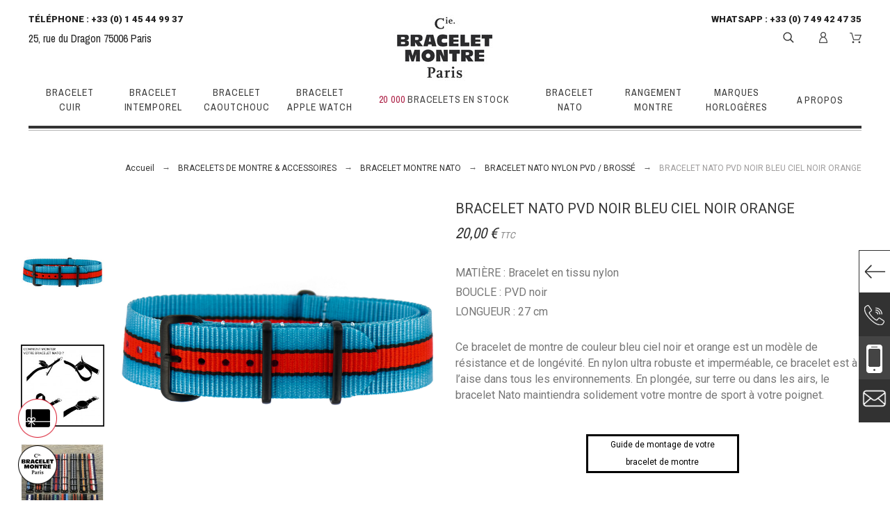

--- FILE ---
content_type: text/html; charset=utf-8
request_url: https://www.cie-bracelet-montre.com/achat-bracelet-montre-en-ligne/achat-bracelet-nato-vintage-montre/bracelet-montre-nato-nylon-pvd/bracelet-nato-pvd-noir-bleu-ciel-noir-orange-livraison-gratuite
body_size: 67647
content:
<!doctype html>
<html lang="fr">
    <head>
        
            
    <meta charset="utf-8">



    <meta http-equiv="x-ua-compatible" content="ie=edge">



    <link rel="canonical" href="https://www.cie-bracelet-montre.com/achat-bracelet-montre-en-ligne/achat-bracelet-nato-vintage-montre/bracelet-montre-nato-nylon-pvd/bracelet-nato-pvd-noir-bleu-ciel-noir-orange-livraison-gratuite">

    <title>BRACELET NATO PVD NOIR BLEU CIEL NOIR ORANGE</title>
    <meta name="description" content="La souplesse, la légèreté et la résistance de ce bracelet NATO en nylon en font le bracelet de montre idéal pour les adeptes du sport-chic.">
    <meta name="keywords" content="">
                <link rel="canonical" href="https://www.cie-bracelet-montre.com/achat-bracelet-montre-en-ligne/achat-bracelet-nato-vintage-montre/bracelet-montre-nato-nylon-pvd/bracelet-nato-pvd-noir-bleu-ciel-noir-orange-livraison-gratuite">
    


    <meta name="viewport" content="width=device-width, initial-scale=1">



    <link rel="icon" type="image/vnd.microsoft.icon" href="https://www.cie-bracelet-montre.com/img/favicon.ico?1706327180">
    <link rel="shortcut icon" type="image/x-icon" href="https://www.cie-bracelet-montre.com/img/favicon.ico?1706327180">



    <link rel="preconnect" href="https://fonts.googleapis.com">
<link rel="preconnect" href="https://fonts.gstatic.com" crossorigin>


    <link rel="preload" href="https://fonts.googleapis.com/css?family=Roboto:100,400,500,500i,900%7CArchivo+Narrow%7CPlayfair+Display&display=swap" as="style" onload="this.onload=null;this.rel='stylesheet';">
    <noscript><link rel="stylesheet" href="https://fonts.googleapis.com/css?family=Roboto:100,400,500,500i,900%7CArchivo+Narrow%7CPlayfair+Display&display=swap"></noscript>

    <link rel="preload" href="https://www.cie-bracelet-montre.com/themes/alysum/assets/cache/theme-f8a62a642.css" as="style" media="all" onload="this.onload=null;this.rel='stylesheet';">
    <noscript><link rel="stylesheet" href="https://www.cie-bracelet-montre.com/themes/alysum/assets/cache/theme-f8a62a642.css" type="text/css" media="all"></noscript>

<style id="alysum-critical" type="text/css">body.is-loading .svgic,body.is-loading .top-menu,body.is-loading .coverfloat,body.is-loading .call-us,body.is-loading #scrollTop,body.is-loading .cookie-message {display: none;}@media (min-width: 768px) {body.is-loading .header-4 {height: 200px;overflow: hidden;}body.is-loading #pk_top_menu {min-height: 70px;}}@media (max-width: 767px) {body.is-loading .header-4 {height: 180px;overflow: hidden;}body.is-loading #pk_top_menu {min-height: 43px;}}</style>
<style id="alysum-generated" type="text/css">/* 13px - line-height | 1em = 1 ÷ 14px = 0.0714*/.header-main #desktop_cart .shopping_cart,.header-main .pk_customlinks .dd_container { top:85px }.header-main .icons-true #desktop_cart .shopping_cart,.header-main .icons-true .pk_customlinks .dd_container { top:87.5px }.header-main .flexmenu .submenu { top:156px }.header-top #desktop_cart .shopping_cart,.header-top .pk_customlinks .dd_container { top:28.5px }.header-top .flexmenu .submenu { top:44px }#pattern .view_grid .product_list .grid-container { grid-template-columns: repeat(auto-fill, minmax(200px, 1fr)); }#pattern .view_grid .product_list .grid-container { grid-column-gap: 40px; }</style>




    <script src="https://www.google.com/recaptcha/api.js?hl=fr" async></script>
    
    
        <!-- Global site tag (gtag.js) - Google Analytics -->
        <script src="https://www.googletagmanager.com/gtag/js?id=G-GL5FKTXBJR" async></script>
        <script>
            window.dataLayer = window.dataLayer || [];
            function gtag(){dataLayer.push(arguments);}
            gtag('js', new Date());
            gtag('config', 'G-GL5FKTXBJR');
        </script>
    
    
    
        <!-- Google Tag Manager -->
        <script>(function(w,d,s,l,i){w[l]=w[l]||[];w[l].push({'gtm.start':
        new Date().getTime(),event:'gtm.js'});var f=d.getElementsByTagName(s)[0],
        j=d.createElement(s),dl=l!='dataLayer'?'&l='+l:'';j.async=true;j.src=
        'https://www.googletagmanager.com/gtm.js?id='+i+dl;f.parentNode.insertBefore(j,f);
        })(window,document,'script','dataLayer','GTM-WLG4RHW');</script>
        <!-- End Google Tag Manager -->
    



    

    <script type="text/javascript">
                    var pm_applepay = {"apple_pay_stripe_charge_url":"https:\/\/www.cie-bracelet-montre.com\/module\/pm_applepay\/stripe?action=charge","apple_pay_edited_details_url":"https:\/\/www.cie-bracelet-montre.com\/module\/pm_applepay\/stripe?action=edited_details","apple_pay_buy_product_url":"https:\/\/www.cie-bracelet-montre.com\/module\/pm_applepay\/stripe?action=buy_product","apple_pay_stripe_publishable_key":"pk_live_51PGijjL8EoLnUmf9TutbjJ39asT425yI0xdgx1Kl3F0q9lMW1rLargU6YtCl5nRJNFgfStRIanyTyqiLZIy8Q8IT00KkWSeun4","apple_pay_has_products_in_cart":false,"apple_pay_clear_cart_confirmation_message":"Votre panier contient des produits. Si vous poursuivez l'achat de ce produit uniquement, le contenu de votre panier sera vid\u00e9."};
                    var prestashop = {"cart":{"products":[],"totals":{"total":{"type":"total","label":"Total","amount":0,"value":"0,00\u00a0\u20ac"},"total_including_tax":{"type":"total","label":"Total TTC","amount":0,"value":"0,00\u00a0\u20ac"},"total_excluding_tax":{"type":"total","label":"Total HT :","amount":0,"value":"0,00\u00a0\u20ac"}},"subtotals":{"products":{"type":"products","label":"Sous-total","amount":0,"value":"0,00\u00a0\u20ac"},"discounts":null,"shipping":{"type":"shipping","label":"Livraison","amount":0,"value":""},"tax":null},"products_count":0,"summary_string":"0 articles","vouchers":{"allowed":1,"added":[]},"discounts":[],"minimalPurchase":0,"minimalPurchaseRequired":""},"currency":{"id":1,"name":"Euro","iso_code":"EUR","iso_code_num":"978","sign":"\u20ac"},"customer":{"lastname":null,"firstname":null,"email":null,"birthday":null,"newsletter":null,"newsletter_date_add":null,"optin":null,"website":null,"company":null,"siret":null,"ape":null,"is_logged":false,"gender":{"type":null,"name":null},"addresses":[]},"language":{"name":"Fran\u00e7ais (French)","iso_code":"fr","locale":"fr-FR","language_code":"fr-fr","is_rtl":"0","date_format_lite":"d\/m\/Y","date_format_full":"d\/m\/Y H:i:s","id":1},"page":{"title":"","canonical":"https:\/\/www.cie-bracelet-montre.com\/achat-bracelet-montre-en-ligne\/achat-bracelet-nato-vintage-montre\/bracelet-montre-nato-nylon-pvd\/bracelet-nato-pvd-noir-bleu-ciel-noir-orange-livraison-gratuite","meta":{"title":"BRACELET NATO PVD NOIR BLEU CIEL NOIR ORANGE","description":"La souplesse, la l\u00e9g\u00e8ret\u00e9 et la r\u00e9sistance de ce bracelet NATO en nylon en font le bracelet de montre id\u00e9al pour les adeptes du sport-chic.","keywords":"","robots":"index"},"page_name":"product","body_classes":{"lang-fr":true,"lang-rtl":false,"country-FR":true,"currency-EUR":true,"layout-full-width":true,"page-product":true,"tax-display-enabled":true,"product-id-1425":true,"product-BRACELET NATO PVD NOIR BLEU CIEL NOIR ORANGE":true,"product-id-category-104":true,"product-id-manufacturer-0":true,"product-id-supplier-0":true,"product-available-for-order":true},"admin_notifications":[]},"shop":{"name":"CIE BRACELET MONTRE","logo":"https:\/\/www.cie-bracelet-montre.com\/img\/logo-1706327180.jpg","stores_icon":"https:\/\/www.cie-bracelet-montre.com\/img\/logo_stores.png","favicon":"https:\/\/www.cie-bracelet-montre.com\/img\/favicon.ico"},"urls":{"base_url":"https:\/\/www.cie-bracelet-montre.com\/","current_url":"https:\/\/www.cie-bracelet-montre.com\/achat-bracelet-montre-en-ligne\/achat-bracelet-nato-vintage-montre\/bracelet-montre-nato-nylon-pvd\/bracelet-nato-pvd-noir-bleu-ciel-noir-orange-livraison-gratuite","shop_domain_url":"https:\/\/www.cie-bracelet-montre.com","img_ps_url":"https:\/\/www.cie-bracelet-montre.com\/img\/","img_cat_url":"https:\/\/www.cie-bracelet-montre.com\/img\/c\/","img_lang_url":"https:\/\/www.cie-bracelet-montre.com\/img\/l\/","img_prod_url":"https:\/\/www.cie-bracelet-montre.com\/img\/p\/","img_manu_url":"https:\/\/www.cie-bracelet-montre.com\/img\/m\/","img_sup_url":"https:\/\/www.cie-bracelet-montre.com\/img\/su\/","img_ship_url":"https:\/\/www.cie-bracelet-montre.com\/img\/s\/","img_store_url":"https:\/\/www.cie-bracelet-montre.com\/img\/st\/","img_col_url":"https:\/\/www.cie-bracelet-montre.com\/img\/co\/","img_url":"https:\/\/www.cie-bracelet-montre.com\/themes\/alysum\/assets\/img\/","css_url":"https:\/\/www.cie-bracelet-montre.com\/themes\/alysum\/assets\/css\/","js_url":"https:\/\/www.cie-bracelet-montre.com\/themes\/alysum\/assets\/js\/","pic_url":"https:\/\/www.cie-bracelet-montre.com\/upload\/","pages":{"address":"https:\/\/www.cie-bracelet-montre.com\/adresse","addresses":"https:\/\/www.cie-bracelet-montre.com\/adresses","authentication":"https:\/\/www.cie-bracelet-montre.com\/connexion","cart":"https:\/\/www.cie-bracelet-montre.com\/panier","category":"https:\/\/www.cie-bracelet-montre.com\/index.php?controller=category","cms":"https:\/\/www.cie-bracelet-montre.com\/index.php?controller=cms","contact":"https:\/\/www.cie-bracelet-montre.com\/contact-boutique-bracelet-montre-paris","discount":"https:\/\/www.cie-bracelet-montre.com\/reduction","guest_tracking":"https:\/\/www.cie-bracelet-montre.com\/suivi-commande-invite","history":"https:\/\/www.cie-bracelet-montre.com\/historique-commandes","identity":"https:\/\/www.cie-bracelet-montre.com\/identite","index":"https:\/\/www.cie-bracelet-montre.com\/","my_account":"https:\/\/www.cie-bracelet-montre.com\/mon-compte","order_confirmation":"https:\/\/www.cie-bracelet-montre.com\/confirmation-commande","order_detail":"https:\/\/www.cie-bracelet-montre.com\/index.php?controller=order-detail","order_follow":"https:\/\/www.cie-bracelet-montre.com\/suivi-commande","order":"https:\/\/www.cie-bracelet-montre.com\/commande","order_return":"https:\/\/www.cie-bracelet-montre.com\/index.php?controller=order-return","order_slip":"https:\/\/www.cie-bracelet-montre.com\/avoirs","pagenotfound":"https:\/\/www.cie-bracelet-montre.com\/page-introuvable","password":"https:\/\/www.cie-bracelet-montre.com\/recuperation-mot-de-passe","pdf_invoice":"https:\/\/www.cie-bracelet-montre.com\/index.php?controller=pdf-invoice","pdf_order_return":"https:\/\/www.cie-bracelet-montre.com\/index.php?controller=pdf-order-return","pdf_order_slip":"https:\/\/www.cie-bracelet-montre.com\/index.php?controller=pdf-order-slip","prices_drop":"https:\/\/www.cie-bracelet-montre.com\/promotions","product":"https:\/\/www.cie-bracelet-montre.com\/fenetre-produit","search":"https:\/\/www.cie-bracelet-montre.com\/recherche","sitemap":"https:\/\/www.cie-bracelet-montre.com\/plan du site","stores":"https:\/\/www.cie-bracelet-montre.com\/magasins","supplier":"https:\/\/www.cie-bracelet-montre.com\/fournisseur","register":"https:\/\/www.cie-bracelet-montre.com\/connexion?create_account=1","order_login":"https:\/\/www.cie-bracelet-montre.com\/commande?login=1"},"alternative_langs":[],"theme_assets":"\/themes\/alysum\/assets\/","actions":{"logout":"https:\/\/www.cie-bracelet-montre.com\/?mylogout="},"no_picture_image":{"bySize":{"small_default":{"url":"https:\/\/www.cie-bracelet-montre.com\/img\/p\/fr-default-small_default.jpg","width":80,"height":104},"cart_default":{"url":"https:\/\/www.cie-bracelet-montre.com\/img\/p\/fr-default-cart_default.jpg","width":126,"height":163},"home_default":{"url":"https:\/\/www.cie-bracelet-montre.com\/img\/p\/fr-default-home_default.jpg","width":208,"height":270},"medium_default":{"url":"https:\/\/www.cie-bracelet-montre.com\/img\/p\/fr-default-medium_default.jpg","width":500,"height":650},"large_default":{"url":"https:\/\/www.cie-bracelet-montre.com\/img\/p\/fr-default-large_default.jpg","width":1500,"height":1500}},"small":{"url":"https:\/\/www.cie-bracelet-montre.com\/img\/p\/fr-default-small_default.jpg","width":80,"height":104},"medium":{"url":"https:\/\/www.cie-bracelet-montre.com\/img\/p\/fr-default-home_default.jpg","width":208,"height":270},"large":{"url":"https:\/\/www.cie-bracelet-montre.com\/img\/p\/fr-default-large_default.jpg","width":1500,"height":1500},"legend":""}},"configuration":{"display_taxes_label":true,"display_prices_tax_incl":true,"is_catalog":false,"show_prices":true,"opt_in":{"partner":true},"quantity_discount":{"type":"discount","label":"Remise sur prix unitaire"},"voucher_enabled":1,"return_enabled":0},"field_required":[],"breadcrumb":{"links":[{"title":"Accueil","url":"https:\/\/www.cie-bracelet-montre.com\/"},{"title":"BRACELETS DE MONTRE & ACCESSOIRES","url":"https:\/\/www.cie-bracelet-montre.com\/achat-bracelet-montre-en-ligne"},{"title":"BRACELET MONTRE NATO","url":"https:\/\/www.cie-bracelet-montre.com\/achat-bracelet-nato-vintage-montre"},{"title":"BRACELET NATO NYLON PVD \/ BROSS\u00c9","url":"https:\/\/www.cie-bracelet-montre.com\/bracelet-montre-nato-nylon-pvd"},{"title":"BRACELET NATO PVD NOIR BLEU CIEL NOIR ORANGE","url":"https:\/\/www.cie-bracelet-montre.com\/achat-bracelet-montre-en-ligne\/achat-bracelet-nato-vintage-montre\/bracelet-montre-nato-nylon-pvd\/bracelet-nato-pvd-noir-bleu-ciel-noir-orange-livraison-gratuite"}],"count":5},"link":{"protocol_link":"https:\/\/","protocol_content":"https:\/\/"},"time":1768730318,"static_token":"ffe348493f3d19bfe482e9b8c9cff759","token":"981586af2466c84b70c4d06dace5e52d","debug":false};
                    var psemailsubscription_subscription = "https:\/\/www.cie-bracelet-montre.com\/module\/ps_emailsubscription\/subscription";
                    var pspagebuilder = {"phrases":{"email_already_registered":"Votre adresse email est d\u00e9j\u00e0 enregistr\u00e9e.","error_during_subscription":"Error during subscription","subscription_successful":"Merci pour votre inscription. Celle-ci a bien \u00e9t\u00e9 prise en compte. Vous recevrez notre Newsletter prochainement.","agree_gdpr":"You have to agree with our GDPR Policy","invalid_email":"Invalid email address","unable_to_subscribe":"Unable to subscribe","empty_message":"The message is empty","empty_email":"The email address is empty"}};
            </script>




    <meta name="google-site-verification" content="-zTMT13MvHyktYPkRcUF5kxwALd91y1bR_Uw7SBhokg" /><!-- Google tag (gtag.js) -->
<script async src="https://www.googletagmanager.com/gtag/js?id=AW-11012768938"></script>
<script>
  window.dataLayer = window.dataLayer || [];
  function gtag(){dataLayer.push(arguments);}
  gtag('js', new Date());

  gtag('config', 'AW-11012768938');
</script>
<script async src="https://www.googletagmanager.com/gtag/js?id=UA-49358066-1"></script>
<script>
  window.dataLayer = window.dataLayer || [];
  function gtag(){dataLayer.push(arguments);}
  gtag('js', new Date());
  gtag(
    'config',
    'UA-49358066-1',
    {
      'debug_mode':false
                      }
  );
</script>





        
    <meta property="og:type" content="product">
    <meta property="og:url" content="https://www.cie-bracelet-montre.com/achat-bracelet-montre-en-ligne/achat-bracelet-nato-vintage-montre/bracelet-montre-nato-nylon-pvd/bracelet-nato-pvd-noir-bleu-ciel-noir-orange-livraison-gratuite">
    <meta property="og:title" content="BRACELET NATO PVD NOIR BLEU CIEL NOIR ORANGE">
    <meta property="og:site_name" content="CIE BRACELET MONTRE">
    <meta property="og:description" content="La souplesse, la légèreté et la résistance de ce bracelet NATO en nylon en font le bracelet de montre idéal pour les adeptes du sport-chic.">
    <meta property="og:image" content="https://www.cie-bracelet-montre.com/13361-large_default/bracelet-nato-pvd-noir-bleu-ciel-noir-orange-livraison-gratuite.jpg">
    <meta property="product:pretax_price:amount" content="16.666667">
    <meta property="product:pretax_price:currency" content="EUR">
    <meta property="product:price:amount" content="20">
    <meta property="product:price:currency" content="EUR">
        <link rel="stylesheet" href="/themes/alysum/vendor/tiny-slider/tiny-slider.css">
    <!--[if (lt IE 9)]><script src="/themes/alysum/vendor/tiny-slider/tiny-slider.helper.ie8.js"></script><![endif]-->

    </head>

    <body id="product" class="lang-fr country-fr currency-eur layout-full-width page-product tax-display-enabled product-id-1425 product-bracelet-nato-pvd-noir-bleu-ciel-noir-orange product-id-category-104 product-id-manufacturer-0 product-id-supplier-0 product-available-for-order pm-details-layout5 header-static hide-updownbuttons hide-header-text is-loading">
        
        
            <!--noindex--><svg style="display:none" version="1.1" xmlns="http://www.w3.org/2000/svg" xmlns:xlink="http://www.w3.org/1999/xlink">
<defs>
<symbol id="si-loading" viewBox="0 0 91.3 91.3">
<circle cx="45.7" cy="45.7" r="45.7"/>
<circle fill="#FFFFFF" cx="45.7" cy="24.4" r="12.5"/>
</symbol>
<symbol id="si-updown" viewBox="0 0 8 8">
<path d="M8 2.194c0 .17-.062.34-.183.47L4.44 6.275c-.117.126-.275.197-.44.197-.165 0-.323-.07-.44-.194L.184 2.666c-.242-.26-.243-.68 0-.94.243-.26.637-.26.88 0L4 4.866l2.937-3.14c.243-.26.638-.26.88 0 .12.128.183.298.183.468z" />
<path style="display:none;" d="M7.958,5.554c0-0.223-0.084-0.443-0.253-0.612L4.603,1.835 c-0.334-0.334-0.873-0.334-1.206,0L0.295,4.941c-0.335,0.335-0.337,0.882-0.004,1.22C0.624,6.499,1.166,6.501,1.5,6.165L4,3.663 l2.5,2.502c0.336,0.336,0.877,0.334,1.21-0.004C7.876,5.993,7.958,5.772,7.958,5.554z"/>
</symbol>
<symbol id="si-arrowdown" viewBox="0 0 20 20">
<path d="M13.418 7.859c0.271-0.268 0.709-0.268 0.978 0s0.272 0.701 0 0.969l-3.908 3.83c-0.27 0.268-0.707 0.268-0.979 0l-3.908-3.83c-0.27-0.267-0.27-0.701 0-0.969s0.709-0.268 0.978 0l3.421 3.141 3.418-3.141z"/>
</symbol>
<symbol id="si-arrowright" viewBox="0 0 8 8">
<path d="M2.196,0.03c0.17,0,0.34,0.061,0.47,0.181l3.606,3.353C6.397,3.68,6.468,3.836,6.468,4	s-0.07,0.321-0.195,0.437L2.666,7.789c-0.259,0.241-0.68,0.241-0.938,0c-0.26-0.241-0.26-0.632,0-0.873L4.864,4L1.728,1.085 c-0.26-0.241-0.26-0.633,0-0.874C1.856,0.091,2.026,0.03,2.196,0.03z"/>
</symbol>
<symbol id="si-arrowleft" viewBox="0 0 8 8">
<path d="M5.804,7.97c-0.17,0-0.34-0.061-0.47-0.181L1.728,4.437C1.603,4.32,1.533,4.164,1.533,4 s0.07-0.321,0.195-0.437l3.606-3.353c0.259-0.241,0.68-0.241,0.938,0c0.26,0.241,0.26,0.632,0,0.873L3.136,4l3.136,2.915 c0.26,0.241,0.26,0.633,0,0.874C6.144,7.909,5.974,7.97,5.804,7.97z"/>
</symbol>
<symbol id="si-cart" viewBox="0 0 19 19">
<path d="M18.885,4.776c-0.129-0.197-0.352-0.312-0.586-0.312H8.552c-0.387,0-0.703,0.312-0.703,0.692 s0.316,0.693,0.703,0.693h8.669l-2.601,5.89H6.795L3.924,1.509C3.843,1.208,3.562,1,3.245,1H0.703C0.316,1,0,1.312,0,1.693 c0,0.381,0.316,0.692,0.703,0.692h2.015l2.87,10.231c0.082,0.301,0.363,0.509,0.68,0.509h8.821c0.281,0,0.527-0.161,0.645-0.416 l3.21-7.275C19.037,5.216,19.014,4.973,18.885,4.776z M5.6,14.858c-0.879,0-1.594,0.704-1.594,1.57S4.721,18,5.6,18 s1.593-0.705,1.593-1.571S6.479,14.858,5.6,14.858z M15.452,14.858c-0.879,0.058-1.535,0.82-1.477,1.675 c0.059,0.82,0.75,1.467,1.582,1.467h0.117c0.422-0.035,0.808-0.219,1.089-0.543c0.281-0.312,0.41-0.717,0.387-1.144 C17.092,15.459,16.331,14.801,15.452,14.858z"/>
</symbol>
<symbol id="si-button-cart" viewBox="0 0 16 16">
<path d="M15.902,3.832c-0.108-0.174-0.296-0.274-0.493-0.274H7.202c-0.326,0-0.592,0.274-0.592,0.61 c0,0.337,0.267,0.611,0.592,0.611h7.3l-2.19,5.197h-6.59L3.305,0.948C3.236,0.684,2.999,0.5,2.732,0.5H0.592 C0.266,0.5,0,0.774,0,1.111c0,0.336,0.266,0.611,0.592,0.611h1.697l2.417,9.028C4.774,11.017,5.011,11.2,5.278,11.2h7.428 c0.237,0,0.444-0.143,0.543-0.367l2.703-6.421C16.031,4.22,16.012,4.005,15.902,3.832z M4.715,12.729 c-0.74,0-1.342,0.622-1.342,1.386S3.976,15.5,4.715,15.5c0.74,0,1.342-0.622,1.342-1.386S5.456,12.729,4.715,12.729z  M13.012,12.729c-0.739,0.051-1.292,0.724-1.242,1.478C11.818,14.93,12.4,15.5,13.102,15.5h0.098 c0.355-0.03,0.682-0.193,0.918-0.479c0.236-0.274,0.346-0.631,0.325-1.008C14.394,13.258,13.752,12.678,13.012,12.729z"/>
</symbol>
<symbol id="si-search" viewBox="0 0 19 19">
<path d="M13.616,12.292c0.937-1.237,1.501-2.774,1.501-4.445c0.001-4.051-3.278-7.348-7.309-7.348 s-7.31,3.297-7.31,7.348c0,4.053,3.28,7.349,7.31,7.349c1.71,0,3.279-0.597,4.523-1.588l4.869,4.895l1.299-1.304L13.616,12.292z M7.809,13.542c-3.123,0-5.663-2.554-5.663-5.694c0-3.14,2.54-5.694,5.663-5.694c3.124,0,5.664,2.554,5.664,5.693 C13.473,10.987,10.932,13.542,7.809,13.542z"/>
</symbol>
<symbol id="si-cross" viewBox="0 0 12 12">
<polygon points="11.5,2.127 10.248,0.875 6.173,4.949 2.096,0.848 0.843,2.1 4.92,6.202 0.871,10.252 2.123,11.505 6.169,7.458 10.191,11.505 11.445,10.252 7.422,6.205"/>
</symbol>
<symbol id="si-cross-thin" viewBox="0 0 64 64">
<path d="M28.941,31.786L0.613,60.114c-0.787,0.787-0.787,2.062,0,2.849c0.393,0.394,0.909,0.59,1.424,0.59 c0.516,0,1.031-0.196,1.424-0.59l28.541-28.541l28.541,28.541c0.394,0.394,0.909,0.59,1.424,0.59c0.515,0,1.031-0.196,1.424-0.59 c0.787-0.787,0.787-2.062,0-2.849L35.064,31.786L63.41,3.438c0.787-0.787,0.787-2.062,0-2.849c-0.787-0.786-2.062-0.786-2.848,0   L32.003,29.15L3.441,0.59c-0.787-0.786-2.061-0.786-2.848,0c-0.787,0.787-0.787,2.062,0,2.849L28.941,31.786z"/>
</symbol>
<symbol id="si-twitter" viewBox="0 0 341.117 341.117">
<path d="M115.394,304.407c-33.085,0-65.862-9.158-94.777-26.479L0,265.582l24.024,0.405c0.778,0.039,2.031,0.103,4.004,0.103 c9.145,0,38.278-1.472,68.15-18.329c-22.455-6.677-41.01-24.036-48.651-46.762l-3.785-11.253l10.309,2.68 c-16.523-12.693-27.333-32.205-28.516-53.953l-0.566-10.411l9.557,4.171c1.742,0.765,3.515,1.44,5.315,2.024 c-13.573-18.998-21.787-48.355-4.659-79.538l4.717-8.593l5.996,7.757c28.728,37.141,71.325,59.789,117.778,62.899 c-0.283-2.886-0.482-5.54-0.482-6.369c0-34.474,26.234-70.13,70.13-70.13c18.426,0,36.164,7.32,49.23,20.206 c17.513-4.113,34.249-14.325,34.429-14.435l15.18-9.345l-5.733,16.883c-2.751,8.085-6.941,15.534-12.314,22.038 c2.931-0.958,5.81-2.057,8.773-3.348l18.233-8.908l-7.661,16.453c-6.324,13.593-16.87,24.808-29.968,31.98 c2.879,44.994-15.624,95.194-48.908,132.059c-24.705,27.372-68.703,60.084-138.016,60.528L115.394,304.407z M47.841,277.472 c21.427,9.248,44.409,14.075,67.546,14.075l1.099-0.006c64.628-0.411,105.586-30.836,128.556-56.286 c32.031-35.483,49.397-83.999,45.309-126.621l-0.431-4.524l4.113-1.915c6.523-3.04,12.365-7.262,17.269-12.397 c-5.488,1.388-11.343,2.423-18.092,3.239l-4.929,0.598l-3.843-9.743l4.473-3.445c6.266-3.67,11.729-8.451,16.144-14.049 c-6.986,2.976-15.232,5.887-23.477,7.423l-3.522,0.656l-2.41-2.648c-10.836-11.89-26.254-18.702-42.321-18.702 c-35.849,0-57.276,29.12-57.276,57.276c0,1.703,0.848,9.454,1.15,11.446l2.918,8.297l-9.28-0.199 c-49.744-1.073-96.023-22.873-128.511-60.181c-12.854,33.754,8.728,60.721,19.036,68.799l15.071,11.819l-19.146-0.334 c-5.996-0.103-11.864-0.919-17.552-2.436c5.058,22.558,22.886,40.682,46.048,45.656l25.354,5.45l-24.962,7.025 c-4.351,1.221-9.287,1.838-14.672,1.838c-2.519,0-4.929-0.135-7.153-0.341c10.039,17.674,28.734,29.551,49.416,30.56l18.072,0.887 L117.264,249.4C92.283,267.774,66.37,274.85,47.841,277.472z"/>
</symbol>
<symbol id="si-vimeo" viewBox="0 0 533.333 533.333">
<path d="M0,160.609l21.663,28.409c0,0,44.672-35.213,59.563-17.605c14.889,17.605,71.737,230.186,90.713,269.399 c16.562,34.393,62.249,79.854,112.351,47.387c50.071-32.469,216.583-174.629,246.389-342.509 C560.46-22.137,330.304,13.02,305.924,159.236c60.931-36.582,93.456,14.863,62.274,73.11 c-31.124,58.19-59.562,96.144-74.454,96.144c-14.865,0-26.297-38.943-43.327-107.005C232.814,151.12,232.922,24.371,159.732,38.74 C90.713,52.289,0,160.609,0,160.609z"/>
</symbol>
<symbol id="si-youtube" viewBox="0 0 21 21">
<path d="M7.893,6.643c0,0.604,0.038,1.057,0.114,1.359c0.075,0.301,0.202,0.559,0.379,0.771 c0.177,0.212,0.485,0.311,0.806,0.415c0.319,0.105,0.975,0.157,1.437,0.157c0.413,0,0.601-0.061,0.92-0.185 c0.318-0.123,0.579-0.253,0.781-0.512c0.203-0.258,0.336-0.537,0.398-0.836c0.061-0.298,0.092-0.768,0.092-1.406V4.605 c0-0.504-0.033-0.879-0.101-1.125s-0.19-0.485-0.374-0.718c-0.182-0.232-0.441-0.421-0.777-0.565 c-0.335-0.146-0.561-0.217-1.03-0.217c-0.557,0-1.338,0.111-1.696,0.337C8.485,2.543,8.236,2.842,8.099,3.213 C7.961,3.584,7.893,4.1,7.893,4.761V6.643z M9.949,4.161L9.949,4.161c0-0.365,0.021-0.594,0.063-0.688 c0.042-0.096,0.212-0.143,0.335-0.143s0.293,0.047,0.332,0.143c0.037,0.095,0.056,0.323,0.056,0.688v2.974 c0,0.307-0.019,0.507-0.059,0.6s-0.298,0.14-0.422,0.14c-0.12,0-0.201-0.051-0.242-0.153C9.969,7.619,9.949,7.401,9.949,7.064 V4.161z M4.369,9.279h2.058V6.14l1.541-5.596L5.971,0.499C5.688,2.126,5.486,3.312,5.365,4.236C5.326,3.65,5.15,2.191,4.837,0.499 H2.84L4.369,6.14V9.279z M13.783,8.781c0.1,0.188,0.252,0.28,0.459,0.394c0.205,0.115,0.554,0.079,0.867,0.079 c0.275,0,0.519,0.032,0.73-0.088c0.211-0.119,0.391-0.239,0.535-0.479l-0.037,0.529h2.123V1.972h-2.116v4.981 c0,0.582-0.015,0.928-0.043,1.034c-0.03,0.106-0.21,0.161-0.364,0.161c-0.145,0-0.262-0.052-0.295-0.156 c-0.033-0.103-0.049-0.432-0.049-0.985V1.972h-2.027v4.992c0,0.61,0.013,1.019,0.036,1.225C13.625,8.394,13.688,8.592,13.783,8.781 z M18.936,10.655H3.067c-0.868,0-1.568,0.771-1.568,1.726v6.395c0,0.951,0.701,1.726,1.568,1.726h15.868 c0.863,0,1.566-0.773,1.566-1.726v-6.395C20.502,11.427,19.799,10.655,18.936,10.655z M6.16,13.965H5.521v5.134H4.044v-5.134H3.322 v-1.44H6.16V13.965z M10.421,19.099H8.865l0.026-0.434C8.786,18.841,8.655,18.973,8.5,19.06c-0.156,0.089-0.334,0.132-0.536,0.132 c-0.23,0-0.48-0.041-0.631-0.125c-0.15-0.083-0.263-0.194-0.335-0.334c-0.072-0.139-0.117-0.283-0.134-0.434 c-0.018-0.151-0.027-0.45-0.027-0.898v-3.424h1.457v3.455c0,0.405,0.012,0.646,0.036,0.723c0.023,0.075,0.221,0.114,0.327,0.114 c0.114,0,0.27-0.039,0.291-0.117c0.021-0.079,0.032-0.332,0.032-0.759V13.96h1.442V19.099z M14.628,17.645 c0,0.383,0.005,0.667-0.044,0.854c-0.049,0.187-0.165,0.349-0.348,0.487c-0.18,0.137-0.338,0.205-0.588,0.205 c-0.18,0-0.346-0.041-0.502-0.121c-0.154-0.083-0.473-0.204-0.602-0.367l-0.1,0.396h-1.387v-6.575h1.486v1.902 c0.126-0.152,0.444-0.266,0.599-0.341c0.155-0.074,0.322-0.112,0.505-0.112c0.21,0,0.393,0.034,0.545,0.103 c0.154,0.068,0.215,0.164,0.294,0.288c0.081,0.123,0.101,0.242,0.116,0.361c0.016,0.118,0.024,0.004,0.024,0.388V17.645z M18.832,16.218h-2.099v1.493c0,0.236,0.017,0.388,0.05,0.455c0.033,0.068,0.155,0.103,0.247,0.103 c0.116,0,0.282-0.045,0.321-0.136c0.039-0.09,0.059-0.266,0.059-0.524V16.92h1.422v0.386c0,0.321-0.021,0.569-0.06,0.742 c-0.038,0.173-0.13,0.357-0.273,0.555c-0.146,0.196-0.387,0.344-0.608,0.441c-0.22,0.099-0.496,0.147-0.83,0.147 c-0.322,0-0.52-0.049-0.768-0.146c-0.248-0.098-0.483-0.229-0.621-0.398c-0.139-0.169-0.263-0.355-0.316-0.558 c-0.053-0.203-0.078-0.499-0.078-0.888v-1.7c0-0.456,0.059-0.45,0.178-0.713c0.118-0.264,0.386-0.465,0.656-0.604 c0.271-0.142,0.493-0.212,0.844-0.212c0.429,0,0.842,0.084,1.121,0.254s0.475,0.394,0.586,0.672c0.113,0.279,0.17,0.489,0.17,0.994 V16.218z M13.138,15.021c-0.032-0.084-0.274-0.123-0.369-0.123c-0.094,0-0.153,0.035-0.183,0.107 c-0.027,0.071-0.041-0.112-0.041,0.179v2.43c0,0.28,0.016,0.461,0.047,0.538c0.031,0.078,0.095,0.118,0.188,0.118 c0.096,0,0.336-0.041,0.364-0.121c0.028-0.082,0.044-0.276,0.044-0.586v-2.379C13.188,14.913,13.17,15.103,13.138,15.021z M17.027,14.805c-0.104,0-0.229,0.034-0.256,0.101c-0.025,0.067-0.038-0.028-0.038,0.267v0.289h0.565v-0.289 c0-0.271-0.014-0.17-0.042-0.249C17.229,14.845,17.113,14.805,17.027,14.805z"/>
</symbol>
<symbol id="si-facebook" viewBox="0 0 288.861 288.861">
<path d="M167.172,288.861h-62.16V159.347H70.769v-59.48h34.242v-33.4C105.011,35.804,124.195,0,178.284,0 c19.068,0,33.066,1.787,33.651,1.864l5.739,0.746l-1.382,55.663l-6.324-0.058c-0.013,0-14.223-0.135-29.724-0.135 c-11.536,0-13.066,2.847-13.066,14.171v27.629h50.913l-2.821,59.48h-48.086v129.501H167.172z M117.858,276.007h36.453V146.5h48.677 l1.607-33.779h-50.284V72.238c0-13.368,3.078-27.025,25.919-27.025c9.178,0,17.899,0.045,23.509,0.09l0.778-31.292 c-5.675-0.508-15.116-1.157-26.247-1.157c-44.544,0-60.419,27.693-60.419,53.613v46.254H83.61V146.5h34.242v129.507H117.858z"/>
</symbol>
<symbol id="si-facebook-solid" viewBox="0 0 512 512">
<path d="M296.296,512H200.36V256h-64v-88.225l64-0.029l-0.104-51.976C200.256,43.794,219.773,0,304.556,0h70.588v88.242h-44.115 c-33.016,0-34.604,12.328-34.604,35.342l-0.131,44.162h79.346l-9.354,88.225L296.36,256L296.296,512z"/>
</symbol>
<symbol id="si-googleplus" viewBox="0 0 512 512">
<path d="M318.147,212.333H152.6v76.8h83.627c-11.947,31.573-38.4,51.2-73.387,51.2c-46.08,0-87.04-40.107-87.04-85.333 s40.96-85.333,87.04-85.333c22.187,0,40.96,6.827,54.613,20.48l5.973,5.973l57.173-57.173l-6.827-5.973 C247.32,106.52,208.92,92.867,162.84,92.867C70.68,92.867-1,163.693-1,255s71.68,162.133,163.84,162.133 c84.48,0,145.067-49.493,156.16-129.707c1.707-10.24,2.56-21.333,2.56-32.427c0-12.8-0.853-25.6-2.56-35.84L318.147,212.333z  M302.787,284.867c-11.093,72.533-63.147,115.2-139.947,115.2c-81.92,0-146.773-64-146.773-145.067S80.92,109.933,162.84,109.933 c38.4,0,69.12,10.24,93.013,29.013l-33.28,33.28c-15.36-12.8-35.84-19.627-59.733-19.627c-56.32,0-104.107,46.933-104.107,102.4 s47.787,102.4,103.253,102.4c46.08,0,82.773-29.867,93.013-75.093l2.56-10.24h-87.893V229.4H303.64 c0.853,7.68,1.707,17.067,1.707,25.6C305.347,265.24,304.493,275.48,302.787,284.867z"/>
<path d="M459.8,212.333v-51.2h-59.733v51.2h-51.2v59.733h51.2v51.2H459.8v-51.2H511v-59.733H459.8z M493.933,255h-51.2v51.2 h-25.6V255h-51.2v-25.6h51.2v-51.2h25.6v51.2h51.2V255z"/>
</symbol>
<symbol id="si-gplus" viewBox="0 0 305.538 305.538">
<path d="M292.575,41.852h-25.193v-25.2V3.798h-12.854h-19.03h-12.854v12.854v25.2h-25.193h-12.854v12.854v4.569 c-1.363-5.431-3.252-10.566-5.713-15.251l2.815-2.956l18.426-19.351L220.807,0h-29.988h-82.463 C59.795,0,18.773,35.566,18.773,77.668c0,41.17,26.716,70.798,66.029,74.744c-0.096,1.118-0.141,2.237-0.141,3.342 c0,3.329,0.424,6.35,1.157,9.107c-51.633,3.824-85.715,41.684-85.715,77.173c0,37.385,41.62,63.504,101.203,63.504 c63.272,0,101.081-38.143,101.081-75.014c0-30.605-8.689-46.453-37.173-67.822l-1.755-1.311 c-3.728-2.77-14.698-10.913-17.359-15.142c0.148-3.104,1.382-5.219,11.594-13.194c16.735-13.091,26.575-29.03,28.818-46.46h10.945 h25.193v25.2v12.854h12.854h19.03h12.854v-12.854v-25.2h25.193h12.854V73.741v-19.03V41.858h-12.86V41.852z M149.777,122.92 c-13.914,10.868-16.556,15.424-16.556,24.679c0,7.892,16.633,19.66,24.281,25.38c26.639,19.981,32.031,32.545,32.031,57.539 c0,31.17-33.599,62.16-88.228,62.16c-47.918,0-88.35-19.48-88.35-50.65c0-31.659,33.548-64.635,81.46-64.635 c5.225,0,10.007-0.129,14.962-0.129c-6.562-6.388-11.864-11.89-11.864-21.523c0-5.72,1.825-11.176,4.383-16.074 c-2.609,0.186-5.257,0.328-8.001,0.328c-39.352,0-62.263-27.655-62.263-62.34c0-33.947,34.872-64.815,76.73-64.815 c21.562,0,82.469,0,82.469,0L172.4,32.198h-21.652c15.27,8.753,23.407,26.774,23.407,46.64 C174.154,97.064,164.039,111.763,149.777,122.92z M292.575,73.735h-38.047v38.053h-19.03V73.735h-38.047v-19.03h38.047V16.652 h19.03v38.053h38.047V73.735z M95.933,26.266c-0.321-0.006-0.636-0.013-0.951-0.013c-21.691,0-36.132,22.121-32.34,50.901 c3.843,29.184,24.962,49.577,47.192,50.239c0.386,0.013,0.758,0.013,1.138,0.013c21.523,0,33.818-18.638,30.045-47.334 C137.181,50.888,118.151,26.935,95.933,26.266z M123.151,109.578c-2.943,3.355-6.928,4.981-12.185,4.981l-0.752-0.006 c-16.993-0.508-31.967-17.307-34.827-39.069c-1.626-12.352,0.906-23.715,6.774-30.412c3.47-3.953,7.783-5.958,12.828-5.964 l0.572,0.006c15.007,0.45,29.686,19.576,32.713,42.636C129.861,93.909,127.997,104.044,123.151,109.578z M105.272,187.156 c-0.289-0.006-0.578-0.006-0.868-0.006c-32.732,0-60.322,21.144-60.322,45.611c0,25.193,23.921,46.158,57.038,46.158 c46.562,0,62.803-19.685,62.803-44.872c0-3.04-0.392-6.016-1.054-8.888c-3.638-14.261-18.149-22.07-36.138-34.57 C120.195,188.473,112.997,187.227,105.272,187.156z M150.414,228.333c0.411,1.787,0.656,3.805,0.656,5.707 c0,7.918,0,32.018-49.949,32.018c-24.775,0-44.184-14.627-44.184-33.304c0-17.14,22.629-32.758,47.469-32.758l0.72,0.006 c5.508,0.051,10.861,0.823,15.945,2.275c2.069,1.433,4.094,2.796,6.054,4.126C140.78,215.64,148.601,221.212,150.414,228.333z"/>
</symbol>
<symbol id="si-twitter2" viewBox="0 0 100 100">
<path d="M72.262,72.496H50.054c-3.087,0-5.712-1.08-7.869-3.25c-2.167-2.172-3.238-4.797-3.238-7.899v-7.903h31.644 c2.854,0,5.312-1.026,7.354-3.063c2.042-2.054,3.066-4.509,3.066-7.366c0-2.867-1.025-5.319-3.072-7.366 c-2.049-2.042-4.514-3.066-7.38-3.066H38.947V16.254c0-3.09-1.102-5.735-3.29-7.939C33.478,6.107,30.843,5,27.782,5 c-3.146,0-5.825,1.091-8.004,3.25c-2.186,2.166-3.278,4.834-3.278,8.014v45.09c0,9.274,3.278,17.197,9.837,23.773 C32.902,91.715,40.815,95,50.067,95h22.202c3.083,0,5.729-1.107,7.93-3.315c2.203-2.197,3.302-4.848,3.302-7.935 c0-3.088-1.099-5.734-3.302-7.941C77.997,73.607,75.347,72.496,72.262,72.496z"/>
</symbol>
<symbol id="si-instagram" viewBox="0 0 31.059 31.059">
<path d="M23.128,31.059H7.931C3.558,31.059,0,27.5,0,23.127V7.93C0,3.557,3.558,0,7.931,0h15.197 c4.373,0,7.931,3.557,7.931,7.93v15.197C31.059,27.5,27.501,31.059,23.128,31.059z M7.931,1.774c-3.395,0-6.156,2.761-6.156,6.155 v15.197c0,3.395,2.762,6.156,6.156,6.156h15.197c3.395,0,6.155-2.762,6.155-6.156V7.93c0-3.395-2.761-6.155-6.155-6.155H7.931z"/>
<path d="M30.171,11.654H19.232c-0.49,0-0.888-0.398-0.888-0.888c0-0.49,0.397-0.888,0.888-0.888h10.938 c0.49,0,0.888,0.397,0.888,0.888C31.059,11.256,30.661,11.654,30.171,11.654z"/>
<path d="M11.597,11.654H0.887C0.397,11.654,0,11.256,0,10.767c0-0.49,0.397-0.888,0.887-0.888h10.71 c0.49,0,0.888,0.397,0.888,0.888C12.484,11.256,12.087,11.654,11.597,11.654z"/>
<path d="M15.529,22.45c-3.816,0-6.922-3.104-6.922-6.921c0-3.817,3.105-6.922,6.922-6.922 c3.816,0,6.921,3.104,6.921,6.922C22.45,19.346,19.346,22.45,15.529,22.45z M15.529,10.382c-2.838,0-5.148,2.31-5.148,5.148 s2.31,5.146,5.148,5.146c2.838,0,5.146-2.308,5.146-5.146S18.367,10.382,15.529,10.382z"/>
<path d="M25.557,9.361h-3.993c-0.49,0-0.888-0.397-0.888-0.887V4.48c0-0.49,0.398-0.887,0.888-0.887h3.993 c0.49,0,0.887,0.397,0.887,0.887v3.994C26.443,8.965,26.047,9.361,25.557,9.361z M22.45,7.586h2.219V5.368H22.45V7.586z"/>
<path style="fill:#010002;stroke:#FFFFFF;stroke-width:1.7748;stroke-linecap:round;stroke-linejoin:round;stroke-miterlimit:10;" d="M19.232,10.767"/>
</symbol>
<symbol id="si-flickr" viewBox="0 0 223.66 223.66">
<path d="M174.289,75.313c20.135,0,36.517,16.382,36.517,36.524c0,20.129-16.382,36.511-36.517,36.511 c-20.142,0-36.53-16.382-36.53-36.511C137.759,91.695,154.148,75.313,174.289,75.313 M174.289,62.459 c-27.263,0-49.384,22.102-49.384,49.377s22.115,49.365,49.384,49.365s49.371-22.095,49.371-49.365 C223.654,84.561,201.552,62.459,174.289,62.459L174.289,62.459z M49.371,75.313c20.135,0,36.517,16.382,36.517,36.524 c0,20.129-16.382,36.511-36.517,36.511s-36.517-16.382-36.517-36.511C12.854,91.695,29.236,75.313,49.371,75.313 M49.371,62.459 C22.108,62.459,0,84.561,0,111.837s22.102,49.365,49.371,49.365s49.371-22.095,49.371-49.365 C98.735,84.561,76.634,62.459,49.371,62.459L49.371,62.459z"/>
</symbol>
<symbol id="si-linkedin" viewBox="0 0 288.693 288.693">
<path d="M74.609,288.359H4.544V91.698h70.065V288.359z M17.397,275.506h44.358V104.552H17.397V275.506z M39.589,79.423 C17.764,79.423,0,61.678,0,39.872S17.764,0.334,39.589,0.334c21.819,0,39.564,17.738,39.564,39.538 C79.153,61.685,61.408,79.423,39.589,79.423z M39.589,13.188c-14.743,0-26.736,11.973-26.736,26.684 c0,14.724,11.992,26.697,26.736,26.697c14.73,0,26.71-11.98,26.71-26.697C66.299,25.161,54.32,13.188,39.589,13.188z  M288.693,288.359h-69.969v-95.798c0-28.67-3.483-42.314-23.297-42.314c-20.045,0-27.854,11.427-27.854,40.759v97.354H97.63V91.698 h67.642v13.914c10.771-10.148,27.096-18.477,48.439-18.477c66.068,0,74.975,47.514,74.975,93.992v107.232H288.693z  M231.578,275.506h44.262v-94.378c0-50.091-10.392-81.139-62.122-81.139c-25.515,0-42.019,14.145-48.4,26.254l-1.806,3.432h-11.086 v-25.116H110.49v170.954h44.236v-84.506c0-14.66,0-53.613,40.708-53.613c36.151,0,36.151,35.887,36.151,55.168v82.945H231.578z"/>
</symbol>
<symbol id="si-skype" viewBox="0 0 213.289 213.289">
<path d="M122.165,192.4c-4.785,0.814-9.67,1.227-14.521,1.227c-47.412,0-85.983-38.571-85.983-85.981 c0-5.387,0.497-10.759,1.478-15.966c0.323-1.714,0.038-3.487-0.805-5.014c-3.927-7.11-6.003-15.174-6.003-23.318 C16.33,36.688,38.021,15,64.683,15c4.142,0,7.5-3.358,7.5-7.5S68.825,0,64.683,0C29.75,0,1.33,28.417,1.33,63.347 c0,9.767,2.279,19.448,6.612,28.166c-0.851,5.296-1.281,10.709-1.281,16.132c0,55.681,45.301,100.981,100.983,100.981 c5.691,0,11.422-0.484,17.035-1.438c4.084-0.695,6.831-4.568,6.137-8.651C130.121,194.453,126.25,191.706,122.165,192.4z"/>
<path d="M207.052,125.477c1.045-5.89,1.574-11.877,1.574-17.832c0-55.684-45.3-100.987-100.981-100.987 c-5.243,0-10.52,0.408-15.684,1.213c-4.093,0.638-6.893,4.473-6.255,8.566c0.638,4.093,4.474,6.894,8.566,6.255 c4.401-0.686,8.901-1.034,13.373-1.034c47.41,0,85.981,38.574,85.981,85.987c0,5.765-0.582,11.567-1.729,17.245 c-0.317,1.571-0.123,3.203,0.554,4.655c2.992,6.415,4.508,13.278,4.508,20.398c0,26.658-21.689,48.346-48.349,48.346 c-4.142,0-7.5,3.358-7.5,7.5s3.358,7.5,7.5,7.5c34.931,0,63.349-28.417,63.349-63.346 C211.959,141.45,210.31,133.232,207.052,125.477z"/>
<path d="M145.904,124.689c0-4.476-0.88-8.307-2.611-11.384c-1.731-3.079-4.176-5.661-7.27-7.684 c-3.098-2.004-6.902-3.742-11.309-5.147c-4.361-1.401-9.359-2.71-14.848-3.893c-4.347-1.003-7.523-1.779-9.421-2.31 c-1.906-0.526-3.799-1.256-5.632-2.179c-1.849-0.927-3.323-2.049-4.387-3.341c-1.068-1.313-1.59-2.829-1.59-4.626 c0-2.902,1.529-5.319,4.679-7.386c3.101-2.033,7.242-3.063,12.306-3.063c5.539,0,9.447,0.921,11.949,2.82 c2.467,1.882,4.612,4.525,6.367,7.87c1.396,2.399,2.628,4.034,3.793,5.062c1.445,1.277,3.577,1.55,5.111,1.55 c2.454,0,4.529-0.867,6.168-2.573c1.641-1.71,2.471-3.654,2.471-5.777c0-2.333-0.669-4.757-1.987-7.205 c-1.311-2.442-3.428-4.817-6.287-7.053c-2.857-2.228-6.496-4.042-10.821-5.392c-4.332-1.336-9.533-2.02-15.462-2.02 c-7.431,0-13.982,1.027-19.467,3.06c-5.486,2.025-9.742,4.971-12.643,8.753c-2.899,3.784-4.372,8.169-4.372,13.029 c0,5.104,1.393,9.435,4.14,12.878c2.748,3.438,6.517,6.188,11.2,8.179c4.704,2,10.602,3.765,17.526,5.247 c5.152,1.076,9.355,2.118,12.501,3.096c3.095,0.961,5.663,2.38,7.63,4.217c1.961,1.84,2.957,4.265,2.957,7.204 c0,3.769-1.794,6.818-5.479,9.338c-3.632,2.474-8.423,3.729-14.229,3.729c-4.223,0-7.685-0.623-10.28-1.852 c-2.593-1.227-4.637-2.813-6.073-4.71c-1.426-1.888-2.775-4.274-4.014-7.108c-1.007-2.369-2.244-4.188-3.67-5.396 c-1.426-1.207-3.196-1.822-5.263-1.822c-2.581,0-4.647,0.765-6.311,2.335c-1.647,1.543-2.483,3.427-2.483,5.601 c0,3.742,1.391,7.643,4.131,11.601c2.751,3.964,6.372,7.174,10.765,9.545c6.199,3.287,14.165,4.95,23.694,4.95 c7.941,0,14.912-1.22,20.72-3.63c5.798-2.412,10.262-5.792,13.269-10.048C144.377,134.9,145.904,130.034,145.904,124.689z"/>
</symbol>
<symbol id="si-pinterest" viewBox="0 0 296.039 296.039">
<path d="M87.569,296.039c-4.319,0-7.879-3.078-8.471-7.32l-0.103-0.701c-2.037-13.959-4.666-40.759,0.72-63.491l20.418-86.55 c-1.677-4.171-4.859-13.779-4.859-26.337c0-27.218,16.594-48.535,37.777-48.535c16.967,0,28.362,12.397,28.362,30.849 c0,10.456-3.978,23.355-8.194,37.012c-2.262,7.346-4.608,14.93-6.33,22.192c-1.407,5.964-0.264,11.658,3.213,16.054 c3.708,4.685,9.621,7.365,16.208,7.365c25.315,0,45.149-35.161,45.149-80.059c0-34.486-23.471-55.907-61.254-55.907 c-47.841,0-73.664,36.832-73.664,71.486c0,11.523,2.924,20.341,9.21,27.732c3.843,4.576,5.456,8.124,3.644,14.885 c-0.437,1.645-1.17,4.531-1.857,7.282l-1.465,5.752c-1.954,7.519-9.525,11.363-16.774,8.387 c-23.368-9.525-37.314-34.988-37.314-68.092C31.983,54.937,77.871,0,154.652,0c68.484,0,109.404,50.65,109.404,99.616 c0,68.317-39.615,117.9-94.192,117.9c-13.631,0-27.269-5.071-36.582-12.982c-2.95,11.652-7.127,28.079-8.393,32.7 c-6.356,23.059-23.194,46.158-30.135,55.02C92.762,294.825,90.268,296.039,87.569,296.039z M133.052,75.959 c-13.978,0-24.923,15.669-24.923,35.682c0,13.49,4.46,22.809,4.512,22.899l1.003,2.063l-0.514,2.256l-20.906,88.626 c-3.098,13.091-3.683,30.213-1.735,48.966c7.603-10.694,17.661-26.838,22.012-42.629c1.941-7.082,11.305-44.197,11.395-44.577 l4.113-16.292l7.815,14.872c4.345,8.271,18.265,16.832,34.043,16.832c47.886,0,81.338-43.195,81.338-105.047 c0-42.648-36.112-86.762-96.55-86.762c-75.747,0-109.815,55.663-109.815,95.188c0,27.892,10.521,48.272,28.876,56.016l1.356-5.199 c0.707-2.815,1.459-5.784,1.909-7.462c0.289-1.086,0.321-1.485,0.328-1.594c-0.051,0.084-0.264-0.36-1.375-1.677 c-8.233-9.692-12.243-21.485-12.243-36.029c0-48.079,37.192-84.339,86.518-84.339c45.02,0,74.108,26.993,74.108,68.761 c0,52.97-24.93,92.913-58.002,92.913c-10.546,0-20.129-4.454-26.286-12.237c-5.971-7.545-7.969-17.134-5.643-26.999 c1.819-7.68,4.229-15.476,6.562-23.021c3.92-12.706,7.629-24.705,7.629-33.22C148.56,88.542,147.049,75.959,133.052,75.959z"/>
</symbol>
<symbol id="si-left-arrow" viewBox="0 0 23 23">
<path d="M16.24,20.074c0.35,0.33,0.35,0.866,0,1.196c-0.349,0.33-0.914,0.331-1.264,0L4.764,11.607 c-0.349-0.33-0.349-0.866,0-1.196l10.213-9.663c0.35-0.331,0.914-0.331,1.264,0s0.35,0.866,0,1.196l-9.313,9.065L16.24,20.074z"/>
</symbol>
<symbol id="si-left-arrow-thin" viewBox="0 0 20 20">
<path d="M6.078,15.366l-5.424-5.021c-0.098-0.091-0.156-0.218-0.156-0.344c0-0.13,0.055-0.253,0.156-0.343 l5.424-5.022c0.207-0.191,0.539-0.191,0.745,0c0.207,0.191,0.207,0.498,0,0.689L2.297,9.517h16.68c0.292,0,0.525,0.217,0.525,0.487 c0,0.271-0.233,0.489-0.525,0.489H2.297l4.526,4.19c0.102,0.094,0.156,0.221,0.156,0.343s-0.051,0.25-0.156,0.344 C6.617,15.553,6.281,15.553,6.078,15.366z"/>
</symbol>
<symbol id="si-right-arrow-thin" viewBox="0 0 20 20">
<path d="M13.922,15.366l5.425-5.022c0.098-0.09,0.156-0.216,0.156-0.343c0-0.13-0.055-0.253-0.156-0.343 l-5.425-5.022c-0.206-0.191-0.538-0.191-0.745,0s-0.207,0.5,0,0.69l4.527,4.191H1.024c-0.293,0-0.526,0.217-0.526,0.486 c0,0.271,0.233,0.488,0.526,0.488h16.68l-4.527,4.191c-0.102,0.095-0.156,0.221-0.156,0.344c0,0.122,0.051,0.249,0.156,0.343 C13.384,15.554,13.72,15.554,13.922,15.366z"/>
</symbol>
<symbol id="si-top-arrow-thin" viewBox="0 0 14 14">
<path d="M11.388,4.11L7.282,0.114C7.208,0.043,7.104,0,7.001,0C6.895,0,6.795,0.04,6.721,0.114L2.615,4.11 c-0.157,0.153-0.157,0.397,0,0.549s0.408,0.152,0.564,0l3.426-3.334v12.286C6.605,13.827,6.782,14,7.004,14 c0.222,0,0.399-0.173,0.399-0.389V1.325l3.426,3.334c0.076,0.075,0.181,0.115,0.281,0.115c0.1,0,0.203-0.037,0.28-0.115 C11.541,4.507,11.541,4.26,11.388,4.11z"/>
</symbol>
<symbol id="si-bottom-arrow-thin" viewBox="0 0 14 14">
<path d="M2.613,9.89l4.105,3.996C6.792,13.957,6.896,14,6.999,14c0.106,0,0.207-0.04,0.281-0.114l4.106-3.996 c0.157-0.153,0.157-0.397,0-0.55c-0.156-0.152-0.407-0.152-0.564,0l-3.426,3.335V0.389C7.395,0.173,7.218,0,6.996,0 C6.774,0,6.597,0.173,6.597,0.389v12.286L3.171,9.34C3.095,9.266,2.991,9.226,2.89,9.226c-0.1,0-0.203,0.037-0.28,0.114 C2.459,9.492,2.459,9.74,2.613,9.89z"/>
</symbol>
<symbol id="si-right-arrow" viewBox="0 0 23 23">
<path d="M4.76,1.924c-0.35-0.331-0.35-0.866,0-1.196c0.348-0.33,0.914-0.331,1.264,0l10.212,9.663 c0.35,0.33,0.35,0.866,0,1.195L6.023,21.25c-0.35,0.33-0.915,0.33-1.264,0c-0.35-0.33-0.35-0.865-0.001-1.196l9.314-9.064 L4.76,1.924z"/>
</symbol>
<symbol id="si-star" viewBox="0 0 22 22">
<path d="M11.42 0l3.53 7.147 7.89 1.149-5.709 5.565 1.348 7.86-7.058-3.712-7.058 3.712 1.349-7.86-5.712-5.564 7.891-1.149 3.529-7.148"/>
</symbol>
<symbol id="si-compare" viewBox="0 0 15 15">
<path d="M0.5,14.5H4V9.25H0.5V14.5z M5.75,14.5h3.5V5.75h-3.5V14.5z M11,0.5v14h3.5v-14H11z"/>
</symbol>
<symbol id="si-like" viewBox="0 0 15 15">
<path d="M11.29,0.493C10.002,0.354,7.869,1.154,7.5,3.246C7.129,1.154,4.998,0.354,3.711,0.493 c-1.576,0.17-3.655,0.874-3.128,4.143C1.112,7.902,7.527,13.5,7.527,13.5s6.362-5.598,6.889-8.864 C14.945,1.367,12.865,0.664,11.29,0.493z"/>
</symbol>
<symbol id="si-wishlist" viewBox="0 0 128 128">
<path d="M57.5,86H21.7c-0.8,0-1.7,0.5-1.7,1.4v36.8c0,0.8,0.9,1.8,1.7,1.8h35.8c0.8,0,1.5-1,1.5-1.8V87.4C59,86.5,58.4,86,57.5,86z"/>
<path d="M70.5,86h35.8c0.8,0,1.7,0.5,1.7,1.4v36.8c0,0.8-0.9,1.8-1.7,1.8H70.5c-0.8,0-1.5-1-1.5-1.8V87.4C69,86.5,69.6,86,70.5,86z"/>
<path d="M106.3,38h-4.6c-1.6,0-1.7-1.6-0.9-2.5c0.3-0.3,0.5-0.6,0.7-0.9c0.5-0.6,0.9-1.2,1.3-1.8c1-1.6,1.8-3.3,2.3-5 c0.5-1.7,0.8-3.5,0.9-5.4c0.1-1.8-0.1-3.6-0.5-5.4c-0.4-1.8-1-3.5-1.9-5.1c-0.9-1.6-2-3.1-3.3-4.4c-3.7-3.7-8.9-5.9-14.3-5.9 c-3.6,0-7.1,1-10.1,2.8c-6,3.6-8.7,9.9-10.6,15.8c-0.2,0.7-0.8,1-1.4,1c-0.6,0-1.2-0.3-1.4-1C60.7,14.3,58,8,52,4.5 c-3.1-1.8-6.5-2.8-10.1-2.8c-5.4,0-10.5,2.1-14.3,5.9c-1.3,1.3-2.4,2.8-3.3,4.4c-0.9,1.6-1.5,3.3-1.9,5.1c-0.4,1.8-0.6,3.6-0.5,5.4 c0.1,1.8,0.4,3.6,0.9,5.4c0.5,1.8,1.3,3.5,2.3,5c0.4,0.6,0.9,1.3,1.3,1.8c0.2,0.3,0.5,0.6,0.7,0.9c0.9,1,0.7,2.5-0.9,2.5h-4.6 c-0.8,0-1.7,0.8-1.7,1.6v34.8c0,0.8,0.9,1.5,1.7,1.5h35.8c0.8,0,1.5-0.7,1.5-1.5V49.6v-0.8v-1.2v-8c0-0.8,0.7-1.6,1.5-1.6h0.6H64 h2.9h0.6c0.8,0,1.5,0.8,1.5,1.6v8v1.2v0.8v24.8c0,0.8,0.6,1.5,1.5,1.5h35.8c0.8,0,1.7-0.7,1.7-1.5V39.6C108,38.8,107.1,38,106.3,38z  M53.5,33.1c-0.4,0.5-1,0.7-1.6,0.5c-0.8-0.2-1.7-0.4-2.5-0.7c-4.6-1.2-10.3-2.6-12.9-5.1c-0.1-0.1-0.2-0.2-0.2-0.2 c-3.2-3.3-3.3-8.6-0.2-11.7c1.5-1.5,3.7-2.4,5.9-2.4c1.5,0,2.9,0.4,4.1,1.1C49.9,17,51.6,23.7,53,29c0.2,0.7,0.4,1.5,0.6,2.2 C53.8,31.9,54,32.5,53.5,33.1z M91.8,27.7c-0.1,0.1-0.1,0.2-0.2,0.2c-2.6,2.5-8.3,4-12.9,5.1c-0.9,0.2-1.7,0.4-2.5,0.7 c-0.6,0.2-1.2-0.1-1.6-0.5c-0.5-0.6-0.3-1.3-0.1-1.9c0.2-0.7,0.4-1.4,0.6-2.2c1.4-5.4,3.1-12.1,6.9-14.3c1.2-0.7,2.7-1.1,4.1-1.1 c2.2,0,4.4,0.9,5.9,2.4C95,19.1,94.9,24.3,91.8,27.7z"/>
</symbol>
<symbol id="si-account" viewBox="0 0 25 25">
<path d="M3.001,23.986C3.001,24.543,3.452,25,4.003,25h16.993c0.551,0,1.002-0.457,1.002-1.014 c0-5.604-2.504-10.416-6.025-12.339c1.701-1.131,2.82-3.088,2.82-5.3c0-3.494-2.82-6.348-6.277-6.348 C9.061,0,6.223,2.835,6.223,6.347c0,2.212,1.119,4.152,2.821,5.3C5.505,13.57,3.001,18.383,3.001,23.986z M12.5,2.025 c2.354,0,4.273,1.941,4.273,4.322c0,2.38-1.92,4.321-4.273,4.321c-2.354,0-4.273-1.941-4.273-4.321 C8.227,3.967,10.146,2.025,12.5,2.025z M12.5,12.745c3.906,0,7.111,4.507,7.461,10.23H5.038C5.389,17.252,8.594,12.745,12.5,12.745z"/>
</symbol>
<symbol id="si-eye" viewBox="0 0 459 459">
<path d="M0,255h51v-51H0V255z M0,357h51v-51H0V357z M0,153h51v-51H0V153z M102,255h357v-51H102V255z M102,357h357v-51H102V357z M102,102v51h357v-51H102z"/>
</symbol>
<symbol id="si-eye2" viewBox="0 0 482.979 482.979">
<path d="M56.208,318.698c34.85,34.283,95.2,74.8,185.3,74.8s150.45-40.8,185.3-74.8c37.683-36.833,53.833-73.95,54.683-75.367 c1.983-4.25,1.983-9.35,0-13.6c-0.567-1.417-15.867-36.267-53.267-70.833c-34.283-31.733-94.917-69.417-188.417-69.417 s-153,37.967-186.717,69.7c-36.833,34.567-51.283,69.417-51.85,71.117c-1.7,4.25-1.7,9.067,0.283,13.033 C2.092,244.748,18.525,281.865,56.208,318.698z M238.958,124.615c45.617,0,82.733,37.117,82.733,82.733 s-37.117,82.733-82.733,82.733s-82.733-37.117-82.733-82.733C156.225,161.731,193.342,124.615,238.958,124.615z M142.908,141.048 c-13.033,18.7-20.683,41.65-20.683,66.3c0,64.317,52.417,116.733,116.733,116.733s116.733-52.417,116.733-116.733 c0-24.933-7.933-47.883-21.25-66.867c69.133,26.633,102,77.633,111.917,96.333c-6.233,11.333-20.683,35.417-44.767,58.933 c-43.917,42.783-97.75,64.317-160.367,64.317s-116.45-22.1-160.367-64.6c-24.367-23.8-38.817-47.883-45.05-59.217 C45.158,218.115,75.758,167.965,142.908,141.048z"/>
</symbol>
<symbol id="si-heart" viewBox="0 0 16 16">
<path d="M14.355,2.709C13.56,1.929,12.501,1.5,11.374,1.5c-1.126,0-2.185,0.429-2.981,1.209L8,3.093L7.607,2.709 C6.811,1.929,5.752,1.5,4.626,1.5S2.44,1.929,1.644,2.709C0,4.318,0,6.938,1.644,8.547l5.892,5.768 c0.097,0.094,0.217,0.151,0.342,0.176c0.042,0.006,0.084,0.01,0.127,0.01c0.166,0,0.333-0.062,0.46-0.186l5.892-5.768 C16,6.938,16,4.318,14.355,2.709z M13.435,7.646L8,12.965L2.565,7.646c-1.137-1.113-1.137-2.922,0-4.034 c0.55-0.539,1.282-0.836,2.061-0.836s1.51,0.297,2.06,0.836l0.854,0.835c0.245,0.238,0.677,0.238,0.922,0l0.853-0.835 c0.551-0.539,1.282-0.836,2.061-0.836s1.511,0.297,2.061,0.836C14.571,4.724,14.571,6.532,13.435,7.646z"/>
</symbol>
<symbol id="si-headphones" viewBox="0 0 38 38">
<path d="M33.041,10.351h-2.174C30.45,4.849,25.836,0.5,20.226,0.5h-2.452c-5.61,0-10.225,4.349-10.642,9.851 H4.958C2.775,10.351,1,12.125,1,14.305v6.929c0,2.181,1.775,3.954,3.958,3.954h2.957c0.45,0,0.814-0.364,0.814-0.814V11.164 c0-4.982,4.058-9.037,9.044-9.037h2.452c4.986,0,9.044,4.055,9.044,9.037v13.173c0,3.853-2.436,7.249-6.011,8.518 c-0.515-1.163-1.681-1.979-3.033-1.979c-1.828,0-3.315,1.485-3.315,3.312c0,1.826,1.487,3.312,3.315,3.312 c1.729,0,3.152-1.33,3.301-3.021c4.103-1.329,6.996-5.005,7.337-9.292h2.178c2.184,0,3.959-1.774,3.959-3.954v-6.929 C37,12.125,35.224,10.351,33.041,10.351z M7.101,23.56H4.958c-1.284,0-2.329-1.044-2.329-2.326v-6.929 c0-1.282,1.045-2.326,2.329-2.326h2.143V23.56z M20.226,35.873c-0.93,0-1.687-0.756-1.687-1.685s0.757-1.685,1.687-1.685 s1.686,0.756,1.686,1.685S21.155,35.873,20.226,35.873z M35.371,21.233c0,1.282-1.045,2.326-2.33,2.326h-2.143V11.979h2.143 c1.285,0,2.33,1.044,2.33,2.326V21.233z"/>
</symbol>
<symbol id="si-email" viewBox="0 0 485.411 485.411">
<path d="M0,81.824v321.763h485.411V81.824H0z M242.708,280.526L43.612,105.691h398.187L242.708,280.526z M163.397,242.649L23.867,365.178V120.119L163.397,242.649z M181.482,258.533l61.22,53.762l61.22-53.762L441.924,379.72H43.487 L181.482,258.533z M322.008,242.655l139.535-122.536v245.059L322.008,242.655z"/>
</symbol>
<symbol id="si-password" viewBox="0 0 15 15">
<path d="M12.31,2.694c-0.33-0.331-0.77-0.514-1.236-0.514c-0.468,0-0.906,0.183-1.237,0.513 c-0.33,0.331-0.512,0.771-0.512,1.239S9.506,4.84,9.836,5.171c0.33,0.331,0.77,0.513,1.237,0.513c0.467,0,0.906-0.182,1.236-0.513 c0.331-0.331,0.513-0.771,0.513-1.238S12.641,3.025,12.31,2.694z M11.59,4.449c-0.139,0.138-0.322,0.214-0.517,0.214 c-0.195,0-0.379-0.076-0.517-0.214s-0.214-0.321-0.214-0.517s0.076-0.379,0.214-0.518c0.138-0.138,0.321-0.214,0.517-0.214 c0.194,0,0.378,0.076,0.516,0.214c0.139,0.139,0.214,0.322,0.214,0.518C11.804,4.128,11.728,4.311,11.59,4.449z M13.437,1.565 c-1.786-1.789-4.693-1.789-6.481,0c-1.303,1.306-1.691,3.25-1.02,4.94L4.172,8.271H2.558c-0.281,0-0.51,0.229-0.51,0.511v1.318 H0.733c-0.282,0-0.51,0.228-0.51,0.51v3.656c0,0.281,0.228,0.51,0.51,0.51h1.825c0.135,0,0.265-0.054,0.36-0.149l5.559-5.562 c1.695,0.688,3.647,0.303,4.96-1.011C15.224,6.266,15.224,3.354,13.437,1.565z M12.717,7.333C11.627,8.425,9.971,8.692,8.596,8 C8.399,7.901,8.162,7.939,8.007,8.095l-5.66,5.662H1.242V11.12h1.316c0.281,0,0.51-0.229,0.51-0.51V9.292h1.315 c0.136,0,0.266-0.053,0.361-0.148l2.16-2.164C7.059,6.825,7.098,6.589,7,6.393C6.323,5.021,6.594,3.371,7.676,2.287 c1.39-1.391,3.651-1.391,5.041,0C14.105,3.678,14.105,5.942,12.717,7.333z"/>
</symbol>
<symbol id="si-money" viewBox="0 0 21 21">
<path d="M0.501,7.91l0.646,2.184c0.565,0.211,1.19,0.086,1.63-0.302V7.376C2.736,7.338,2.694,7.3,2.647,7.267 L0.501,7.91z M3.373,14.75V17h2.26c0.198-0.275,0.309-0.602,0.309-0.947c0-0.434-0.168-0.841-0.473-1.147 C4.897,14.332,4.005,14.283,3.373,14.75z M17.694,5.635c-0.241,0.247-0.532,0.431-0.854,0.526 c-0.494,0.148-1.044,0.107-1.532-0.158c-0.473-0.257-0.817-0.683-0.971-1.201c-0.101-0.34-0.103-0.689-0.025-1.024L3.102,7.131 C3.131,7.159,3.153,7.194,3.18,7.223h14.986L17.694,5.635z M15.497,5.651c0.717,0.39,1.595,0.172,2.064-0.468l-0.648-2.185 l-2.147,0.643c-0.129,0.334-0.151,0.697-0.047,1.046C14.842,5.104,15.117,5.445,15.497,5.651z M1.282,10.547l1.054,3.555 c0.132-0.132,0.283-0.232,0.441-0.32v-3.499c-0.155,0.098-0.318,0.183-0.493,0.235C1.963,10.613,1.618,10.62,1.282,10.547z  M2.777,15.591v-1.339c-0.113,0.084-0.221,0.18-0.31,0.298L2.777,15.591z M3.373,10.101c0.633,0.48,1.535,0.437,2.111-0.142 c0.305-0.307,0.473-0.714,0.473-1.148c0-0.364-0.125-0.706-0.344-0.989h-2.24V10.101z M18.259,7.822 c-0.219,0.283-0.344,0.625-0.344,0.989c0,0.434,0.169,0.84,0.473,1.147c0.576,0.579,1.479,0.623,2.111,0.142V7.822H18.259z  M18.372,14.905c-0.305,0.307-0.473,0.714-0.473,1.147c0,0.346,0.11,0.672,0.309,0.947h2.291v-2.225 C19.866,14.283,18.953,14.322,18.372,14.905z M18.107,10.241c-0.381-0.381-0.59-0.89-0.59-1.43c0-0.353,0.098-0.689,0.267-0.989 H6.088c0.169,0.3,0.268,0.636,0.268,0.989c0,0.54-0.21,1.048-0.59,1.43c-0.393,0.394-0.907,0.592-1.424,0.592 c-0.335,0-0.667-0.092-0.968-0.26v3.71c0.763-0.414,1.733-0.305,2.376,0.34c0.38,0.383,0.589,0.89,0.589,1.43 C6.34,16.391,6.249,16.711,6.096,17h11.649c-0.153-0.289-0.243-0.609-0.243-0.947c0-0.539,0.209-1.047,0.59-1.43 c0.651-0.654,1.641-0.757,2.407-0.324v-3.726c-0.301,0.168-0.634,0.26-0.969,0.26C19.015,10.833,18.499,10.635,18.107,10.241z  M11.937,15.168c-1.514,0-2.745-1.236-2.745-2.758c0-1.52,1.231-2.758,2.745-2.758s2.745,1.239,2.745,2.758 C14.682,13.932,13.45,15.168,11.937,15.168z M12.092,12.184c-0.428-0.182-0.577-0.311-0.577-0.561c0-0.201,0.11-0.429,0.487-0.429 c0.314,0,0.516,0.114,0.618,0.172l0.122-0.325c-0.146-0.083-0.348-0.162-0.637-0.172v-0.478h-0.309v0.493 c-0.446,0.073-0.734,0.383-0.734,0.792c0,0.429,0.308,0.659,0.808,0.858c0.362,0.146,0.522,0.314,0.522,0.585 c0,0.28-0.204,0.482-0.551,0.482c-0.275,0-0.53-0.097-0.702-0.212l-0.118,0.33c0.172,0.123,0.461,0.211,0.745,0.217l0.001,0.493 h0.309v-0.514c0.505-0.079,0.774-0.442,0.774-0.836C12.851,12.643,12.596,12.391,12.092,12.184z"/>
</symbol>
<symbol id="si-login" viewBox="0 0 25 25">
<path d="M23.072,4.998h-11.43c-0.47,0-0.882,0.241-1.143,0.607v6.144h10.133l-3.745-3.932 c-0.279-0.294-0.279-0.769,0-1.061c0.279-0.294,0.731-0.294,1.011,0l4.928,5.175c0.149,0.157,0.213,0.364,0.203,0.569 c0.01,0.204-0.054,0.412-0.202,0.568l-4.929,5.176c-0.278,0.294-0.731,0.294-1.01,0c-0.279-0.292-0.279-0.769,0-1.061l3.744-3.933 H10.5v6.144c0.26,0.366,0.673,0.607,1.143,0.607h11.43c0.789,0,1.429-0.671,1.429-1.501V6.499 C24.501,5.669,23.861,4.998,23.072,4.998z"/>
</symbol>
<symbol id="si-comment" viewBox="0 0 15 15">
<path d="M13.889,10.136c0.396-0.831,0.598-1.716,0.598-2.636c0-3.584-3.134-6.5-6.986-6.5S0.514,3.916,0.514,7.5 S3.647,14,7.5,14c0.988,0,1.94-0.188,2.834-0.557l3.416,0.549C13.783,13.998,13.817,14,13.852,14c0.169,0,0.334-0.066,0.454-0.189 c0.145-0.146,0.208-0.353,0.17-0.555L13.889,10.136z M12.602,10.16l0.46,2.447l-2.708-0.435c-0.122-0.021-0.248-0.004-0.361,0.047 c-0.78,0.347-1.618,0.522-2.492,0.522c-3.152,0-5.717-2.353-5.717-5.242S4.348,2.258,7.5,2.258c3.151,0,5.716,2.353,5.716,5.242 c0,0.79-0.187,1.549-0.555,2.256C12.597,9.881,12.575,10.021,12.602,10.16z"/>
</symbol>
<symbol id="si-return" viewBox="0 0 880.684 880.685">
<path d="M707.462,818.76l-31.5-137.199c-305.801,15.398-382.7-94.201-382.7-94.201s-109.5-76.799-94.1-382.7l-137.2-31.5 c-60.9,182.3-116,456.7,36.4,609.1C250.862,934.76,525.262,879.66,707.462,818.76z"/>
<path d="M204.362,136.06l8.2-81c2.6-25.3-14.2-48.4-39-53.9c-23.3-5.1-47,7-56.5,28.8c-10.2,23.4-24,56.3-38.5,95.7l124.1,28.5	C203.162,148.26,203.762,142.16,204.362,136.06z"/>
<path d="M850.662,763.66c21.9-9.5,34-33.201,28.801-56.5l0,0c-5.4-24.801-28.601-41.6-53.9-39l-81,8.199 c-6.1,0.6-12.2,1.201-18.2,1.701l28.5,124.1C794.362,787.66,827.262,773.859,850.662,763.66z"/>
</symbol>
<symbol id="si-rocket" viewBox="0 0 48 48">
<path d="M24,10.802c-2.823,0-5.12,2.289-5.12,5.104c0,2.815,2.297,5.104,5.12,5.104s5.119-2.289,5.119-5.104 C29.119,13.091,26.823,10.802,24,10.802z M24,19.631c-2.061,0-3.736-1.671-3.736-3.726c0-2.054,1.676-3.725,3.736-3.725 s3.736,1.671,3.736,3.725C27.736,17.96,26.061,19.631,24,19.631z M24,13.744c-0.382,0-0.692,0.309-0.692,0.689 c0,0.382,0.31,0.691,0.692,0.691c0.432,0,0.784,0.35,0.784,0.78c0,0.382,0.31,0.69,0.691,0.69s0.692-0.309,0.692-0.69 C26.168,14.714,25.195,13.744,24,13.744z M35.468,35.428l-4.39-6.844c0.608-5.887,0.994-10.934,0.994-13.414 c0-5.141-2.09-8.824-3.842-11.009c-1.901-2.368-3.795-3.516-3.875-3.563c-0.219-0.131-0.493-0.131-0.712,0 c-0.08,0.048-1.973,1.195-3.874,3.563c-1.752,2.185-3.842,5.868-3.842,11.009c0,2.481,0.385,7.527,0.994,13.415l-4.391,6.843 c-0.675,1.057-1.031,2.279-1.031,3.531v7.852c0,0.291,0.184,0.552,0.459,0.649c0.076,0.027,0.155,0.04,0.232,0.04 c0.204,0,0.401-0.089,0.536-0.253l5.639-6.871c0.392,1.156,1.49,1.974,2.75,1.974h2.191v4.461c0,0.381,0.31,0.689,0.692,0.689 c0.382,0,0.692-0.309,0.692-0.689V42.35h2.191c1.262,0,2.359-0.817,2.75-1.974l5.64,6.871c0.134,0.164,0.332,0.253,0.536,0.253 c0.077,0,0.156-0.013,0.232-0.04c0.275-0.098,0.459-0.358,0.459-0.649v-7.852C36.5,37.707,36.143,36.485,35.468,35.428z  M12.884,44.879v-5.92c0-0.989,0.282-1.954,0.814-2.788l3.458-5.39c0.275,2.523,0.585,5.155,0.918,7.771L12.884,44.879z  M29.674,28.721c-0.362,3.474-0.802,7.233-1.284,10.927c-0.099,0.754-0.747,1.322-1.507,1.322h-2.191V29.15 c0-0.381-0.31-0.689-0.692-0.689c-0.382,0-0.692,0.309-0.692,0.689V40.97h-2.191c-0.76,0-1.408-0.568-1.506-1.322 c-0.483-3.692-0.922-7.452-1.284-10.926c-0.001-0.025-0.004-0.051-0.008-0.077c-0.616-5.922-1.007-11.001-1.007-13.475 c0-2.672,0.588-5.151,1.75-7.404h5.676c0.382,0,0.692-0.309,0.692-0.689s-0.31-0.69-0.692-0.69h-4.874 c0.292-0.45,0.609-0.89,0.951-1.319C22.096,3.46,23.392,2.449,24,2.02c0.755,0.535,2.573,1.973,4.124,4.366h-0.434 c-0.382,0-0.691,0.31-0.691,0.69s0.31,0.689,0.691,0.689h1.233c1.013,1.965,1.765,4.426,1.765,7.404 c0,2.474-0.391,7.553-1.006,13.475C29.678,28.671,29.674,28.696,29.674,28.721z M35.116,44.879l-5.19-6.326 c0.334-2.616,0.645-5.249,0.919-7.771l3.456,5.387c0.533,0.837,0.815,1.802,0.815,2.791V44.879z"/>
</symbol>
<symbol id="si-shuffle" viewBox="0 0 40 40">
<path d="M37.186,10.544l-3.508,3.504l0.861,0.86L39.5,9.954L34.539,5l-0.861,0.861l3.412,3.407H26.194 L13.398,29.498H0.5v1.275h13.601l12.795-20.229H37.186z M18.679,18.786l0.748-1.199l-5.333-8.317H0.5v1.275h12.896L18.679,18.786z M33.639,25.953l3.551,3.545H26.906l-5.107-8.506l-0.772,1.213l5.159,8.568h10.823l-3.37,3.367L34.501,35l4.96-4.953l-4.96-4.955 L33.639,25.953z"/>
</symbol>
<symbol id="si-support" viewBox="0 0 40 40">
<path d="M34.041,11.351h-2.174C31.45,5.849,26.836,1.5,21.226,1.5h-2.452c-5.611,0-10.225,4.349-10.642,9.851 H5.958C3.775,11.351,2,13.125,2,15.305v6.929c0,2.181,1.775,3.954,3.958,3.954h2.958c0.45,0,0.814-0.364,0.814-0.814V12.164 c0-4.982,4.057-9.036,9.044-9.036h2.452c4.987,0,9.044,4.054,9.044,9.036v13.173c0,3.853-2.436,7.249-6.011,8.518 c-0.515-1.163-1.681-1.979-3.033-1.979c-1.828,0-3.315,1.485-3.315,3.312c0,1.826,1.487,3.312,3.315,3.312 c1.729,0,3.153-1.33,3.302-3.021c4.102-1.329,6.996-5.005,7.336-9.292h2.178c2.184,0,3.959-1.774,3.959-3.954v-6.929 C38,13.125,36.225,11.351,34.041,11.351z M8.101,24.56H5.958c-1.284,0-2.329-1.044-2.329-2.326v-6.929 c0-1.281,1.045-2.326,2.329-2.326h2.143V24.56z M21.226,36.873c-0.93,0-1.686-0.756-1.686-1.685s0.756-1.685,1.686-1.685 s1.686,0.756,1.686,1.685S22.155,36.873,21.226,36.873z M36.371,22.233c0,1.282-1.045,2.326-2.33,2.326h-2.143V12.979h2.143 c1.285,0,2.33,1.045,2.33,2.326V22.233z"/>
</symbol>
<symbol id="si-gift" viewBox="0 0 32 32">
<path d="M30.666,6.624h-2.689C27.992,6.536,28,6.445,28,6.354V6.344C28,2.846,25.158,0,21.666,0 C19.189,0,17.041,1.432,16,3.513C14.959,1.432,12.81,0,10.333,0C6.841,0,4,2.846,4,6.344v0.011c0,0.092,0.008,0.182,0.023,0.27 h-2.69C0.598,6.624,0,7.222,0,7.956v4.011C0,12.702,0.598,13.3,1.333,13.3v17.367C1.333,31.401,1.932,32,2.667,32h26.667 c0.735,0,1.333-0.599,1.333-1.333V13.3c0.736,0,1.334-0.598,1.334-1.333V7.956C32,7.222,31.402,6.624,30.666,6.624z M21.666,1.333 c2.758,0,5,2.248,5,5.011v0.009c0,0.149-0.126,0.271-0.281,0.271h-9.71c-0.005-0.095-0.008-0.188-0.008-0.28 C16.667,3.581,18.91,1.333,21.666,1.333z M16.667,7.956h1.637l2.59,4.011h-4.227V7.956z M5.333,6.344c0-2.763,2.243-5.011,5-5.011 c2.757,0,5,2.248,5,5.011c0,0.093-0.002,0.186-0.008,0.28h-9.71c-0.155,0-0.282-0.122-0.282-0.27V6.344z M1.333,11.967V7.956h14 v4.011H1.333z M29.333,30.667H2.667V13.3h12.667v9.353c0,0.368,0.299,0.667,0.667,0.667s0.667-0.299,0.667-0.667V13.3h5.087 l3.686,5.707c0.2,0.31,0.613,0.398,0.922,0.198c0.31-0.2,0.398-0.612,0.199-0.922L23.342,13.3h5.991V30.667z M30.666,11.967H22.48 l-2.59-4.011h10.775V11.967z"/>
</symbol>
<symbol id="si-lock" viewBox="0 0 40 40">
<path d="M28.182,16.141V8.142c0-4.489-3.823-8.141-8.522-8.141c-4.7,0-8.522,3.651-8.522,8.141V10.4 c0,0.389,0.305,0.703,0.682,0.703c0.376,0,0.682-0.314,0.682-0.703V8.142c0-3.716,3.211-6.738,7.159-6.738 c3.947,0,7.159,3.022,7.159,6.738v7.999H5V40h30V16.141H28.182z M33.636,38.597H6.363V35.79h27.272V38.597z M33.636,34.387H6.363 V17.544h27.272V34.387z M20,31.579c1.504,0,2.727-1.259,2.727-2.807v-4.211c0-1.548-1.223-2.807-2.727-2.807 s-2.728,1.259-2.728,2.807v4.211C17.272,30.32,18.496,31.579,20,31.579z M18.636,24.562c0-0.774,0.612-1.402,1.364-1.402 s1.363,0.628,1.363,1.402v4.211c0,0.773-0.611,1.403-1.363,1.403s-1.364-0.63-1.364-1.403V24.562z"/>
</symbol>
<symbol id="si-lock2" viewBox="0 0 17 17">
<path d="M13.621,6.388V4.605C13.621,2.081,11.584,0,9.023,0H7.979C5.419,0,3.277,2.07,3.277,4.605v1.783 c-1.045,0.32-1.776,1.298-1.776,2.441v5.646c0,1.411,1.16,2.524,2.591,2.524h8.818c1.432,0,2.592-1.113,2.592-2.524V8.829 C15.502,7.686,14.771,6.708,13.621,6.388z M4.531,4.605c0-1.844,1.577-3.369,3.447-3.369h1.045c1.87,0,3.344,1.524,3.344,3.369 v1.68H4.531V4.605z M14.248,14.444c0,0.731-0.596,1.319-1.338,1.319H4.092c-0.741,0-1.337-0.588-1.337-1.319V8.84 c0-0.732,0.596-1.319,1.337-1.319h8.818c0.742,0,1.338,0.587,1.338,1.319V14.444z M8.292,11.023c-0.345,0-0.627,0.279-0.627,0.619 V13.6c0,0.34,0.282,0.618,0.627,0.618s0.627-0.278,0.627-0.618v-1.957C8.919,11.303,8.637,11.023,8.292,11.023z"/>
</symbol>
<symbol id="si-back" viewBox="0 0 32 32">
<path d="M17.85,0.004H1.46c-0.377,0-0.683,0.3-0.683,0.671s0.306,0.67,0.683,0.67H17.85 c6.777,0,12.291,5.416,12.291,12.071c0,6.656-5.514,12.071-12.291,12.071H3.109l4.297-4.22l-0.965-0.949l-5.463,5.363 c0,0.002,0,0.002-0.001,0.003l-0.483,0.473l0.482,0.474c0.001,0,0.001,0,0.002,0.002l5.462,5.363l0.966-0.947l-4.297-4.221H17.85 c7.529,0,13.656-6.017,13.656-13.412C31.506,6.021,25.379,0.004,17.85,0.004z"/>
</symbol>
<symbol id="si-menu" viewBox="0 0 19 19">
<path d="M0,15.5h19v-2H0V15.5z M0,10.5h19v-2H0V10.5z M0,3.5v2h19v-2H0z"/>
</symbol>
<symbol id="si-burger" viewBox="0 0 17 17">
<rect id="rct1" y="3" width="17" height="1"/>
<rect id="rct2" y="8" width="17" height="1"/>
<rect id="rct3" y="13" width="17" height="1"/>
</symbol>
<symbol id="si-grid" viewBox="0 0 14 14">
<path d="M0.001,6.124h6.124V0.002H0.001V6.124z M7.875,0.002v6.122h6.123V0.002H7.875z M7.875,13.998h6.123 V7.875H7.875V13.998z M0.001,13.998h6.124V7.875H0.001V13.998z"/>
</symbol>
<symbol id="si-list" viewBox="0 0 14 14">
<path d="M0,0v4h14V0H0z M0,14h14v-4H0V14z M0,9h14V5H0V9z"/>
</symbol>
<symbol id="si-username" viewBox="0 0 55 55">
<path d="M55,27.5C55,12.337,42.663,0,27.5,0S0,12.337,0,27.5c0,8.009,3.444,15.228,8.926,20.258l-0.026,0.023l0.892,0.752
c0.058,0.049,0.121,0.089,0.179,0.137c0.474,0.393,0.965,0.766,1.465,1.127c0.162,0.117,0.324,0.234,0.489,0.348
c0.534,0.368,1.082,0.717,1.642,1.048c0.122,0.072,0.245,0.142,0.368,0.212c0.613,0.349,1.239,0.678,1.88,0.98
c0.047,0.022,0.095,0.042,0.142,0.064c2.089,0.971,4.319,1.684,6.651,2.105c0.061,0.011,0.122,0.022,0.184,0.033
c0.724,0.125,1.456,0.225,2.197,0.292c0.09,0.008,0.18,0.013,0.271,0.021C25.998,54.961,26.744,55,27.5,55
c0.749,0,1.488-0.039,2.222-0.098c0.093-0.008,0.186-0.013,0.279-0.021c0.735-0.067,1.461-0.164,2.178-0.287
c0.062-0.011,0.125-0.022,0.187-0.034c2.297-0.412,4.495-1.109,6.557-2.055c0.076-0.035,0.153-0.068,0.229-0.104
c0.617-0.29,1.22-0.603,1.811-0.936c0.147-0.083,0.293-0.167,0.439-0.253c0.538-0.317,1.067-0.648,1.581-1
c0.185-0.126,0.366-0.259,0.549-0.391c0.439-0.316,0.87-0.642,1.289-0.983c0.093-0.075,0.193-0.14,0.284-0.217l0.915-0.764
l-0.027-0.023C51.523,42.802,55,35.55,55,27.5z M2,27.5C2,13.439,13.439,2,27.5,2S53,13.439,53,27.5
c0,7.577-3.325,14.389-8.589,19.063c-0.294-0.203-0.59-0.385-0.893-0.537l-8.467-4.233c-0.76-0.38-1.232-1.144-1.232-1.993v-2.957
c0.196-0.242,0.403-0.516,0.617-0.817c1.096-1.548,1.975-3.27,2.616-5.123c1.267-0.602,2.085-1.864,2.085-3.289v-3.545
c0-0.867-0.318-1.708-0.887-2.369v-4.667c0.052-0.519,0.236-3.448-1.883-5.864C34.524,9.065,31.541,8,27.5,8
s-7.024,1.065-8.867,3.168c-2.119,2.416-1.935,5.345-1.883,5.864v4.667c-0.568,0.661-0.887,1.502-0.887,2.369v3.545
c0,1.101,0.494,2.128,1.34,2.821c0.81,3.173,2.477,5.575,3.093,6.389v2.894c0,0.816-0.445,1.566-1.162,1.958l-7.907,4.313
c-0.252,0.137-0.502,0.297-0.752,0.476C5.276,41.792,2,35.022,2,27.5z M42.459,48.132c-0.35,0.254-0.706,0.5-1.067,0.735
c-0.166,0.108-0.331,0.216-0.5,0.321c-0.472,0.292-0.952,0.57-1.442,0.83c-0.108,0.057-0.217,0.111-0.326,0.167
c-1.126,0.577-2.291,1.073-3.488,1.476c-0.042,0.014-0.084,0.029-0.127,0.043c-0.627,0.208-1.262,0.393-1.904,0.552
c-0.002,0-0.004,0.001-0.006,0.001c-0.648,0.16-1.304,0.293-1.964,0.402c-0.018,0.003-0.036,0.007-0.054,0.01
c-0.621,0.101-1.247,0.174-1.875,0.229c-0.111,0.01-0.222,0.017-0.334,0.025C28.751,52.97,28.127,53,27.5,53
c-0.634,0-1.266-0.031-1.895-0.078c-0.109-0.008-0.218-0.015-0.326-0.025c-0.634-0.056-1.265-0.131-1.89-0.233
c-0.028-0.005-0.056-0.01-0.084-0.015c-1.322-0.221-2.623-0.546-3.89-0.971c-0.039-0.013-0.079-0.027-0.118-0.04
c-0.629-0.214-1.251-0.451-1.862-0.713c-0.004-0.002-0.009-0.004-0.013-0.006c-0.578-0.249-1.145-0.525-1.705-0.816
c-0.073-0.038-0.147-0.074-0.219-0.113c-0.511-0.273-1.011-0.568-1.504-0.876c-0.146-0.092-0.291-0.185-0.435-0.279
c-0.454-0.297-0.902-0.606-1.338-0.933c-0.045-0.034-0.088-0.07-0.133-0.104c0.032-0.018,0.064-0.036,0.096-0.054l7.907-4.313
c1.36-0.742,2.205-2.165,2.205-3.714l-0.001-3.602l-0.23-0.278c-0.022-0.025-2.184-2.655-3.001-6.216l-0.091-0.396l-0.341-0.221
c-0.481-0.311-0.769-0.831-0.769-1.392v-3.545c0-0.465,0.197-0.898,0.557-1.223l0.33-0.298v-5.57l-0.009-0.131
c-0.003-0.024-0.298-2.429,1.396-4.36C21.583,10.837,24.061,10,27.5,10c3.426,0,5.896,0.83,7.346,2.466
c1.692,1.911,1.415,4.361,1.413,4.381l-0.009,5.701l0.33,0.298c0.359,0.324,0.557,0.758,0.557,1.223v3.545
c0,0.713-0.485,1.36-1.181,1.575l-0.497,0.153l-0.16,0.495c-0.59,1.833-1.43,3.526-2.496,5.032c-0.262,0.37-0.517,0.698-0.736,0.949
l-0.248,0.283V39.8c0,1.612,0.896,3.062,2.338,3.782l8.467,4.233c0.054,0.027,0.107,0.055,0.16,0.083
C42.677,47.979,42.567,48.054,42.459,48.132z"/>
</symbol>
<symbol id="si-title" viewBox="0 0 512 512">
    <g>
        <g>
            <path d="M366.555,137.336c-1.947-4.22-6.948-6.062-11.167-4.115c-4.22,1.948-6.062,6.948-4.115,11.168
			c6.369,13.799,9.599,28.568,9.599,43.897c0,57.827-47.045,104.872-104.871,104.872c-57.827,0-104.872-47.045-104.872-104.872
			c0-57.826,47.045-104.872,104.872-104.872c29.573,0,57.924,12.585,77.781,34.528c3.12,3.446,8.439,3.711,11.888,0.594
			c3.446-3.12,3.712-8.441,0.592-11.888c-23.043-25.462-55.942-40.065-90.261-40.065c-67.108,0-121.704,54.596-121.704,121.704
			s54.596,121.704,121.704,121.704c67.107,0,121.703-54.596,121.703-121.704C377.703,170.505,373.952,153.362,366.555,137.336z"/>
        </g>
    </g>
    <g>
        <g>
            <path d="M424.083,188.286c0-6.442,2.82-13.903,5.806-21.802c4.508-11.925,9.169-24.257,5.228-36.393
			c-4.106-12.644-15.903-20.329-26.311-27.112c-6.836-4.454-13.294-8.66-16.812-13.495c-3.593-4.937-5.636-12.456-7.8-20.416
			c-3.235-11.905-6.902-25.398-17.505-33.114c-10.496-7.638-23.794-7.011-36.652-6.405c-8.306,0.392-16.151,0.762-22.081-1.164
			c-5.519-1.792-11.42-6.562-17.667-11.612C280.56,8.913,269.533,0,256.001,0c-13.533,0-24.56,8.913-34.289,16.777
			c-6.247,5.049-12.148,9.819-17.665,11.611c-5.93,1.926-13.776,1.555-22.082,1.164c-12.858-0.607-26.157-1.234-36.653,6.405
			c-10.603,7.716-14.269,21.209-17.505,33.114c-2.163,7.96-4.207,15.479-7.8,20.416c-3.518,4.834-9.976,9.041-16.812,13.495
			c-10.409,6.781-22.206,14.467-26.31,27.11c-3.941,12.136,0.72,24.468,5.228,36.394c2.985,7.899,5.805,15.36,5.805,21.802
			s-2.82,13.903-5.806,21.802c-4.508,11.926-9.169,24.258-5.228,36.394c4.106,12.643,15.903,20.329,26.311,27.11
			c6.836,4.454,13.294,8.661,16.812,13.495c3.593,4.937,5.636,12.457,7.8,20.416c3.235,11.905,6.902,25.398,17.505,33.114
			c10.495,7.638,23.793,7.011,36.652,6.405c8.305-0.393,16.151-0.762,22.081,1.164c5.519,1.792,11.42,6.562,17.668,11.612
			c4.701,3.799,9.71,7.836,15.153,11.002L204.6,486.541l-29.778-33.184c-2.186-2.436-5.585-3.383-8.717-2.431l-42.635,12.992
			l26.731-95.86c1.248-4.477-1.369-9.118-5.846-10.367c-4.479-1.247-9.119,1.369-10.367,5.846l-30.855,110.645
			c-0.825,2.96,0.028,6.135,2.227,8.282c2.199,2.148,5.395,2.925,8.333,2.029l52.184-15.902l36.443,40.613
			c1.616,1.801,3.904,2.796,6.264,2.795c0.637,0,1.28-0.072,1.917-0.221c2.993-0.7,5.365-2.975,6.191-5.935l36.088-129.46
			c1.059,0.111,2.128,0.187,3.219,0.187c1.088,0,2.156-0.077,3.213-0.187l36.103,129.46c0.825,2.96,3.199,5.235,6.191,5.935
			c0.636,0.148,1.278,0.221,1.915,0.221c2.361,0,4.649-0.995,6.265-2.796l36.431-40.613l52.195,15.901
			c2.938,0.895,6.132,0.118,8.332-2.029c2.198-2.148,3.052-5.322,2.227-8.281l-38.214-137.05
			c7.617-7.905,10.742-19.355,13.534-29.631c2.163-7.96,4.207-15.479,7.8-20.416c3.518-4.834,9.976-9.041,16.812-13.495
			c10.409-6.781,22.206-14.467,26.31-27.109c3.941-12.136-0.72-24.468-5.228-36.394
			C426.902,202.189,424.083,194.729,424.083,188.286z M388.538,463.918l-42.648-12.992c-3.131-0.956-6.532-0.006-8.718,2.431
			l-29.766,33.183l-32.277-115.739c5.446-3.167,10.456-7.204,15.159-11.006c6.247-5.049,12.148-9.818,17.667-11.612
			c5.932-1.926,13.777-1.555,22.082-1.164c8.648,0.408,17.49,0.814,25.549-1.28L388.538,463.918z M419.107,241.285
			c-2.268,6.985-10.633,12.435-19.49,18.205c-7.812,5.09-15.891,10.353-21.233,17.694c-5.415,7.441-7.967,16.828-10.433,25.906
			c-2.751,10.124-5.35,19.685-11.166,23.919c-5.712,4.155-15.544,3.692-25.956,3.201c-9.448-0.444-19.219-0.907-28.073,1.968
			c-8.48,2.754-15.886,8.74-23.049,14.53c-8.294,6.704-16.126,13.034-23.707,13.034c-7.581,0-15.415-6.332-23.708-13.036
			c-7.162-5.789-14.57-11.777-23.049-14.529c-5.584-1.813-11.533-2.299-17.535-2.299c-3.514,0-7.048,0.166-10.537,0.331
			c-10.41,0.492-20.243,0.955-25.955-3.201c-5.816-4.233-8.415-13.795-11.166-23.919c-2.466-9.078-5.018-18.466-10.433-25.906
			c-5.341-7.34-13.419-12.603-21.233-17.694c-8.857-5.77-17.222-11.221-19.49-18.206c-2.115-6.514,1.324-15.612,4.964-25.243
			c3.389-8.966,6.893-18.236,6.893-27.752s-3.504-18.788-6.892-27.752c-3.641-9.631-7.079-18.729-4.964-25.244
			c2.268-6.985,10.633-12.435,19.49-18.205c7.812-5.09,15.891-10.353,21.233-17.692c5.415-7.441,7.967-16.828,10.433-25.906
			c2.751-10.124,5.35-19.685,11.166-23.919c5.711-4.156,15.546-3.693,25.956-3.201c9.447,0.445,19.219,0.907,28.073-1.968
			c8.48-2.754,15.886-8.74,23.049-14.529c8.292-6.706,16.126-13.038,23.706-13.038c7.58,0,15.415,6.332,23.707,13.034
			c7.162,5.79,14.57,11.777,23.049,14.53c8.854,2.875,18.623,2.415,28.072,1.968c10.41-0.49,20.244-0.954,25.955,3.201
			c5.816,4.233,8.415,13.795,11.166,23.919c2.466,9.078,5.018,18.466,10.433,25.906c5.341,7.34,13.419,12.603,21.232,17.692
			c8.857,5.77,17.222,11.22,19.491,18.206c2.115,6.515-1.323,15.612-4.964,25.244c-3.389,8.965-6.893,18.236-6.893,27.752
			c0,9.517,3.506,18.786,6.895,27.752C417.784,225.67,421.223,234.768,419.107,241.285z"/>
        </g>
    </g>
    <g>
        <g>
            <path d="M288.506,135.945h-65.01c-4.648,0-8.416,3.768-8.416,8.416s3.768,8.416,8.416,8.416h65.01
			c4.648,0,8.416-3.768,8.416-8.416S293.154,135.945,288.506,135.945z"/>
        </g>
    </g>
    <g>
        <g>
            <path d="M288.506,223.795h-65.01c-4.648,0-8.416,3.768-8.416,8.416c0,4.648,3.768,8.416,8.416,8.416h65.01
			c4.648,0,8.416-3.768,8.416-8.416C296.922,227.563,293.154,223.795,288.506,223.795z"/>
        </g>
    </g>
    <g>
        <g>
            <path d="M311.811,179.87H286.46c-4.648,0-8.416,3.768-8.416,8.416c0,4.648,3.768,8.416,8.416,8.416h25.351
			c4.648,0,8.416-3.767,8.416-8.416C320.227,183.638,316.459,179.87,311.811,179.87z"/>
        </g>
    </g>
    <g>
        <g>
            <path d="M260.104,179.87H200.19c-4.648,0-8.416,3.768-8.416,8.416c0,4.648,3.768,8.416,8.416,8.416h59.914
			c4.648,0,8.416-3.768,8.416-8.416C268.52,183.638,264.752,179.87,260.104,179.87z"/>
        </g>
    </g>
    <g>
    </g>
    <g>
    </g>
    <g>
    </g>
    <g>
    </g>
    <g>
    </g>
    <g>
    </g>
    <g>
    </g>
    <g>
    </g>
    <g>
    </g>
    <g>
    </g>
    <g>
    </g>
    <g>
    </g>
    <g>
    </g>
    <g>
    </g>
    <g>
    </g>
</symbol>
<symbol id="si-pencil" viewBox="0 0 430.207 430.207">
<path d="M270.601,4.924L7.385,268.14c-3.117,3.117-4.817,7.367-5.1,11.617L0.301,413.773c0,4.533,1.7,8.783,5.1,11.9 c3.117,3.117,7.65,4.533,11.9,4.533h0.283l130.05-1.133c4.533,0,8.783-1.417,11.9-4.533l265.483-265.483 c6.517-6.517,6.517-17.283,0-24.083L294.685,4.64C287.885-1.593,277.118-1.593,270.601,4.924z M140.268,395.64l-105.683,1.417 l1.7-109.933l175.667-175.667l106.25,106.25L140.268,395.64z M342.001,193.907L236.035,87.657l46.75-46.75l105.967,106.25 L342.001,193.907z"/>
</symbol>
<symbol id="si-phone" viewBox="0 0 17 17">
<path d="M15.955,12.068c-0.671-0.676-1.342-1.344-1.992-1.986c-0.354-0.352-0.768-0.537-1.199-0.537 c-0.434,0-0.846,0.186-1.197,0.533l-0.088,0.09c-0.354,0.35-0.721,0.713-1.074,1.076c-0.072-0.037-0.146-0.072-0.215-0.107 c-0.162-0.08-0.317-0.156-0.453-0.244C8.673,10.227,7.695,9.338,6.75,8.171c-0.459-0.564-0.78-1.065-1.004-1.574 C6.06,6.293,6.367,5.981,6.668,5.678c0.076-0.076,0.155-0.154,0.231-0.231C7.636,4.708,7.633,3.75,6.896,3.005 C6.671,2.778,6.44,2.55,6.218,2.329C6.119,2.23,6.02,2.131,5.921,2.032C5.815,1.926,5.713,1.824,5.607,1.718 C5.382,1.49,5.148,1.255,4.913,1.028C4.56,0.682,4.144,0.5,3.714,0.5c-0.429,0-0.846,0.183-1.196,0.528 C2.35,1.196,2.178,1.365,2.016,1.531C1.778,1.77,1.53,2.019,1.282,2.255c-0.462,0.44-0.72,0.995-0.77,1.652 C0.437,4.941,0.724,5.876,0.982,6.577C1.57,8.158,2.468,9.658,3.73,11.16c1.573,1.871,3.466,3.35,5.626,4.404 c1.19,0.578,2.21,0.871,3.205,0.928c0.073,0.004,0.146,0.008,0.215,0.008c0.839,0,1.53-0.297,2.052-0.879 c0.225-0.252,0.466-0.486,0.721-0.734c0.129-0.125,0.26-0.254,0.393-0.387C16.682,13.758,16.686,12.807,15.955,12.068z M15.314,13.873c-0.126,0.125-0.255,0.25-0.381,0.377c-0.254,0.248-0.519,0.506-0.763,0.779c-0.387,0.432-0.876,0.615-1.554,0.578 c-0.875-0.049-1.783-0.314-2.863-0.84c-2.049-0.998-3.846-2.402-5.336-4.172C3.222,9.174,2.373,7.763,1.821,6.277 c-0.34-0.912-0.466-1.62-0.416-2.289C1.438,3.556,1.6,3.201,1.9,2.917c0.254-0.254,0.505-0.509,0.75-0.754 c0.162-0.16,0.327-0.329,0.492-0.493C3.268,1.542,3.47,1.395,3.714,1.395c0.245,0,0.446,0.147,0.575,0.274 c0.228,0.224,0.462,0.458,0.684,0.683c0.106,0.105,0.208,0.212,0.314,0.313c0.099,0.1,0.198,0.197,0.297,0.297 c0.222,0.223,0.45,0.45,0.674,0.675C6.655,4.037,6.658,4.423,6.262,4.82C6.186,4.899,6.106,4.975,6.03,5.053 C5.709,5.377,5.376,5.715,5.042,6.036c-0.165,0.157-0.327,0.43-0.165,0.819C5.135,7.471,5.508,8.073,6.05,8.74 c1.008,1.239,2.059,2.194,3.204,2.915c0.179,0.111,0.36,0.201,0.535,0.287c0.106,0.049,0.202,0.1,0.298,0.15 c0.118,0.068,0.237,0.098,0.356,0.098l0,0c0.188,0,0.363-0.082,0.52-0.242c0.373-0.387,0.763-0.77,1.137-1.143l0.088-0.088 c0.126-0.127,0.328-0.275,0.568-0.275c0.242,0,0.443,0.148,0.572,0.275c0.647,0.643,1.318,1.311,1.986,1.984 C15.7,13.08,15.697,13.486,15.314,13.873z"/>
</symbol>
<symbol id="si-fax" viewBox="0 0 512 512">
<rect x="125.585" y="188.377" width="144.906" height="19.321"/>
<rect x="125.585" y="256" width="193.208" height="19.321"/>
<rect x="125.585" y="323.623" width="193.208" height="19.321"/>
<path d="M464.887,33.811H49.528C22.882,33.811,0,54.297,0,80.958v173.783c0,26.66,21.67,48.354,48.302,48.354 c10.915,0,21.736-3.774,28.981-9.899v174.125c0,5.335,5.533,10.868,10.868,10.868h338.113c5.335,0,8.453-5.533,8.453-10.868 V293.196c9.66,6.125,18.066,9.899,28.981,9.899c26.632,0,48.302-21.693,48.302-48.354V80.958 C512,54.297,491.533,33.811,464.887,33.811z M415.396,254.83v204.038H96.604V254.83v-96.641c0-5.326,5.571-8.453,10.939-8.453 h299.33c5.368,0,8.524,3.127,8.524,8.453V254.83z M492.679,254.741c0,16.009-13,29.033-28.981,29.033 s-28.981-12.986-28.981-28.943v-96.641v-8.453h19.321v-19.321h-47.165h-299.33h-49.58v19.321h19.321v8.453v96.641 c0,15.958-13,28.943-28.981,28.943c-15.981,0-28.981-13.024-28.981-29.033V80.958c0-16.009,14.217-27.826,30.208-27.826h415.359 c15.991,0,27.792,11.816,27.792,27.826V254.741z"/>
</symbol>
<symbol id="si-location" viewBox="0 0 49 49">
<path d="M24.652,11.02c-3.292,0-5.973,2.753-5.973,6.136s2.68,6.136,5.973,6.136 c3.293,0,5.973-2.753,5.973-6.136S27.945,11.02,24.652,11.02z M24.652,21.538c-2.352,0-4.266-1.966-4.266-4.383 s1.914-4.383,4.266-4.383c2.354,0,4.267,1.966,4.267,4.383S27.006,21.538,24.652,21.538z M36.072,5.424 C32.981,2.249,28.872,0.5,24.501,0.5c-4.371,0-8.479,1.749-11.57,4.924c-5.719,5.875-6.43,16.929-1.54,23.626L24.501,48.5 l13.09-19.423C42.502,22.353,41.791,11.299,36.072,5.424z M36.207,28.053L24.501,45.42L12.777,28.025 c-4.436-6.076-3.8-16.06,1.362-21.362c2.768-2.844,6.448-4.41,10.363-4.41s7.595,1.566,10.364,4.41 C40.027,11.966,40.663,21.949,36.207,28.053z"/>
</symbol>
<symbol id="si-done" viewBox="0 0 488.878 488.878">
<polygon points="143.294,340.058 50.837,247.602 0,298.439 122.009,420.447 122.149,420.306 144.423,442.58 488.878,98.123 437.055,46.298"/>
</symbol>
<symbol id="si-add" viewBox="0 0 20 20">
<line x1="0" y1="10" x2="20" y2="10" stroke="currentColor" /><line x1="10" y1="0" x2="10" y2="20" stroke="currentColor" />
</symbol>
<symbol id="si-file" viewBox="0 0 39.761 39.761">
<path d="M5.937,0h19.364c0.317,0,0.603,0.143,0.809,0.349l8.492,8.508c0.222,0.19,0.349,0.476,0.349,0.794 V38.65c0,0.603-0.508,1.111-1.127,1.111H5.937c-0.619,0-1.127-0.508-1.127-1.111V1.127C4.81,0.508,5.318,0,5.937,0L5.937,0z M26.428,3.825v4.714h4.698L26.428,3.825z M24.174,2.238H7.064v35.285h25.649V10.778h-7.412c-0.619,0-1.127-0.508-1.127-1.127V2.238 z"/>
</symbol>
<symbol id="si-info" viewBox="0 0 48 48">
<path d="M23,37h2V18h-2V37z M24,0C10.745,0,0,10.745,0,24c0,13.255,10.745,24,24,24c13.255,0,24-10.745,24-24 C48,10.745,37.255,0,24,0z M24,46C11.869,46,2,36.131,2,24C2,11.869,11.869,2,24,2c12.131,0,22,9.869,22,22 C46,36.131,36.131,46,24,46z M24,10c-0.857,0-2,1.209-2,2c0,0.792,1.143,2,2,2c0.857,0,2-1.146,2-2C26,11.146,24.857,10,24,10z"/>
</symbol>
<symbol id="si-address" viewBox="0 0 355.612 355.612">
<path d="m182.806,132.806h124.806l48-60-48-60h-124.806-20v70h-114.806l-48,60 48,60h114.806v120h-77.5v20h175v-20h-77.5v-120-70zm0-100h115.194l32,40-32,40h-115.194v-30-50zm-125.194,150l-32-40 32-40h105.194v30 50h-105.194z"/>
</symbol>
<symbol id="si-file2" viewBox="0 0 470 470">
<path d="M360.828,384.339c1.705-1.374,2.798-3.478,2.798-5.839c0-0.066,0-341,0-341c0-4.143-3.357-7.5-7.5-7.5H139.141 C133.79,12.647,117.605,0,98.52,0C79.742,0,63.311,12.514,57.906,30H33.874c-4.143,0-7.5,3.357-7.5,7.5v425 c0,4.143,3.357,7.5,7.5,7.5h238.187c2.425,0,4.527-1.092,5.902-2.794L360.828,384.339z M279.626,444.328V386h58.327 L279.626,444.328z M98.52,15c10.663,0,19.922,6.105,24.482,15H74.036C78.64,21.052,88.011,15,98.52,15z M41.374,45h84.646v52.5 c0,6.893-5.607,12.5-12.5,12.5s-12.5-5.607-12.5-12.5v-30c0-4.143-3.357-7.5-7.5-7.5s-7.5,3.357-7.5,7.5v30 c0,15.163,12.337,27.5,27.5,27.5s27.5-12.337,27.5-27.5V45h207.606v326h-76.5c-4.143,0-7.5,3.357-7.5,7.5V455H41.374V45z"/>
<path d="M296.126,345.5c4.143,0,7.5-3.357,7.5-7.5s-3.357-7.5-7.5-7.5H93.874c-4.143,0-7.5,3.357-7.5,7.5s3.357,7.5,7.5,7.5 H296.126z"/>
<path d="M93.874,300.5h202.252c4.143,0,7.5-3.357,7.5-7.5s-3.357-7.5-7.5-7.5H93.874c-4.143,0-7.5,3.357-7.5,7.5 S89.731,300.5,93.874,300.5z"/>
<path d="M93.874,255.5h202.252c4.143,0,7.5-3.357,7.5-7.5s-3.357-7.5-7.5-7.5H93.874c-4.143,0-7.5,3.357-7.5,7.5 S89.731,255.5,93.874,255.5z"/>
<path d="M93.874,210.5h202.252c4.143,0,7.5-3.357,7.5-7.5s-3.357-7.5-7.5-7.5H93.874c-4.143,0-7.5,3.357-7.5,7.5 S89.731,210.5,93.874,210.5z"/>
<path d="M93.874,165.5h202.252c4.143,0,7.5-3.357,7.5-7.5s-3.357-7.5-7.5-7.5H93.874c-4.143,0-7.5,3.357-7.5,7.5 S89.731,165.5,93.874,165.5z"/>
<path d="M396.126,30h-10c-4.143,0-7.5,3.357-7.5,7.5s3.357,7.5,7.5,7.5h2.5v410h-80.072c-4.143,0-7.5,3.357-7.5,7.5 s3.357,7.5,7.5,7.5h87.572c4.143,0,7.5-3.357,7.5-7.5v-425C403.626,33.357,400.269,30,396.126,30z"/>
<path d="M436.126,30h-10c-4.143,0-7.5,3.357-7.5,7.5s3.357,7.5,7.5,7.5h2.5v410h-2.5c-4.143,0-7.5,3.357-7.5,7.5s3.357,7.5,7.5,7.5 h10c4.143,0,7.5-3.357,7.5-7.5v-425C443.626,33.357,440.269,30,436.126,30z"/>
</symbol>
<symbol id="si-file3" viewBox="0 0 464.686 464.686">
<path d="M301.473,176.512H163.214c-4.487,0-8.129,3.633-8.129,8.129s3.642,8.129,8.129,8.129h138.259 c4.487,0,8.129-3.633,8.129-8.129C309.601,180.145,305.96,176.512,301.473,176.512z"/>
<path d="M301.473,245.499H163.214c-4.487,0-8.129,3.633-8.129,8.129c0,4.495,3.642,8.129,8.129,8.129 h138.259c4.487,0,8.129-3.633,8.129-8.129C309.601,249.141,305.96,245.499,301.473,245.499z"/>
<path d="M301.473,314.495H163.214c-4.487,0-8.129,3.633-8.129,8.129c0,4.495,3.642,8.129,8.129,8.129 h138.259c4.487,0,8.129-3.633,8.129-8.129C309.601,318.128,305.96,314.495,301.473,314.495z"/>
<path d="M301.473,383.482H163.214c-4.487,0-8.129,3.633-8.129,8.129c0,4.495,3.642,8.129,8.129,8.129 h138.259c4.487,0,8.129-3.633,8.129-8.129C309.601,387.115,305.96,383.482,301.473,383.482z"/>
<path d="M119.653,58.826c4.487,0,8.129-3.633,8.129-8.129s-3.642-8.129-8.129-8.129H76.531 c-4.487,0-8.129,3.633-8.129,8.129v405.86c0,4.495,3.642,8.129,8.129,8.129h311.625c4.487,0,8.129-3.633,8.129-8.129V50.698 c0-4.495-3.642-8.129-8.129-8.129h-43.114c-4.487,0-8.129,3.633-8.129,8.129s3.642,8.129,8.129,8.129h34.985v389.603H84.659V58.826 H119.653z"/>
<path d="M277.948,0h-91.211c-4.487,0-8.129,3.633-8.129,8.129v16.2h-26.45c-4.487,0-8.129,3.633-8.129,8.129 v71.434c0,4.495,3.642,8.129,8.129,8.129h160.369c4.487,0,8.129-3.633,8.129-8.129V32.466c0-4.495-3.642-8.129-8.129-8.129h-26.45 V8.129C286.077,3.642,282.435,0,277.948,0z M304.399,40.594v55.177H160.287V40.594h26.45c4.487,0,8.129-3.633,8.129-8.129V16.257 h74.954v16.2c0,4.495,3.642,8.129,8.129,8.129h26.45V40.594z"/>
<circle cx="232.339" cy="48.95" r="15.2"/>
</symbol>
<symbol id="si-voucher" viewBox="0 0 475 475">
<g transform="translate(0 -540.36)">
<path d="M346.094,770.76h-217.2c-4.1,0-7.5,3.4-7.5,7.5s3.4,7.5,7.5,7.5h217.2c4.1,0,7.5-3.4,7.5-7.5 S350.194,770.76,346.094,770.76z"/>
<path d="M237.894,814.26c-15.6,0-28.4,12.8-28.4,28.4c0,15.6,12.7,28.4,28.4,28.4c15.2,0,27.7-12.8,27.7-28.4 C265.594,827.06,253.194,814.26,237.894,814.26z M237.894,855.96c-7.5,0-13.4-5.9-13.4-13.4s5.9-13.4,13.4-13.4 c6.9,0,12.7,6.2,12.7,13.4S244.794,855.96,237.894,855.96z"/>
<path d="M238.594,741.86c7.1,0,14-2.7,19.3-7.9c0-0.1,0.1-0.2,0.2-0.3c10.6-11.6,10.1-29.4-1-39.8c-10.4-11.1-28.1-11.6-39.8-1 c-0.1,0-0.2,0.1-0.3,0.2c-10.8,10.9-10.5,28.8,0.8,40.1C223.594,738.96,231.194,741.86,238.594,741.86z M227.594,703.76 L227.594,703.76c5.6-5,14-4.8,18.7,0.5c0.2,0.2,0.3,0.3,0.5,0.5c5.2,4.7,5.4,13.1,0.4,18.7c-5,4.9-13.3,4.5-18.7-0.9 c-2.7-2.7-4.2-6.2-4.3-9.9C224.094,709.26,225.294,706.06,227.594,703.76z"/>
<path d="M472.894,667.86c2.8-3,2.8-7.6-0.1-10.5l-114.8-114.8c-1.4-1.4-3.3-2.2-5.3-2.2s-3.9,0.8-5.3,2.2 c-6.1,6-14.4,9.4-23.4,9.4s-17.3-3.3-23.4-9.4c-1.4-1.4-3.3-2.2-5.3-2.2s-3.9,0.8-5.3,2.2l-287.8,287.8c-2.9,2.9-2.9,7.7,0,10.6 c12.7,12.7,12.7,34.1,0,46.8c-2.9,2.9-2.9,7.7,0,10.6l114.8,114.8c2.9,2.9,7.6,2.9,10.5,0.1c13.3-12.6,34.3-12.7,46.9-0.1 c1.5,1.5,3.4,2.2,5.3,2.2l0,0c1.9,0,3.8-0.7,5.3-2.2l287.8-287c2.9-2.9,2.9-7.5,0.1-10.5 C460.094,702.26,460.094,681.26,472.894,667.86z M457.394,720.26l-278.1,277.4c-16.6-11.9-39.5-11.8-56.5,0.1l-105.1-105.1 c11.9-16.7,11.9-39.9,0-56.7l278-278c8.1,5.9,17.9,9,28.3,9c10.4,0,20.2-3.2,28.3-9l105.1,105.1 C445.294,680.26,445.294,703.16,457.394,720.26z"/>
<path d="M374.394,630.26l-56.6,57.4c-2.9,2.9-2.8,7.7,0.1,10.6c1.5,1.5,3.4,2.2,5.3,2.2h0c2,0,3.9-0.8,5.3-2.3l56.6-57.4 c2.9-2.9,2.8-7.7-0.1-10.6C382.094,627.26,377.294,627.36,374.394,630.26z"/>
<path d="M147.394,858.26l-57.4,56.6c-3,2.9-3,7.7-0.1,10.6c1.4,1.5,3.4,2.2,5.3,2.2v0c1.9,0,3.8-0.7,5.3-2.1l57.4-56.6 c3-2.9,3-7.7,0.1-10.6C155.094,855.36,150.294,855.36,147.394,858.26z"/>
</g>
</symbol>
<symbol id="si-globe" viewBox="0 0 15 15">
<path d="M7.500,-0.002 C3.364,-0.002 -0.000,3.362 -0.000,7.498 C-0.000,11.634 3.364,14.998 7.500,14.998 C11.635,14.998 15.000,11.634 15.000,7.498 C15.000,3.362 11.635,-0.002 7.500,-0.002 ZM13.889,6.661 L11.460,6.661 C11.300,4.703 10.551,2.804 9.212,1.285 C11.676,1.965 13.552,4.074 13.889,6.661 ZM6.973,6.661 L4.606,6.661 C4.806,4.806 5.598,3.000 6.973,1.584 L6.973,6.661 ZM6.973,7.715 L6.973,13.520 C6.955,13.495 6.935,13.470 6.913,13.448 C5.365,11.900 4.584,9.820 4.558,7.715 L6.973,7.715 ZM8.027,7.715 L10.439,7.715 C10.379,9.806 9.574,11.894 8.027,13.487 L8.027,7.715 ZM8.027,6.661 L8.027,1.550 C8.045,1.576 8.064,1.601 8.087,1.623 C9.463,3.000 10.234,4.798 10.406,6.661 L8.027,6.661 L8.027,6.661 ZM5.830,1.272 C4.500,2.821 3.739,4.720 3.553,6.661 L1.111,6.661 C1.450,4.059 3.345,1.940 5.830,1.272 ZM1.060,7.715 L3.510,7.715 C3.533,9.871 4.263,12.004 5.704,13.687 C3.088,12.927 1.154,10.551 1.060,7.715 ZM9.254,13.699 C10.688,11.984 11.434,9.851 11.488,7.715 L13.940,7.715 C13.845,10.565 11.891,12.952 9.254,13.699 Z"/>
</symbol>
<symbol id="si-currency" viewBox="0 0 16 12">
<path d="M13.354,10.607 C12.386,10.607 11.161,10.766 9.687,11.263 C8.239,11.751 6.556,11.999 4.972,11.999 C2.898,11.999 0.992,11.573 -0.000,10.707 C-0.000,10.707 -0.000,0.287 -0.000,0.150 C-0.000,0.150 1.898,1.743 4.992,1.743 C5.829,1.743 6.752,1.627 7.750,1.331 C10.690,0.459 11.909,-0.002 13.212,-0.002 C13.985,-0.002 14.788,0.162 16.000,0.498 L16.000,11.123 C16.000,11.123 15.096,10.607 13.354,10.607 ZM13.211,1.110 C12.288,1.110 11.356,1.391 9.500,1.956 C9.055,2.091 8.562,2.241 8.007,2.404 C7.001,2.703 5.987,2.854 4.992,2.854 C3.322,2.854 1.961,2.431 1.000,1.993 L1.000,10.101 C1.854,10.592 3.314,10.887 4.972,10.887 C6.509,10.887 8.080,10.643 9.397,10.199 C10.783,9.732 12.115,9.496 13.354,9.496 C14.001,9.496 14.551,9.560 14.999,9.649 L14.999,1.376 C14.223,1.185 13.700,1.110 13.211,1.110 ZM9.422,6.427 C9.610,6.676 9.704,6.995 9.704,7.383 C9.704,7.818 9.586,8.184 9.349,8.481 C9.113,8.780 8.784,8.962 8.362,9.028 L8.362,9.702 L7.892,9.702 L7.892,9.047 C7.518,8.997 7.215,8.842 6.981,8.583 C6.748,8.324 6.599,7.957 6.534,7.484 L7.380,7.383 C7.414,7.576 7.479,7.742 7.574,7.881 C7.669,8.021 7.775,8.121 7.892,8.184 L7.892,6.675 C7.468,6.539 7.158,6.337 6.960,6.064 C6.762,5.791 6.663,5.461 6.663,5.072 C6.663,4.678 6.775,4.347 6.999,4.080 C7.223,3.812 7.520,3.657 7.892,3.617 L7.892,3.260 L8.362,3.260 L8.362,3.617 C8.705,3.662 8.978,3.792 9.182,4.007 C9.385,4.222 9.514,4.510 9.570,4.870 L8.751,4.988 C8.701,4.705 8.571,4.514 8.362,4.412 L8.362,5.820 C8.880,5.977 9.234,6.180 9.422,6.427 ZM8.362,8.234 C8.524,8.200 8.656,8.117 8.757,7.983 C8.859,7.850 8.909,7.693 8.910,7.514 C8.910,7.354 8.867,7.215 8.782,7.098 C8.696,6.981 8.556,6.892 8.362,6.829 L8.362,8.234 ZM7.892,4.403 C7.765,4.451 7.663,4.532 7.587,4.647 C7.512,4.762 7.474,4.890 7.474,5.029 C7.474,5.156 7.509,5.275 7.578,5.384 C7.647,5.493 7.752,5.582 7.892,5.648 L7.892,4.403 Z"/>
</symbol>
<symbol id="si-visa" viewBox="0 0 56.48 56.48">
<path d="M55.026,9.939H1.454C0.65,9.939,0,10.59,0,11.393v33.695c0,0.803,0.65,1.454,1.454,1.454h53.572
c0.804,0,1.454-0.651,1.454-1.454V11.393C56.48,10.59,55.83,9.939,55.026,9.939z M4.373,21h6.028 c0.813,0.031,1.468,0.29,1.694,1.159l1.311,6.305c-1.288-3.298-4.392-6.042-9.083-7.178L4.373,21z M11.667,35.38L8.185,23.484 c2.503,1.602,4.635,4.144,5.386,5.913l0.406,1.469l3.808-9.729h4.12l-6.123,14.24L11.667,35.38z M24.933,35.392h-3.888 l2.431-14.268h3.89L24.933,35.392z M31.699,35.605c-1.743-0.018-3.422-0.363-4.332-0.762l0.547-3.193l0.501,0.227 c1.277,0.533,2.104,0.749,3.661,0.749c1.117,0,2.314-0.437,2.325-1.393c0.007-0.625-0.501-1.071-2.015-1.771
c-1.476-0.682-3.43-1.826-3.406-3.875c0.021-2.773,2.729-4.708,6.572-4.708c1.506,0,2.713,0.31,3.483,0.599L38.51,24.57 l-0.351-0.165c-0.716-0.288-1.637-0.566-2.91-0.546c-1.522,0-2.228,0.634-2.228,1.227c-0.008,0.668,0.824,1.108,2.184,1.77 c2.243,1.018,3.28,2.253,3.266,3.876C38.441,33.692,35.788,35.605,31.699,35.605z M48.549,35.397c0,0-0.355-1.64-0.473-2.138 c-0.566,0-4.534-0.006-4.98-0.006c-0.151,0.385-0.817,2.144-0.817,2.144h-4.083l5.773-13.075c0.41-0.929,1.105-1.184,2.037-1.184 h3.004l3.147,14.258L48.549,35.397L48.549,35.397z"/>
<path d="M46.28,24.985c-0.198,0.537-0.539,1.4-0.517,1.362c0,0-1.229,3.167-1.549,3.988h3.229c-0.156-0.714-0.901-4.12-0.901-4.12 L46.28,24.985z"/>
</symbol>
<symbol id="si-maestro" viewBox="0 0 56.48 56.48">
<path d="M27.168,31.824c0.594,0,1.167-0.075,1.741-0.229l0.286-1.422c-0.614,0.25-1.167,0.361-1.782,0.361
c-0.983,0-1.495-0.335-1.495-0.993c0-0.053,0-0.092,0.021-0.179h3.398c0.145-0.576,0.207-0.984,0.207-1.404
c0-1.259-0.902-2.062-2.314-2.062c-1.721,0-2.99,1.435-2.99,3.382C24.239,30.952,25.243,31.824,27.168,31.824z M27.209,27.195 c0.512,0,0.799,0.269,0.799,0.73c0,0.076,0,0.17,0,0.292l-1.905-0.002C26.267,27.555,26.657,27.195,27.209,27.195z M36.078,29.788 c-0.021,0.104-0.021,0.183-0.021,0.235c0,0.294,0.186,0.42,0.595,0.42c0.185,0,0.329-0.018,0.45-0.055l-0.225,1.26 c-0.471,0.129-0.84,0.185-1.229,0.185c-0.881,0-1.352-0.442-1.352-1.248c0-0.159,0.02-0.329,0.041-0.509l0.103-0.559l0.082-0.449 l0.799-4.336h1.7l-0.246,1.304h0.88l-0.246,1.382h-0.881L36.078,29.788z M32.678,25.91c0.41,0,1.086,0.05,1.537,0.112l-0.246,1.313 c-0.451-0.053-0.901-0.083-1.25-0.083c-0.554,0-0.84,0.156-0.84,0.461c0,0.266,0.082,0.331,0.799,0.618
c0.881,0.346,1.229,0.801,1.229,1.581c0,1.295-0.84,1.894-2.684,1.894c-0.226,0-0.532-0.017-0.941-0.047
c-0.205-0.014-0.369-0.031-0.471-0.051l-0.307-0.056l-0.082-0.015l0.245-1.31c0.554,0.154,1.024,0.224,1.558,0.224 c0.676,0,0.982-0.16,0.982-0.512c0-0.26-0.104-0.344-0.799-0.627c-0.921-0.372-1.331-0.867-1.331-1.583
C30.076,26.783,30.754,25.91,32.678,25.91z M24.818,34.362h6.843c-0.25,0.536-0.532,1.053-0.844,1.552h-5.143
C25.362,35.413,25.069,34.9,24.818,34.362z M21.678,25.91c-0.635,0-1.188,0.081-2.048,0.299l-0.225,1.279l0.143-0.037l0.246-0.062 c0.368-0.098,0.921-0.157,1.413-0.157c0.798,0,1.106,0.14,1.106,0.515c0,0.104-0.021,0.182-0.062,0.369
c-0.266-0.028-0.512-0.044-0.696-0.044c-1.904,0-3.01,0.809-3.01,2.189c0,0.918,0.635,1.551,1.557,1.551
c0.778,0,1.373-0.219,1.802-0.686l-0.041,0.588h1.433l0.02-0.154l0.021-0.195l0.041-0.288l0.061-0.36l0.369-2.018 c0.103-0.632,0.123-0.845,0.123-1.125C23.931,26.487,23.153,25.91,21.678,25.91z M20.819,30.608c-0.389,0-0.614-0.228-0.614-0.579 c0-0.574,0.492-0.864,1.454-0.864c0.123,0,0.205,0.003,0.39,0.022C22.007,30.026,21.515,30.608,20.819,30.608z M28.272,38.958 c-0.012,0.012-0.025,0.021-0.037,0.032c-0.537-0.485-1.023-1.022-1.482-1.584h2.993c-0.451,0.553-0.944,1.071-1.472,1.552H28.272 L28.272,38.958z M30.799,20.539h-4.913c0.315-0.52,0.663-1.052,1.033-1.552h2.754C30.081,19.479,30.458,19.997,30.799,20.539z
 M32.26,23.615h-8.014c0.079-0.15,0.359-0.754,0.781-1.553h6.607C31.871,22.564,32.079,23.082,32.26,23.615z M19.077,24.733 l-1.352,6.983h-1.72l1.024-5.37l-2.355,5.37h-1.557l-0.287-5.335l-1.024,5.335H10.25l1.332-6.983h2.683l0.123,4.325l1.905-4.325 H19.077z M47.527,31.097c-0.041-0.02-0.082-0.022-0.102-0.022h-0.164v0.392h0.082v-0.153h0.061l0.062,0.153h0.102l-0.061-0.17 c0.041-0.018,0.061-0.06,0.061-0.102C47.567,31.157,47.547,31.117,47.527,31.097z M47.445,31.238 c-0.02,0.008-0.041,0.008-0.041,0.008h-0.062v-0.102h0.043c0.02,0,0.061,0,0.061,0.009c0.021,0.008,0.021,0.024,0.021,0.039 C47.467,31.209,47.465,31.228,47.445,31.238z M51.122,36.091c-0.041-0.02-0.082-0.022-0.103-0.022h-0.163v0.392h0.082v-0.154h0.061 l0.062,0.154h0.103l-0.062-0.171c0.041-0.017,0.062-0.059,0.062-0.101C51.162,36.15,51.143,36.111,51.122,36.091z M51.04,36.231 c-0.021,0.008-0.041,0.008-0.041,0.008h-0.062v-0.101h0.041c0.021,0,0.062,0,0.062,0.008c0.021,0.008,0.021,0.025,0.021,0.039 C51.061,36.203,51.061,36.222,51.04,36.231z M55.026,9.939H1.454C0.65,9.939,0,10.59,0,11.393v33.695 c0,0.803,0.65,1.454,1.454,1.454h53.572c0.804,0,1.454-0.651,1.454-1.454V11.393C56.48,10.59,55.83,9.939,55.026,9.939z M51.409,36.519c-0.042,0.076-0.099,0.134-0.173,0.175s-0.152,0.062-0.232,0.062c-0.082,0-0.16-0.021-0.234-0.062 c-0.073-0.041-0.131-0.099-0.174-0.175c-0.041-0.073-0.062-0.151-0.062-0.232s0.021-0.158,0.063-0.234
c0.041-0.076,0.101-0.133,0.175-0.174c0.075-0.039,0.151-0.06,0.231-0.06c0.079,0,0.155,0.021,0.229,0.06
c0.075,0.041,0.134,0.098,0.175,0.174c0.042,0.076,0.062,0.154,0.062,0.234S51.451,36.447,51.409,36.519z M52.457,28.241 c0.002,8.005-6.484,14.497-14.49,14.499c-3.744,0.001-7.158-1.418-9.73-3.749c-2.572,2.327-5.979,3.745-9.717,3.745 c-8.001,0-14.495-6.493-14.495-14.495c0-7.97,6.443-14.444,14.402-14.496c0.031,0,0.062,0,0.093,0c3.738,0,7.146,1.418,9.718,3.745 c2.571-2.328,5.981-3.747,9.722-3.748c8.006-0.003,14.497,6.486,14.499,14.492C52.457,28.236,52.457,28.238,52.457,28.241z M47.404,30.829c-0.246,0-0.451,0.199-0.451,0.442c0,0.246,0.205,0.445,0.451,0.445s0.451-0.199,0.451-0.445
C47.855,31.028,47.65,30.829,47.404,30.829z M47.404,31.61c-0.184,0-0.348-0.151-0.348-0.339c0-0.186,0.164-0.336,0.348-0.336 c0.186,0,0.328,0.15,0.328,0.336C47.732,31.458,47.59,31.61,47.404,31.61z M47.262,28.437c0-1.441-0.942-2.563-2.725-2.563 c-2.048,0-3.379,1.365-3.379,3.376c0,1.441,0.777,2.619,2.725,2.619c1.76,0,3.071-0.839,3.338-2.727
C47.262,28.812,47.262,28.789,47.262,28.437z M45.377,29.093c-0.143,0.885-0.941,1.392-1.31,1.392 c-0.615,0.012-0.983-0.507-0.983-1.278c0-0.912,0.532-1.947,1.413-1.947c0.696,0,0.941,0.563,0.941,1.155 C45.438,28.661,45.418,28.886,45.377,29.093z M41.26,27.69l-0.205-0.042c-0.082-0.009-0.143-0.014-0.205-0.014 c-0.819,0-1.084,0.61-1.699,4.083H37.43l1.045-5.68h1.557l-0.164,0.862c0.532-0.671,0.941-0.923,1.495-0.923
c0.062,0,0.124,0.005,0.185,0.014c0,0.003,0.062,0.014,0.145,0.034c0.02,0.006,0.041,0.006,0.184,0.062L41.26,27.69z"/>
</symbol>
<symbol id="si-mastercard" viewBox="0 0 56.48 56.48">
<path d="M15.051,25.813c-1.058,0-1.869,0.34-1.869,0.34l-0.224,1.33c0,0,0.669-0.272,1.682-0.272c0.575,0,0.995,0.064,0.995,0.531 c0,0.284-0.051,0.389-0.051,0.389s-0.453-0.037-0.663-0.037c-1.335,0-2.737,0.568-2.737,2.287c0,1.354,0.919,1.663,1.49,1.663 c1.089,0,1.559-0.706,1.583-0.708l-0.051,0.59h1.359l0.606-4.25C17.17,25.871,15.597,25.813,15.051,25.813z M14.289,30.75 c-0.479,0-0.604-0.365-0.604-0.583c0-0.422,0.229-0.93,1.36-0.93c0.264,0.001,0.292,0.028,0.336,0.036 C15.411,29.533,15.219,30.75,14.289,30.75z M19.11,27.741c0,0.771,1.839,0.392,1.839,2.31c0,2.051-1.987,1.961-2.334,1.961 c-1.295,0-1.695-0.178-1.732-0.188l0.206-1.351c0.002-0.01,0.65,0.236,1.371,0.236c0.416,0,0.956-0.041,0.956-0.537 c0-0.746-1.932-0.566-1.932-2.334c0-1.559,1.158-2.015,2.3-2.015c0.882,0,1.424,0.121,1.424,0.121l-0.195,1.362 c0,0-0.837-0.069-1.054-0.069C19.409,27.238,19.11,27.358,19.11,27.741z M22.773,30.089c-0.034,0.211,0.025,0.498,0.562,0.498 c0.137,0,0.292-0.046,0.398-0.046l-0.193,1.312c-0.155,0.043-0.594,0.199-1.157,0.203c-0.719,0.007-1.23-0.397-1.23-1.308 c0-0.612,0.877-5.655,0.911-5.688h1.543l-0.157,0.9h0.77l-0.197,1.452h-0.817L22.773,30.089z M28.727,29.452 c0,0,0.203-1,0.203-1.407c0-1.017-0.506-2.257-2.2-2.257c-1.552,0.001-2.701,1.673-2.701,3.563c0,2.181,1.439,2.699,2.666,2.699 c1.132,0,1.63-0.254,1.63-0.254l0.272-1.488c0,0-0.861,0.38-1.639,0.38c-1.657,0-1.367-1.236-1.367-1.236H28.727z M26.735,27.171 c0.871,0,0.71,0.979,0.71,1.057h-1.713C25.732,28.128,25.894,27.171,26.735,27.171z M12.737,24.583l-1.217,7.35H9.94l0.879-5.541 l-1.983,5.541H7.773l-0.138-5.541l-0.939,5.541H5.207l1.234-7.35h2.252l0.079,4.51l1.521-4.51H12.737z M32.26,23.615h-8.014 c0.079-0.15,0.359-0.754,0.781-1.553h6.607C31.871,22.564,32.079,23.082,32.26,23.615z M30.799,20.539h-4.913 c0.315-0.52,0.663-1.052,1.033-1.552h2.754C30.081,19.479,30.458,19.997,30.799,20.539z M28.235,38.991 c-0.537-0.485-1.023-1.022-1.482-1.584h2.993c-0.451,0.553-0.944,1.071-1.472,1.552h-0.003c0,0.001,0.001,0.001,0.001,0.001 C28.26,38.97,28.247,38.98,28.235,38.991z M30.817,35.913h-5.143c-0.313-0.5-0.605-1.013-0.856-1.552h6.843 C31.41,34.897,31.129,35.415,30.817,35.913z M32.651,25.905c-0.205,0.418-0.386,0.801-0.574,1.79 c-1.071-0.379-1.155,1.695-1.604,4.25h-1.584l0.963-5.982h1.437L31.15,26.83c0,0,0.512-0.943,1.203-0.943 C32.555,25.885,32.651,25.905,32.651,25.905z M35.508,30.548c0.52,0,1.276-0.379,1.276-0.379l-0.276,1.684 c0,0-0.83,0.211-1.35,0.211c-1.842,0-2.777-1.271-2.777-3.196c0-2.903,1.733-4.449,3.514-4.449c0.804,0,1.738,0.378,1.738,0.378 l-0.252,1.635c0,0-0.631-0.441-1.416-0.441c-1.05,0-1.992,1.002-1.992,2.824C33.973,29.712,34.412,30.548,35.508,30.548z M50.574,31.082c-0.075,0.04-0.133,0.098-0.175,0.174c-0.042,0.075-0.063,0.153-0.063,0.234s0.021,0.158,0.063,0.232 c0.041,0.074,0.099,0.133,0.173,0.175c0.075,0.041,0.152,0.062,0.232,0.062c0.082,0,0.16-0.021,0.233-0.062 c0.074-0.042,0.132-0.101,0.173-0.175c0.043-0.074,0.062-0.151,0.062-0.232c0-0.082-0.02-0.16-0.062-0.234 c-0.041-0.076-0.101-0.134-0.176-0.174c-0.074-0.041-0.15-0.061-0.23-0.061C50.727,31.021,50.65,31.041,50.574,31.082z M51.143,31.293c0.035,0.063,0.054,0.128,0.054,0.195s-0.017,0.133-0.052,0.194c-0.034,0.062-0.082,0.109-0.145,0.146 c-0.062,0.034-0.126,0.052-0.193,0.052c-0.068,0-0.133-0.018-0.194-0.052c-0.063-0.035-0.11-0.083-0.146-0.146 s-0.052-0.127-0.052-0.194s0.017-0.132,0.054-0.195c0.035-0.062,0.082-0.11,0.146-0.145s0.127-0.05,0.192-0.05 s0.129,0.017,0.19,0.05C51.061,31.183,51.108,31.23,51.143,31.293z M44.877,29.517c0,1.265,0.629,2.504,1.913,2.504 c0.925,0,1.437-0.645,1.437-0.645l-0.067,0.551h1.501l1.18-7.339l-1.548,0.003l-0.333,2.065c0,0-0.58-0.803-1.49-0.803 C46.055,25.854,44.877,27.559,44.877,29.517z M48.575,28.618c0,0.815-0.403,1.904-1.239,1.904c-0.556,0-0.816-0.466-0.816-1.198 c0-1.197,0.537-1.986,1.216-1.986C48.29,27.339,48.575,27.72,48.575,28.618z M51.086,36.347c-0.011-0.01-0.025-0.021-0.043-0.026 c0.043-0.003,0.079-0.019,0.105-0.046c0.025-0.027,0.039-0.059,0.039-0.096c0-0.026-0.008-0.051-0.023-0.074 s-0.037-0.04-0.064-0.049c-0.025-0.01-0.068-0.015-0.127-0.015h-0.174v0.505l0,0h0.082v-0.215h0.047 c0.028,0,0.051,0.006,0.064,0.018c0.021,0.017,0.051,0.056,0.086,0.117l0.044,0.08h0.101l-0.062-0.099 C51.131,36.401,51.106,36.368,51.086,36.347z M50.979,36.263h-0.1v-0.152h0.094c0.039,0,0.065,0.003,0.08,0.009 c0.016,0.006,0.026,0.015,0.035,0.026c0.008,0.012,0.012,0.025,0.012,0.039c0,0.023-0.008,0.043-0.025,0.057 S51.025,36.263,50.979,36.263z M55.026,9.939H1.454C0.65,9.939,0,10.59,0,11.393v33.695c0,0.803,0.65,1.454,1.454,1.454h53.572 c0.804,0,1.454-0.651,1.454-1.454V11.393C56.48,10.59,55.83,9.939,55.026,9.939z M51.409,36.519 c-0.042,0.076-0.099,0.134-0.173,0.175s-0.152,0.062-0.232,0.062c-0.082,0-0.16-0.021-0.234-0.062 c-0.073-0.041-0.131-0.099-0.174-0.175c-0.041-0.073-0.062-0.151-0.062-0.232s0.021-0.158,0.063-0.234 c0.041-0.076,0.101-0.133,0.175-0.174c0.075-0.039,0.151-0.06,0.231-0.06c0.079,0,0.155,0.021,0.229,0.06 c0.075,0.041,0.134,0.098,0.175,0.174c0.042,0.076,0.062,0.154,0.062,0.234S51.451,36.447,51.409,36.519z M52.457,28.241 c0.002,8.005-6.484,14.497-14.49,14.499c-3.744,0.001-7.158-1.418-9.73-3.749c-2.572,2.327-5.979,3.745-9.717,3.745 c-8.001,0-14.495-6.493-14.495-14.495c0-7.97,6.443-14.444,14.402-14.496c0.031,0,0.062,0,0.093,0c3.738,0,7.146,1.418,9.718,3.745 c2.571-2.328,5.981-3.747,9.722-3.748c8.006-0.003,14.497,6.486,14.499,14.492C52.457,28.236,52.457,28.238,52.457,28.241z M50.6,31.244v0.504h0.082v-0.214h0.047c0.029,0,0.052,0.006,0.066,0.017c0.021,0.018,0.049,0.056,0.086,0.119l0.043,0.079h0.101 l-0.062-0.099c-0.029-0.047-0.055-0.08-0.074-0.1c-0.012-0.011-0.025-0.02-0.043-0.026c0.043-0.003,0.078-0.019,0.104-0.046 c0.025-0.026,0.04-0.06,0.04-0.096c0-0.025-0.008-0.051-0.024-0.074c-0.016-0.022-0.037-0.039-0.062-0.049 s-0.069-0.015-0.128-0.015L50.6,31.244L50.6,31.244z M50.891,31.347c0.009,0.013,0.013,0.024,0.013,0.041 c0,0.022-0.009,0.041-0.024,0.055c-0.019,0.015-0.05,0.021-0.097,0.021h-0.099v-0.152h0.092c0.04,0,0.066,0.003,0.082,0.008 C50.871,31.327,50.883,31.334,50.891,31.347z M40.069,25.813c-1.06,0-1.87,0.34-1.87,0.34l-0.225,1.33c0,0,0.67-0.272,1.682-0.272 c0.575,0,0.996,0.064,0.996,0.531c0,0.284-0.053,0.389-0.053,0.389s-0.452-0.037-0.664-0.037c-1.334,0-2.735,0.568-2.735,2.287 c0,1.354,0.92,1.663,1.49,1.663c1.088,0,1.558-0.706,1.583-0.708l-0.051,0.59h1.358l0.606-4.25 C42.189,25.871,40.615,25.813,40.069,25.813z M39.309,30.75c-0.48,0-0.604-0.365-0.604-0.583c0-0.422,0.229-0.93,1.36-0.93 c0.263,0.001,0.291,0.028,0.336,0.036C40.43,29.533,40.237,30.75,39.309,30.75z M45.034,27.694 c-1.071-0.379-1.153,1.694-1.604,4.25h-1.584l0.963-5.982h1.438l-0.138,0.867c0,0,0.513-0.943,1.204-0.943 c0.201,0,0.297,0.02,0.297,0.02C45.405,26.323,45.223,26.706,45.034,27.694z"/>
</symbol>
<symbol id="si-amexpress" viewBox="0 0 474.172 474.172">
<path d="M112.938,207.421h-0.309c-1.528,4.227-3.186,8.576-5.186,12.9l-10.079,20.655h30.986 l-10.079-20.541C116.003,215.761,114.467,211.534,112.938,207.421z"/>
<path d="M0,91.938v290.296h474.172V91.938H0z M142.087,270.612l-10.99-22.443H94.617l-10.673,22.443 H70.215l34.953-71.361h16.013l35.107,71.361H142.087z M248.686,270.612l-2.593-31.328c-0.78-9.974-1.707-21.923-1.553-30.807 h-0.439c-3.528,8.34-7.779,17.257-12.981,27.101L212.96,270.19h-10.079l-16.631-33.994c-4.869-10.055-8.99-19.281-11.892-27.727 h-0.317c-0.309,8.885-1.057,20.834-1.992,31.531l-2.723,30.604h-12.697l7.178-71.361h16.94l17.541,34.514 c4.3,8.787,7.795,16.639,10.388,24.02h0.471c2.585-7.178,6.243-15.03,10.827-24.02l18.322-34.514h16.94l6.405,71.361h-12.957 V270.612z M390.684,270.612l-13.128-15.778c-5.34-6.04-8.706-9.958-11.925-14.071h-0.284c-2.894,4.113-5.804,7.925-11.136,14.176 l-12.38,15.68h-13.298v-2.252l-1.967,2.252h-55.86V199.26h55.551v7.722h-42.285v22.565h39.976v7.625h-39.976v25.727h44.561v5.471 l29.49-33.839l-30.214-35.262h15.412l13.575,16.737c3.812,4.641,6.714,8.242,9.462,12.071h0.463 c2.878-4.243,5.495-7.535,9.307-12.071l14.046-16.737h15.265l-31.279,34.717l32.018,36.635h-15.395V270.612z"/>
</symbol>
<symbol id="si-discover" viewBox="0 0 56.48 56.48">
<path d="M10.93,25.051c0.449,0.399,0.719,1.018,0.719,1.654c0,0.638-0.27,1.275-0.719,1.674c-0.406,0.367-0.936,0.528-1.771,0.528 H8.811v-4.394h0.348C9.995,24.513,10.503,24.664,10.93,25.051z M48.532,23.765c0-0.232,0.181-0.418,0.403-0.418 c0.224,0,0.404,0.189,0.404,0.418s-0.182,0.417-0.404,0.417C48.715,24.182,48.532,23.997,48.532,23.765z M48.723,24.057h0.14 v-0.226l0.164,0.227h0.17l-0.19-0.24c0.082-0.022,0.127-0.082,0.127-0.163c0-0.117-0.08-0.181-0.222-0.181h-0.188V24.057z M56.48,11.393v33.695c0,0.803-0.65,1.454-1.454,1.454H1.454C0.65,46.542,0,45.89,0,45.087V11.393c0-0.803,0.65-1.454,1.454-1.454 h53.572C55.83,9.939,56.48,10.59,56.48,11.393z M48.43,23.764c0,0.282,0.228,0.509,0.511,0.509c0.274,0,0.502-0.229,0.502-0.509 c0-0.278-0.228-0.509-0.502-0.509C48.655,23.256,48.43,23.481,48.43,23.764z M44.09,30.032h1.295v-2.67h0.168l1.793,2.67h1.595 l-2.093-2.799c0.976-0.199,1.515-0.866,1.515-1.884c0-1.244-0.856-1.962-2.353-1.962h-1.922v6.645H44.09z M39.555,30.032h3.674 v-1.125H40.85v-1.794h2.293v-1.125H40.85v-1.475h2.379v-1.126h-3.674V30.032z M32.583,23.387l2.82,6.814h0.694l2.871-6.814h-1.403 L35.77,27.85l-1.771-4.463H32.583z M25.919,26.734c0,1.951,1.582,3.533,3.533,3.533c1.586,0,2.931-1.045,3.375-2.483 c0.021-0.061,0.033-0.123,0.05-0.184c0.012-0.052,0.028-0.103,0.038-0.154c0.048-0.23,0.072-0.469,0.072-0.714 c0-1.951-1.582-3.533-3.535-3.533c-1.463,0-2.721,0.89-3.256,2.159C26.016,25.781,25.919,26.246,25.919,26.734z M20.364,26.715 c0,1.952,1.533,3.466,3.506,3.466c0.559,0,1.037-0.108,1.625-0.388v-1.524c-0.518,0.519-0.977,0.729-1.564,0.729 c-1.305,0-2.23-0.947-2.23-2.292c0-1.275,0.955-2.282,2.17-2.282c0.619,0,1.088,0.221,1.625,0.748v-1.524 c-0.568-0.289-1.037-0.408-1.594-0.408C21.938,23.238,20.364,24.783,20.364,26.715z M12.983,26.715 c0-1.961-1.465-3.327-3.566-3.327h-1.9v6.645H9.41c1.004,0,1.73-0.238,2.369-0.768C12.536,28.636,12.983,27.692,12.983,26.715z M14.876,23.387h-1.295v6.645h1.295V23.387z M19.956,28.009c0-1.055-0.438-1.533-1.91-2.071c-0.779-0.287-1.008-0.479-1.008-0.836 c0-0.419,0.408-0.737,0.967-0.737c0.387,0,0.707,0.16,1.045,0.539l0.678-0.889c-0.559-0.487-1.225-0.736-1.953-0.736 c-1.176,0-2.07,0.816-2.07,1.903c0,0.915,0.416,1.384,1.633,1.822c0.508,0.179,0.766,0.298,0.896,0.378 c0.26,0.169,0.389,0.409,0.389,0.688c0,0.538-0.428,0.938-1.006,0.938c-0.617,0-1.117-0.31-1.414-0.887l-0.838,0.807 c0.598,0.877,1.314,1.266,2.299,1.266C19.011,30.191,19.956,29.296,19.956,28.009z M55.465,32.81c0,0-12.455,8.789-35.269,12.723 h35.269V32.81z M47.028,25.418c0-0.646-0.438-0.984-1.246-0.984h-0.397v2.012h0.377C46.59,26.446,47.028,26.087,47.028,25.418z M48.993,23.656c0-0.05-0.035-0.075-0.104-0.075h-0.025v0.152h0.023C48.956,23.733,48.993,23.708,48.993,23.656z"/>
</symbol>
<symbol id="si-paypal" viewBox="0 0 56.48 56.48">
<path d="M33.372,24.888c0.228,0.15,0.337,0.385,0.343,0.697c0.002,0.479-0.176,0.843-0.526,1.104 c-0.354,0.254-0.845,0.384-1.478,0.384H31.42c-0.253,0.002-0.416-0.202-0.359-0.446l0.354-1.519 c0.052-0.243,0.308-0.447,0.56-0.445l0.381-0.002C32.805,24.663,33.141,24.738,33.372,24.888z M17.505,28.46 c-0.3,0.043-0.56,0.103-0.771,0.174l-0.496,0.338c-0.116,0.146-0.171,0.332-0.171,0.571l0.226,0.438 c0.153,0.086,0.379,0.128,0.667,0.128c0.19,0,0.396-0.046,0.612-0.134l0.46-0.237l0.182-0.242c0.072-0.282,0.221-0.909,0.238-0.987 l-0.081-0.144C18.302,28.367,17.773,28.427,17.505,28.46z M38.768,28.466c-0.303,0.043-0.562,0.102-0.771,0.174 c-0.214,0.084-0.388,0.197-0.501,0.338c-0.112,0.146-0.168,0.332-0.168,0.572l0.229,0.437c0.146,0.087,0.369,0.129,0.666,0.129 c0.187,0,0.393-0.046,0.608-0.133l0.457-0.237l0.188-0.242c0.07-0.285,0.222-0.91,0.234-0.988l-0.082-0.145 C39.559,28.371,39.032,28.433,38.768,28.466z M11.103,24.635l-0.383,0.002c-0.251-0.002-0.508,0.2-0.557,0.444l-0.353,1.52 c-0.055,0.246,0.102,0.447,0.356,0.447h0.286c0.635,0,1.127-0.129,1.48-0.389c0.353-0.258,0.534-0.625,0.526-1.1 c0.002-0.313-0.111-0.549-0.337-0.698C11.892,24.712,11.551,24.635,11.103,24.635z M56.48,11.393v33.695 c0,0.803-0.65,1.454-1.454,1.454H1.454C0.65,46.542,0,45.89,0,45.087V11.393c0-0.803,0.65-1.454,1.454-1.454h53.572 C55.83,9.939,56.48,10.59,56.48,11.393z M14.681,25.374c0-0.42-0.069-0.773-0.225-1.055c-0.14-0.282-0.363-0.515-0.639-0.689 c-0.288-0.176-0.628-0.3-1.018-0.374c-0.396-0.072-0.853-0.104-1.381-0.109l-2.444,0.001c-0.254,0.004-0.503,0.201-0.563,0.447 l-1.645,7.163C6.706,31,6.865,31.204,7.119,31.204h1.17c0.254,0,0.505-0.198,0.562-0.446l0.402-1.738 c0.053-0.242,0.304-0.444,0.561-0.444h0.334c1.432-0.002,2.54-0.294,3.336-0.88C14.286,27.109,14.681,26.333,14.681,25.374z M20.767,26.5c0.002-0.521-0.224-0.909-0.667-1.157c-0.441-0.249-1.139-0.373-2.092-0.373c-0.471,0-0.941,0.037-1.416,0.11 c-0.351,0.054-0.385,0.063-0.6,0.111c-0.445,0.097-0.515,0.542-0.515,0.542l-0.143,0.589c-0.081,0.376,0.136,0.361,0.226,0.33 c0.194-0.058,0.303-0.117,0.7-0.207c0.379-0.086,0.779-0.151,1.097-0.147c0.468,0,0.826,0.05,1.064,0.15 c0.235,0.103,0.353,0.278,0.353,0.532l-0.021,0.165l-0.168,0.104c-0.665,0.042-1.145,0.103-1.727,0.187 c-0.57,0.079-1.069,0.219-1.484,0.408c-0.446,0.196-0.776,0.458-1.007,0.794c-0.223,0.338-0.334,0.744-0.334,1.224 c0,0.452,0.162,0.821,0.476,1.11c0.316,0.283,0.734,0.42,1.233,0.42c0.316,0,0.561-0.025,0.735-0.067l0.566-0.194l0.48-0.268 l0.441-0.291l0.006,0.007l-0.044,0.188l-0.002,0.007v0.002c-0.048,0.228,0.09,0.417,0.313,0.438l0.004,0.004h0.021h0.898h0.169 l0.016-0.006c0.233-0.027,0.453-0.216,0.503-0.438l0.854-3.692l0.044-0.301L20.767,26.5z M23.359,33.612l4.664-7.887 c0,0,0.448-0.674,0.032-0.668c-0.277,0.003-1.404,0-1.404,0c-0.252,0-0.576,0.205-0.736,0.447c0,0-1.676,2.876-1.839,3.165 l-0.194-0.002l-0.522-3.143c-0.058-0.248-0.316-0.459-0.637-0.459l-1.049,0.002c-0.252,0-0.408,0.201-0.35,0.446 c0,0,0.796,4.532,0.956,5.598c0.074,0.59-0.009,0.693-0.009,0.693l-1.037,1.808c-0.154,0.246-0.071,0.446,0.181,0.446l1.212-0.002 C22.877,34.056,23.209,33.858,23.359,33.612z M35.936,25.4c-0.002-0.42-0.075-0.774-0.225-1.054 c-0.146-0.284-0.365-0.513-0.644-0.692c-0.284-0.177-0.624-0.301-1.019-0.373c-0.388-0.069-0.85-0.106-1.375-0.108l-2.447,0.002 c-0.254,0.004-0.5,0.202-0.56,0.445l-1.646,7.167c-0.06,0.243,0.104,0.445,0.353,0.444l1.173-0.003 c0.248,0.003,0.504-0.197,0.562-0.44l0.396-1.741c0.058-0.242,0.31-0.447,0.562-0.443h0.334c1.432,0,2.545-0.295,3.344-0.878 C35.535,27.133,35.936,26.36,35.936,25.4z M42.029,26.504c0-0.521-0.223-0.907-0.669-1.155c-0.445-0.249-1.142-0.375-2.091-0.375 c-0.471,0-0.944,0.037-1.416,0.113c-0.35,0.051-0.385,0.062-0.602,0.109c-0.447,0.096-0.514,0.542-0.514,0.542l-0.143,0.588 c-0.08,0.376,0.131,0.359,0.229,0.33c0.193-0.058,0.3-0.115,0.695-0.207c0.378-0.085,0.779-0.149,1.099-0.147 c0.466,0,0.824,0.05,1.062,0.151c0.238,0.102,0.354,0.279,0.354,0.531l-0.018,0.165l-0.168,0.106 c-0.67,0.041-1.15,0.102-1.728,0.186c-0.567,0.08-1.069,0.218-1.487,0.408c-0.442,0.198-0.777,0.459-1.006,0.795 c-0.224,0.336-0.335,0.744-0.335,1.221c0,0.454,0.163,0.825,0.479,1.111c0.318,0.281,0.732,0.423,1.232,0.423 c0.313-0.005,0.559-0.024,0.733-0.069l0.565-0.191l0.483-0.267l0.438-0.295l0.007,0.009l-0.039,0.188l-0.005,0.004l0.002,0.003 c-0.055,0.229,0.085,0.417,0.312,0.438l0.002,0.006h0.021l0,0c0.147,0,0.657,0,0.899,0h0.168l0.016-0.006 c0.23-0.028,0.451-0.217,0.499-0.44l0.856-3.689l0.043-0.303L42.029,26.504z M45.749,23.677c0.054-0.244-0.099-0.443-0.354-0.443 h-1.047c-0.215,0-0.409,0.159-0.504,0.355l-0.059,0.091l-0.052,0.232l-1.466,6.662l-0.047,0.205l0.002,0.005 c-0.049,0.218,0.086,0.385,0.293,0.417l0.02,0.025h1.088c0.215,0,0.413-0.162,0.506-0.362l0.055-0.084l1.568-7.101L45.749,23.677z M47.83,22.749h-0.392v-0.325h-0.193v0.325h-0.132v0.162h0.132v0.606l0.091,0.3l0.266,0.095l0.111-0.009l0.117-0.023v-0.171h-0.009 l-0.073,0.022l-0.098,0.014l-0.12-0.019l-0.062-0.06l-0.027-0.094l-0.003-0.14v-0.521h0.392V22.749z M49.727,23.15l-0.09-0.318 l-0.277-0.113l-0.205,0.042l-0.21,0.141l-0.122-0.136l-0.198-0.047l-0.188,0.042l-0.182,0.116V22.75h-0.188v1.139h0.188v-0.85 l0.159-0.099l0.157-0.039l0.129,0.023l0.064,0.065l0.027,0.109l0.008,0.141v0.65h0.19v-0.729L48.987,23.1l-0.003-0.056l0.163-0.103 l0.159-0.041l0.127,0.023l0.066,0.065l0.025,0.11l0.012,0.139v0.65h0.189V23.15z"/>
</symbol>
<symbol id="si-skrill" viewBox="0 0 56.48 56.48">
<path d="M34.857,35.15c0,0.453-0.184,0.756-0.516,0.756c-0.326,0-0.511-0.311-0.511-0.762c0-0.459,0.179-0.75,0.511-0.75
S34.857,34.698,34.857,35.15z M22.435,34.245c-0.24,0-0.412,0.212-0.441,0.642h0.883C22.847,34.462,22.699,34.245,22.435,34.245z
 M28.357,34.457c-0.184,0-0.334,0.108-0.477,0.27v1.111c0.115,0.034,0.184,0.051,0.314,0.051c0.338,0,0.58-0.205,0.58-0.762
C28.775,34.657,28.603,34.457,28.357,34.457z M31.324,34.394c-0.332,0-0.51,0.291-0.51,0.75c0,0.453,0.182,0.762,0.51,0.762
c0.332,0,0.516-0.305,0.516-0.756C31.84,34.698,31.656,34.394,31.324,34.394z M40.092,34.245c-0.24,0-0.412,0.212-0.44,0.642h0.883
C40.504,34.462,40.355,34.245,40.092,34.245z M16.386,34.394c-0.332,0-0.51,0.291-0.51,0.75c0,0.453,0.184,0.762,0.51,0.762
c0.334,0,0.516-0.305,0.516-0.756C16.902,34.698,16.72,34.394,16.386,34.394z M56.48,11.393v33.695c0,0.803-0.65,1.454-1.454,1.454
H1.454C0.65,46.542,0,45.89,0,45.087V11.393c0-0.803,0.65-1.454,1.454-1.454h53.572C55.83,9.939,56.48,10.59,56.48,11.393z
 M43.018,30.946h2.969V19.557l-2.969,0.531V30.946z M34.482,20.355c0,0.808,0.654,1.462,1.461,1.462
c0.809,0,1.463-0.655,1.463-1.462c0-0.808-0.654-1.463-1.463-1.463C35.137,18.891,34.482,19.547,34.482,20.355z M34.461,30.946
h2.967v-8.33h-2.967V30.946z M28.652,30.946h2.992v-3.822c0-1.464,0.191-2.093,1.93-2.152v-2.435
c-0.293-0.062-0.787-0.043-0.787-0.043c-2.742,0.088-4.135,1.319-4.135,3.766V30.946z M19.982,30.946h3.063v-3.333
c0.887,1.33,1.326,3.333,1.326,3.333h3.668c-0.363-1.508-1.951-4.29-1.951-4.29c1.426-1.806,2.051-3.73,2.15-4.05h-3.502
c-0.066,0.166-0.541,1.509-1.691,2.9v-5.949l-3.063,0.605V30.946z M14.601,34.554c0-0.545-0.275-0.871-0.797-0.871
c-0.35,0-0.625,0.188-0.877,0.44c-0.102-0.252-0.314-0.44-0.697-0.44c-0.361,0-0.619,0.183-0.871,0.44l-0.064-0.383h-0.762v2.808
h0.865v-1.852c0.154-0.148,0.299-0.246,0.459-0.246c0.201,0,0.275,0.137,0.275,0.337v1.759h0.865v-1.851
c0.154-0.149,0.303-0.246,0.457-0.246c0.201,0,0.275,0.138,0.275,0.337v1.76H14.6L14.601,34.554L14.601,34.554z M17.74,35.144
c0-0.899-0.574-1.461-1.354-1.461c-0.773,0-1.346,0.567-1.346,1.467c0,0.898,0.568,1.455,1.34,1.455
C17.16,36.605,17.74,36.043,17.74,35.144z M19.236,27.397c0-2.072-1.639-3.419-4.391-3.604c-0.375-0.024-1.242-0.081-1.242-0.863
c0-0.943,1.25-0.943,1.719-0.943c0.824,0,1.893,0.243,2.654,0.472c0,0,0.426,0.15,0.789,0.304l0.033,0.009v-0.034V20.19
l-0.047-0.014c-0.9-0.315-1.947-0.618-3.887-0.618c-3.346,0-4.531,1.949-4.531,3.618c0,0.962,0.412,3.228,4.244,3.489
c0.324,0.02,1.188,0.07,1.188,0.877c0,0.667-0.707,1.062-1.893,1.062c-1.301,0-2.564-0.332-3.33-0.646v2.661
c1.148,0.301,2.441,0.451,3.957,0.451C17.771,31.069,19.236,29.224,19.236,27.397z M20.695,34.554c0-0.545-0.275-0.871-0.797-0.871
c-0.355,0-0.625,0.195-0.877,0.44l-0.062-0.383h-0.762v2.808h0.865v-1.846c0.154-0.154,0.309-0.251,0.475-0.251
c0.207,0,0.287,0.138,0.287,0.337v1.76h0.871V34.554z M22,35.362h1.686c0.01-0.045,0.016-0.138,0.016-0.224
c0-0.813-0.383-1.455-1.242-1.455c-0.762,0-1.324,0.556-1.324,1.472c0,1.002,0.602,1.448,1.443,1.448
c0.441,0,0.814-0.12,1.117-0.314l-0.086-0.607c-0.309,0.178-0.613,0.293-0.922,0.293C22.308,35.974,22.047,35.802,22,35.362z
 M26.674,33.741h-0.838L25.32,35.47L24.777,33.7l-0.928,0.108l1.02,2.744l-0.035,0.086c-0.092,0.194-0.264,0.27-0.457,0.27
c-0.168,0-0.254-0.018-0.346-0.046l0.109,0.692c0.08,0.018,0.154,0.035,0.326,0.035c0.613,0,0.957-0.252,1.209-0.986L26.674,33.741
z M29.641,35.07c0-0.951-0.437-1.387-1.01-1.387c-0.332,0-0.572,0.184-0.75,0.367v-1.639l-0.865,0.137v3.834
c0.326,0.125,0.752,0.199,1.203,0.199C29.084,36.582,29.641,36.113,29.641,35.07z M32.676,35.144c0-0.899-0.574-1.461-1.352-1.461
c-0.773,0-1.348,0.567-1.348,1.467c0,0.898,0.568,1.455,1.342,1.455C32.098,36.605,32.676,36.043,32.676,35.144z M35.693,35.144
c0-0.899-0.572-1.461-1.352-1.461c-0.773,0-1.347,0.567-1.347,1.467c0,0.898,0.565,1.455,1.341,1.455
C35.115,36.605,35.693,36.043,35.693,35.144z M38.73,36.462l-0.918-1.445l0.883-1.276h-0.93l-0.75,1.151v-2.48l-0.863,0.137v4
h0.863v-1.307l0.813,1.346L38.73,36.462z M39.656,35.362h1.686c0.01-0.045,0.017-0.138,0.017-0.224
c0-0.813-0.384-1.455-1.242-1.455c-0.763,0-1.324,0.556-1.324,1.472c0,1.002,0.603,1.448,1.445,1.448
c0.438,0,0.813-0.12,1.114-0.314l-0.086-0.607c-0.309,0.178-0.61,0.293-0.922,0.293C39.967,35.974,39.703,35.802,39.656,35.362z
 M41.652,19.557l-2.967,0.531v10.858h2.967V19.557z M43.633,34.566l-0.145-0.883c-0.412,0.029-0.646,0.293-0.818,0.613
l-0.092-0.556H41.82v2.808h0.865V34.99C42.898,34.761,43.213,34.595,43.633,34.566z M46.146,35.683c0-0.521-0.264-0.711-1.01-0.911
c-0.396-0.109-0.476-0.171-0.476-0.286c0-0.109,0.093-0.184,0.297-0.184c0.271,0,0.619,0.097,0.925,0.263l0.106-0.658
c-0.291-0.131-0.658-0.207-1.037-0.207c-0.688,0-1.075,0.351-1.075,0.871c0,0.526,0.299,0.716,1.002,0.899
c0.396,0.098,0.477,0.16,0.477,0.303c0,0.132-0.115,0.212-0.355,0.212c-0.32,0-0.729-0.126-1.061-0.333l-0.104,0.658
c0.293,0.156,0.711,0.281,1.157,0.281C45.738,36.593,46.146,36.273,46.146,35.683z"/>
</symbol>
<symbol id="si-stripe" viewBox="0 0 56.48 56.48">
<path d="M36.782,27.01c0.153,1.155,0.188,2.317-0.049,3.464c-0.149,0.719-0.574,0.918-1.295,0.654c0-0.195,0-0.4,0-0.605
c0-1.172,0.006-2.344-0.005-3.513c-0.002-0.205,0.068-0.31,0.25-0.366c0.104-0.033,0.203-0.077,0.306-0.107
C36.432,26.406,36.721,26.553,36.782,27.01z M44.549,26.226c-0.092,0.107-0.17,0.254-0.188,0.392
c-0.062,0.483-0.096,0.971-0.141,1.478c0.492,0,0.92,0,1.449,0c-0.062-0.578-0.08-1.139-0.193-1.68
C45.385,25.975,44.844,25.883,44.549,26.226z M56.48,11.393v33.695c0,0.803-0.65,1.454-1.454,1.454H1.454
C0.65,46.542,0,45.89,0,45.087V11.393c0-0.803,0.65-1.454,1.454-1.454h53.572C55.83,9.939,56.48,10.591,56.48,11.393z
M13.031,28.304c-0.314-0.229-0.681-0.39-1.028-0.572c-0.269-0.144-0.567-0.245-0.805-0.428c-0.129-0.099-0.232-0.341-0.208-0.497
c0.021-0.132,0.227-0.291,0.379-0.331c0.21-0.057,0.452-0.041,0.672-0.009c0.543,0.082,1.082,0.19,1.642,0.292
c0-0.66-0.008-1.329,0.005-1.998c0.004-0.193-0.065-0.274-0.241-0.331c-1.1-0.354-2.219-0.453-3.351-0.223
c-1.063,0.217-1.874,0.762-2.184,1.869c-0.066,0.233-0.098,0.477-0.146,0.715c0,0.178,0,0.354,0,0.532
c0.019,0.065,0.045,0.13,0.054,0.196c0.093,0.714,0.432,1.288,1.014,1.698c0.295,0.209,0.63,0.36,0.95,0.533
c0.276,0.149,0.565,0.278,0.83,0.444c0.201,0.126,0.301,0.358,0.193,0.565c-0.078,0.147-0.27,0.306-0.43,0.328
c-0.306,0.047-0.63,0.03-0.938-0.018c-0.499-0.076-0.99-0.199-1.51-0.309c0,0.748-0.006,1.465,0.01,2.184
c0.001,0.072,0.129,0.182,0.217,0.206c1.021,0.288,2.055,0.429,3.122,0.331c1.644-0.15,2.559-1.004,2.73-2.637
C14.115,29.845,13.894,28.935,13.031,28.304z M18.83,30.235c0-1.202-0.001-2.404,0-3.606c0-0.094,0.01-0.188,0.017-0.305
c0.44,0,0.851,0,1.272,0c0.143-0.694,0.282-1.366,0.428-2.076c-0.586,0-1.143,0-1.727,0c0-0.924,0-1.814,0-2.729
c-0.883,0.212-1.73,0.426-2.583,0.617c-0.212,0.047-0.279,0.154-0.314,0.352c-0.105,0.588-0.231,1.172-0.354,1.779
c-0.407,0-0.787,0-1.166,0c0,0.702,0,1.376,0,2.07c0.396,0,0.768,0,1.17,0c0,0.129,0,0.233,0,0.339c0,1.468-0.01,2.937,0.005,4.405
c0.013,1.25,0.568,2.076,1.575,2.32c1.14,0.276,2.26,0.038,3.378-0.168c0-0.784,0-1.531,0-2.308
c-0.385,0.043-0.735,0.097-1.088,0.117c-0.406,0.024-0.555-0.113-0.603-0.515C18.829,30.433,18.83,30.333,18.83,30.235z
M26.772,24.515c0.003-0.212-0.08-0.287-0.271-0.337c-1.016-0.271-1.618-0.029-2.216,0.919c-0.119-0.213-0.244-0.413-0.344-0.626
c-0.078-0.166-0.183-0.223-0.366-0.22c-0.7,0.011-1.399,0.004-2.099,0.006c-0.074,0-0.148,0.015-0.214,0.022
c0,3.035,0,6.044,0,9.054c1.084,0,2.144,0,3.233,0c0-0.123,0-0.229,0-0.335c0-1.764,0-3.527,0-5.291
c0-0.665,0.091-0.771,0.766-0.859c0.165-0.021,0.335-0.032,0.5-0.019c0.322,0.029,0.643,0.078,1.004,0.123
C26.767,26.129,26.76,25.322,26.772,24.515z M30.782,24.27c-1.081,0-2.141,0-3.221,0c0,3.022,0,6.031,0,9.07
c1.084,0,2.144,0,3.221,0C30.782,30.31,30.782,27.293,30.782,24.27z M30.827,21.512c0-0.842-0.634-1.534-1.45-1.627
c-0.008-0.005-0.016-0.008-0.023-0.012c-0.118,0-0.237,0-0.355,0c-0.02,0.006-0.039,0.012-0.059,0.02
c-0.787,0.119-1.39,0.799-1.39,1.619c0,0.461,0.191,0.878,0.498,1.176c0.198,0.195,0.451,0.341,0.741,0.414
c0.131,0.033,0.265,0.05,0.396,0.048c0,0,0.002,0,0.004,0C30.094,23.149,30.827,22.416,30.827,21.512z M40.082,27.407
c-0.06-0.689-0.189-1.365-0.496-1.994c-0.281-0.574-0.693-1.013-1.322-1.187c-0.969-0.267-1.893-0.172-2.734,0.418
c-0.078,0.055-0.157,0.107-0.275,0.189c-0.24-0.632-0.752-0.62-1.277-0.578c-0.079,0.007-0.157,0.001-0.236,0.001
c-0.51,0-1.02,0-1.561,0c0,0.139,0,0.245,0,0.351c0,3.902,0,7.805,0,11.707c0,0.099,0.006,0.197,0.012,0.295
c1.084,0,2.168,0,3.253,0c0-1.081,0-2.161,0-3.223c0.483,0.047,0.942,0.133,1.399,0.127c1.571-0.015,2.514-0.736,2.98-2.239
c0.02-0.065,0.04-0.132,0.057-0.198C40.197,29.866,40.189,28.638,40.082,27.407z M44.286,29.88c1.438,0,2.884,0,4.427,0
c-0.072-0.984-0.096-1.922-0.221-2.845c-0.109-0.81-0.426-1.558-1.047-2.134c-0.756-0.703-1.693-0.847-2.667-0.804
c-1.903,0.085-3.043,0.934-3.509,2.635c-0.379,1.384-0.377,2.79-0.008,4.177c0.354,1.332,1.201,2.184,2.58,2.46
c1.229,0.246,2.447,0.19,3.657-0.112c0.696-0.176,0.696-0.175,0.696-0.892c0-0.547,0-1.097,0-1.668
c-0.301,0.053-0.561,0.103-0.82,0.146c-0.767,0.127-1.535,0.289-2.314,0.168C44.467,30.919,44.2,30.519,44.286,29.88z"/>
</symbol>
<symbol id="si-exclamation" viewBox="0 0 301.691 301.691">
<polygon points="119.151,0 129.6,218.406 172.06,218.406 182.54,0  "/>
<rect x="130.563" y="261.168" width="40.525" height="40.523"/>
</symbol>
</defs>
</svg><!--/noindex-->        

        
            
        

        <div class="back_0" id="pattern">
            
                            <header id="header" class="header-4">
    
        <div class="header-banner">
            
        </div>
    
    
        
            <div class="header-contact-details">
            <div class="page-width container">
                                    <div class='row row-top-bar-contact-details'>
    <div class='col-md-6 col-left'>
        <span class='text-uppercase'>Téléphone</span> : +33 (0) 1 45 44 99 37
<ul class='socialnetworks-top ml-0'>
    <li  style='margin-left: 0;'><div class='address'>25, rue du Dragon 75006 Paris</div></li>    
</ul>
    </div>
    <div class='col-md-6 col-right'>
        <span class='text-uppercase'>Whatsapp</span> : +33 (0) 7 49 42 47 35
    </div>
</div>
                            </div>
        </div>
        
    
        <div class="header-top-nav">
            
        </div>
    

    <div class="header-main relative logo-center">
        <div class="page-width flex-container icons-true container">
            
                
            

            
                <div class="header_logo">
    <a class="header_logo_img dib" href="https://www.cie-bracelet-montre.com/" title="CIE BRACELET MONTRE">
                    <img class="logo" src="https://www.cie-bracelet-montre.com/img/logo-1706327180.jpg" alt="CIE BRACELET MONTRE" width="150" height="95" />
                    </a>
    <div id="bes"><span style="color: #ac1e44">20 000</span><span> bracelets en stock</span></div>
</div>
            

            <div class="header-right-side relative">
                
                    <div class="header-nav">
                        <div id="search_widget" data-search-controller-url="//www.cie-bracelet-montre.com/recherche">
    <a href="#search-form-toggle" class="search-form-toggle" title="Rechercher">
        <svg class="svgic svgic-search-toggle"><use xlink:href="#si-search"></use></svg>
    </a>
    
	<form method="get" action="//www.cie-bracelet-montre.com/recherche">
		<input type="hidden" name="controller" value="search">
        <input type="text" name="s" value="" placeholder="Rechercher..." class="search-form-input">
		<svg class="svgic svgic-search"><use xlink:href="#si-search"></use></svg>
		<button type="submit">
			Rechercher
		</button>
	</form>
</div>
<!-- Block customlinks module -->
<div class="pk_customlinks pk_cl">
	<ul>
		            <li class="pk_register dd_el dib smooth02">
                <a href="https://www.cie-bracelet-montre.com/mon-compte" title="S'INSCRIRE" class="flex-container align-items-center icon-element">
                                        <svg class="svgic main_color svgic-account"><use xlink:href="#si-account"></use></svg>
                    <span>Se connecter</span>
                </a>
                            </li>
																</ul>
</div>
<!-- /Block customlinks module -->
<div id="desktop_cart">
    <div class="blockcart cart-preview inactive" data-refresh-url="//www.cie-bracelet-montre.com/module/ps_shoppingcart/ajax">
        <div class="header dd_el relative">
            <a rel="nofollow" href="//www.cie-bracelet-montre.com/panier?action=show" class="flex-container align-items-center relative cart-icon icon-element" title="Mon Panier">
                <svg class="svgic"><use xlink:href="#si-cart"></use></svg>
                                            </a>
                    </div>
    </div>
</div><script>
    gtag(
        'event',
        'conversion',
        {"send_to":"AW-11012768938\/8l-LCIHSqokYEKqJpoMp","value":"20","currency":"EUR"}
    );
</script>

                    </div>
                
            </div>
        </div>
    </div>

    
        <div class="menu-container">
            <div class="page-width container">
                
                <div id="pk_top_menu" class="pk-menu-horizontal flex-container align-items-center">
    <div class="menu-text">Menu</div>
	<div class="icon_menu flex-container justify-content-center align-items-center">
	  <svg class="svgic"><use xlink:href="#si-menu"></use></svg>
	</div>
	<ul id="top-menu" class="top-menu menu-content container">
									<li class="level-1 gift-card-menu-item mobile-only ">
					<a href="/carte-cadeau-cie-bracelet-montre" aria-label="CARTE CADEAU">
											<span>CARTE CADEAU</span>																	</a>
									</li>
												<li class="level-1 e-shop @/achat-bracelet-montre-cuir-ligne@ itemtype-lay parent">
					<a href="#" aria-label="BRACELET CUIR">
											<span>BRACELET CUIR<svg class="svgic"><use xlink:href="#si-arrowdown"></use></svg></span>																										<span data-target="#top_sub_menu_5881" data-toggle="collapse" class="pk-collapse-icons collapsed">
							  <svg class="svgic"><use xlink:href="#si-arrowdown"></use></svg>
							</span>
											</a>
																	<div class="pk-sub-menu menu-dropdown dd_view col-xs-12 col-md-12 col-lg-12 owl-sub-left collapse" id="top_sub_menu_5881">
							      <div class="pts-container-wrap" >
      <div class="pts-inner ps-container page-width">
          <div class="row-inner row-level-1 container">
          <div class="row clearfix">
                      <div class="col-lg-12 col-md-12 col-sm-12 col-xs-12">
                        <div class="col-inner" >
                                                      <div class="row-inner row-level-2 container">
          <div class="row  clearfix">
                      <div class="col-lg-3 col-md-3 col-sm-3 col-xs-12">
                                                  <div class="col-inner" >
                                                <div class="pk-widget widget-image">
                    <div class="pts-widget" id="wid-key_1651913031788">        <div class="widget-images relative block   title_left">
                <div class="widget-inner block_content text-left justify-content-left">
            <div class="image-item psp-image-item" data-animation="default">
                <a href="/achat-bracelet-montre-cuir-alligator" class="pts-btnlink oh db img-animation">
                    <img class="smooth05"
                         src="/modules/pspagebuilder/views/img/PHOTO-SITE-ALLIGATOR 1.jpg"
                         width="327"
                         height="192"
                         alt="Boutique en ligne bracelet montre cuir Alligator adaptable montre de marque et d’horloger"
                          title="Boutique en ligne bracelet montre cuir Alligator adaptable montre de marque et d’horloger"                         fetchpriority="low"
                         />
                </a>
            </div>
        </div>
    </div>
</div>
                  </div>
                                                                <div class="pk-widget widget-html">
                    <div class="pts-widget" id="wid-key_1690794561977">    <div class="widget-html block   title_left">
                <div class="widget-inner block_content text-left justify-content-left">
            <div class="pk-widget widget-subcategories">
<div class="pts-widget">
<div class="widget-subcategories block txt-link1 title_left">
<div class="module-title"><a href="https://www.cie-bracelet-montre.com/achat-bracelet-montre-cuir-alligator">ALLIGATOR</a></div>
</div>
</div>
</div>
        </div>
    </div>
</div>
                  </div>
                                                        </div>

                                                  </div>
                      <div class="col-lg-3 col-md-3 col-sm-3 col-xs-12">
                                                  <div class="col-inner" >
                                                <div class="pk-widget widget-image">
                    <div class="pts-widget" id="wid-key_1651913326939">        <div class="widget-images relative block   title_left">
                <div class="widget-inner block_content text-left justify-content-left">
            <div class="image-item psp-image-item" data-animation="default">
                <a href="/achat-bracelet-montre-cuir-autruche" class="pts-btnlink oh db img-animation">
                    <img class="smooth05"
                         src="/modules/pspagebuilder/views/img/PHOTO-SITE-AUTRUCHE 2.jpg"
                         width="327"
                         height="192"
                         alt="Boutique en ligne bracelet montre cuir Autruche adaptable montre de marque et d’horloger"
                          title="Boutique en ligne bracelet montre cuir Autruche adaptable montre de marque et d’horloger"                         fetchpriority="low"
                         />
                </a>
            </div>
        </div>
    </div>
</div>
                  </div>
                                                                <div class="pk-widget widget-html">
                    <div class="pts-widget" id="wid-key_1690794596452">    <div class="widget-html block   title_left">
                <div class="widget-inner block_content text-left justify-content-left">
            <div class="pk-widget widget-links">
<div class="pts-widget">
<div class="widget-links block txt-link1 title_left">
<div class="module-title"><a href="https://www.cie-bracelet-montre.com/achat-bracelet-montre-cuir-autruche">AUTRUCHE</a></div>
</div>
</div>
</div>
        </div>
    </div>
</div>
                  </div>
                                                        </div>

                                                  </div>
                      <div class="col-lg-3 col-md-3 col-sm-3 col-xs-12">
                                                  <div class="col-inner" >
                                                <div class="pk-widget widget-image">
                    <div class="pts-widget" id="wid-key_1651913450508">        <div class="widget-images relative block   title_left">
                <div class="widget-inner block_content text-left justify-content-left">
            <div class="image-item psp-image-item" data-animation="default">
                <a href="/achat-bracelet-montre-cuir-lezard" class="pts-btnlink oh db img-animation">
                    <img class="smooth05"
                         src="/modules/pspagebuilder/views/img/PHOTO-SITE-LEZARD 3.jpg"
                         width="327"
                         height="192"
                         alt="Boutique en ligne bracelet montre cuir Lézard adaptable montre de marque et d’horloger"
                          title="Boutique en ligne bracelet montre cuir Lézard adaptable montre de marque et d’horloger"                         fetchpriority="low"
                         />
                </a>
            </div>
        </div>
    </div>
</div>
                  </div>
                                                                <div class="pk-widget widget-html">
                    <div class="pts-widget" id="wid-key_1690794615290">    <div class="widget-html block   title_left">
                <div class="widget-inner block_content text-left justify-content-left">
            <div class="pk-widget widget-links">
    <div class="pts-widget">
        <div class="widget-links block txt-link1 title_left">
            <div class="module-title">
                <a href="https://www.cie-bracelet-montre.com/achat-bracelet-montre-cuir-lezard">LÉZARD</a>
            </div>
            
        </div>
    </div>
</div>
        </div>
    </div>
</div>
                  </div>
                                                        </div>

                                                  </div>
                      <div class="col-lg-3 col-md-3 col-sm-3 col-xs-12">
                                                  <div class="col-inner" >
                                                <div class="pk-widget widget-image">
                    <div class="pts-widget" id="wid-key_1651913540008">        <div class="widget-images relative block   title_left">
                <div class="widget-inner block_content text-left justify-content-left">
            <div class="image-item psp-image-item" data-animation="default">
                <a href="/achat-bracelet-montre-cuir-veau" class="pts-btnlink oh db img-animation">
                    <img class="smooth05"
                         src="/modules/pspagebuilder/views/img/PHOTO-SITE-VEAU 4.jpg"
                         width="327"
                         height="192"
                         alt="Boutique en ligne bracelet montre cuir Veau Sellier adaptable montre de marque et d’horloger"
                          title="Boutique en ligne bracelet montre cuir Veau Sellier adaptable montre de marque et d’horloger"                         fetchpriority="low"
                         />
                </a>
            </div>
        </div>
    </div>
</div>
                  </div>
                                                                <div class="pk-widget widget-html">
                    <div class="pts-widget" id="wid-key_1690794635485">    <div class="widget-html block   title_left">
                <div class="widget-inner block_content text-left justify-content-left">
            <div class="pk-widget widget-links">
<div class="pts-widget">
<div class="widget-links block txt-link1 title_left">
<div class="module-title"><a href="/achat-bracelet-montre-cuir-veau">VEAU SELLIER</a></div>
</div>
</div>
</div>
<div class="pk-widget widget-links hidden-sm-up">
<div class="pts-widget">
<div class="widget-links block txt-link1 title_left">
<div class="module-title"><a href="/achat-bracelet-montre-cuir-ligne">TOUS LES BRACELETS CUIR</a></div>
</div>
</div>
</div>
        </div>
    </div>
</div>
                  </div>
                                                        </div>

                                                  </div>
                    </div>
        </div>
                            </div>

                        </div>
                    </div>
        </div>
        </div>
    </div>
        <div class="pts-container-wrap mobile-only" >
      <div class="pts-inner ps-container page-width">
          <div class="row-inner row-level-1 container">
          <div class="row clearfix">
                      <div class="col-lg-6 col-md-6 col-sm-6 col-xs-12">
                        <div class="col-inner" >
                                                <div class="pk-widget widget-image">
                    <div class="pts-widget" id="wid-key_1732067853856">        <div class="widget-images relative block   title_left">
                <div class="widget-inner block_content text-left justify-content-left">
            <div class="image-item psp-image-item" data-animation="default">
                <a href="/carte-cadeau-cie-bracelet-montre" class="pts-btnlink oh db img-animation">
                    <img class="smooth05 w-100"
                         src="/modules/pspagebuilder/views/img/1.CARTE_CADEAU_Cie_Bracelet_Montre.jpg"
                         width="327"
                         height="192"
                         alt="Carte cadeau Cie Bracelet Montre - Carte cadeau originale pour amateur de montre"
                          title=""                         fetchpriority="low"
                         />
                </a>
            </div>
        </div>
    </div>
</div>
                  </div>
                                                        </div>

                        </div>
                      <div class="col-lg-6 col-md-6 col-sm-6 col-xs-12">
                        <div class="col-inner" >
                                                <div class="pk-widget widget-html">
                    <div class="pts-widget" id="wid-key_1732067786973">    <div class="widget-html block   title_left">
                <div class="widget-inner block_content text-left justify-content-left">
            <p class="module-title"><a href="/carte-cadeau-cie-bracelet-montre">Carte Cadeau</a></p>
<p>Offrez une carte cadeau du montant de votre choix parmi les montants proposés.</p>
<p>Possibilité de l’imprimer, de la recevoir par email ou de l’envoyer par email directement au bénéficiaire à la date souhaitée.</p>
        </div>
    </div>
</div>
                  </div>
                                                        </div>

                        </div>
                    </div>
        </div>
        </div>
    </div>
  						</div>
															</li>
												<li class="level-1 e-shop @/bracelet-montre-femme-homme-tendance@ itemtype-lay parent">
					<a href="#" aria-label="BRACELET INTEMPOREL">
											<span>BRACELET INTEMPOREL<svg class="svgic"><use xlink:href="#si-arrowdown"></use></svg></span>																										<span data-target="#top_sub_menu_75217" data-toggle="collapse" class="pk-collapse-icons collapsed">
							  <svg class="svgic"><use xlink:href="#si-arrowdown"></use></svg>
							</span>
											</a>
																	<div class="pk-sub-menu menu-dropdown dd_view col-xs-12 col-md-3 col-lg-2 owl-sub-left collapse" id="top_sub_menu_75217">
							      <div class="pts-container-wrap" >
      <div class="pts-inner ps-container page-width">
          <div class="row-inner row-level-1 container">
          <div class="row clearfix">
                      <div class="col-lg-12 col-md-12 col-sm-12 col-xs-12">
                        <div class="col-inner" >
                                                      <div class="row-inner row-level-2 container">
          <div class="row  clearfix">
                      <div class="col-lg-3 col-md-3 col-sm-3 col-xs-12">
                                                  <div class="col-inner" >
                                                <div class="pk-widget widget-image">
                    <div class="pts-widget" id="wid-key_1651913031788">        <div class="widget-images relative block   title_left">
                <div class="widget-inner block_content text-left justify-content-left">
            <div class="image-item psp-image-item" data-animation="default">
                <a href="/acheter-bracelet-montre-vintage-paris" class="pts-btnlink oh db img-animation">
                    <img class="smooth05"
                         src="/modules/pspagebuilder/views/img/bracelet-montre-intemporel-vintage.jpg"
                         width="327"
                         height="192"
                         alt="Boutique en ligne bracelet montre cuir VINTAGE adaptable montre de marque et d’horloger"
                          title="Boutique en ligne bracelet montre cuir VINTAGE adaptable montre de marque et d’horloger"                         fetchpriority="low"
                         />
                </a>
            </div>
        </div>
    </div>
</div>
                  </div>
                                                                <div class="pk-widget widget-html">
                    <div class="pts-widget" id="wid-key_1690794561977">    <div class="widget-html block   title_left">
                <div class="widget-inner block_content text-left justify-content-left">
            <div class="pk-widget widget-subcategories">
<div class="pts-widget" id="wid-key_1651913079457">
<div class="widget-subcategories block txt-link1 title_left">
<div class="module-title"><a href="https://www.cie-bracelet-montre.com/acheter-bracelet-montre-vintage-paris">VINTAGE</a></div>
</div>
</div>
</div>
        </div>
    </div>
</div>
                  </div>
                                                        </div>

                                                  </div>
                      <div class="col-lg-3 col-md-3 col-sm-3 col-xs-12">
                                                  <div class="col-inner" >
                                                <div class="pk-widget widget-image">
                    <div class="pts-widget" id="wid-key_1651913326939">        <div class="widget-images relative block   title_left">
                <div class="widget-inner block_content text-left justify-content-left">
            <div class="image-item psp-image-item" data-animation="default">
                <a href="/bracelet-montre-double-tour" class="pts-btnlink oh db img-animation">
                    <img class="smooth05"
                         src="/modules/pspagebuilder/views/img/bracelet-montre-en-cuir-double-tour.jpg"
                         width="327"
                         height="192"
                         alt="Boutique en ligne bracelet montre cuir double-tour adaptable montre de marque et d’horloger"
                          title="Boutique en ligne bracelet montre cuir double-tour adaptable montre de marque et d’horloger"                         fetchpriority="low"
                         />
                </a>
            </div>
        </div>
    </div>
</div>
                  </div>
                                                                <div class="pk-widget widget-html">
                    <div class="pts-widget" id="wid-key_1690794596452">    <div class="widget-html block   title_left">
                <div class="widget-inner block_content text-left justify-content-left">
            <div class="pk-widget widget-links">
<div class="pts-widget" id="wid-key_1651913420530">
<div class="widget-links block txt-link1 title_left">
<div class="module-title"><a href="https://www.cie-bracelet-montre.com/bracelet-montre-double-tour">DOUBLE TOUR</a></div>
</div>
</div>
</div>
        </div>
    </div>
</div>
                  </div>
                                                        </div>

                                                  </div>
                      <div class="col-lg-3 col-md-3 col-sm-3 col-xs-12">
                                                  <div class="col-inner" >
                                                <div class="pk-widget widget-image">
                    <div class="pts-widget" id="wid-key_1651913450508">        <div class="widget-images relative block   title_left">
                <div class="widget-inner block_content text-left justify-content-left">
            <div class="image-item psp-image-item" data-animation="default">
                <a href="/commander-bracelet-montre-laniere" class="pts-btnlink oh db img-animation">
                    <img class="smooth05"
                         src="/modules/pspagebuilder/views/img/bracelet-pour-montre-poiray.jpg"
                         width="327"
                         height="192"
                         alt="Boutique en ligne bracelet montre lanière en cuir adaptable montre de marque et d’horloger comme Poiray"
                          title="Boutique en ligne bracelet montre lanière en cuir adaptable montre de marque et d’horloger comme Poiray"                         fetchpriority="low"
                         />
                </a>
            </div>
        </div>
    </div>
</div>
                  </div>
                                                                <div class="pk-widget widget-html">
                    <div class="pts-widget" id="wid-key_1690794615290">    <div class="widget-html block   title_left">
                <div class="widget-inner block_content text-left justify-content-left">
            <div class="pk-widget widget-links">
<div class="pts-widget" id="wid-key_1651913512326">
<div class="widget-links block txt-link1 title_left">
<div class="module-title"><a href="https://www.cie-bracelet-montre.com/commander-bracelet-montre-laniere">LANIÈRE (TYPE POIRAY)</a></div>
</div>
</div>
</div>
        </div>
    </div>
</div>
                  </div>
                                                        </div>

                                                  </div>
                      <div class="col-lg-3 col-md-3 col-sm-3 col-xs-12">
                                                  <div class="col-inner" >
                                                <div class="pk-widget widget-image">
                    <div class="pts-widget" id="wid-key_1651913540008">        <div class="widget-images relative block   title_left">
                <div class="widget-inner block_content text-left justify-content-left">
            <div class="image-item psp-image-item" data-animation="default">
                <a href="/achat-bracelet-montre-panerai" class="pts-btnlink oh db img-animation">
                    <img class="smooth05"
                         src="/modules/pspagebuilder/views/img/bracelet-montre-intemporel-panerai.jpg"
                         width="327"
                         height="192"
                         alt="Boutique en ligne bracelet montre cuir adaptable montre de marque et d’horloger comme Panerai"
                          title="Boutique en ligne bracelet montre cuir adaptable montre de marque et d’horloger comme Panerai"                         fetchpriority="low"
                         />
                </a>
            </div>
        </div>
    </div>
</div>
                  </div>
                                                                <div class="pk-widget widget-html">
                    <div class="pts-widget" id="wid-key_1690794635485">    <div class="widget-html block   title_left">
                <div class="widget-inner block_content text-left justify-content-left">
            <div class="pk-widget widget-links">
<div class="pts-widget" id="wid-key_1651913619380">
<div class="widget-links block txt-link1 title_left">
<div class="module-title"><a href="https://www.cie-bracelet-montre.com/achat-bracelet-montre-panerai">PANERAI </a></div>
</div>
</div>
</div>
        </div>
    </div>
</div>
                  </div>
                                                        </div>

                                                  </div>
                    </div>
        </div>
                            </div>

                        </div>
                    </div>
        </div>
        </div>
    </div>
        <div class="pts-container-wrap mobile-only" >
      <div class="pts-inner ps-container page-width">
          <div class="row-inner row-level-1 container">
          <div class="row clearfix">
                      <div class="col-lg-6 col-md-6 col-sm-6 col-xs-12">
                        <div class="col-inner" >
                                                <div class="pk-widget widget-image">
                    <div class="pts-widget" id="wid-key_1732068222666">        <div class="widget-images relative block   title_left">
                <div class="widget-inner block_content text-left justify-content-left">
            <div class="image-item psp-image-item" data-animation="default">
                <a href="/carte-cadeau-cie-bracelet-montre" class="pts-btnlink oh db img-animation">
                    <img class="smooth05 w-100"
                         src="/modules/pspagebuilder/views/img/1.CARTE_CADEAU_Cie_Bracelet_Montre.jpg"
                         width="327"
                         height="192"
                         alt="Carte cadeau Cie Bracelet Montre - Carte cadeau originale pour amateur de montre"
                          title=""                         fetchpriority="low"
                         />
                </a>
            </div>
        </div>
    </div>
</div>
                  </div>
                                                        </div>

                        </div>
                      <div class="col-lg-6 col-md-6 col-sm-6 col-xs-12">
                        <div class="col-inner" >
                                                <div class="pk-widget widget-html">
                    <div class="pts-widget" id="wid-key_1732068048580">    <div class="widget-html block   title_left">
                <div class="widget-inner block_content text-left justify-content-left">
            <p class="module-title"><a href="/carte-cadeau-cie-bracelet-montre">Carte Cadeau</a></p>
<p>Offrez une carte cadeau du montant de votre choix parmi les montants proposés.</p>
<p>Possibilité de l’imprimer, de la recevoir par email ou de l’envoyer par email directement au bénéficiaire à la date souhaitée.</p>
        </div>
    </div>
</div>
                  </div>
                                                        </div>

                        </div>
                    </div>
        </div>
        </div>
    </div>
  						</div>
															</li>
												<li class="level-1 e-shop @/achetez-bracelet-montre-caoutchouc-etanche@ itemtype-lay parent">
					<a href="#" aria-label="BRACELET CAOUTCHOUC">
											<span>BRACELET CAOUTCHOUC<svg class="svgic"><use xlink:href="#si-arrowdown"></use></svg></span>																										<span data-target="#top_sub_menu_51012" data-toggle="collapse" class="pk-collapse-icons collapsed">
							  <svg class="svgic"><use xlink:href="#si-arrowdown"></use></svg>
							</span>
											</a>
																	<div class="pk-sub-menu menu-dropdown dd_view col-xs-12 col-md-3 col-lg-2 owl-sub-left collapse" id="top_sub_menu_51012">
							      <div class="pts-container-wrap" >
      <div class="pts-inner ps-container page-width">
          <div class="row-inner row-level-1 container">
          <div class="row clearfix">
                      <div class="col-lg-12 col-md-12 col-sm-12 col-xs-12">
                        <div class="col-inner" >
                                                      <div class="row-inner row-level-2 container">
          <div class="row  clearfix">
                      <div class="col-lg-3 col-md-3 col-sm-3 col-xs-12">
                                                  <div class="col-inner" >
                                                <div class="pk-widget widget-image">
                    <div class="pts-widget" id="wid-key_1651913031788">        <div class="widget-images relative block   title_left">
                <div class="widget-inner block_content text-left justify-content-left">
            <div class="image-item psp-image-item" data-animation="default">
                <a href="/content/bracelet-montre-caoutchouc-rubber-b" class="pts-btnlink oh db img-animation">
                    <img class="smooth05"
                         src="/modules/pspagebuilder/views/img/bracelet-montre-caoutchouc-rubber-b.jpg"
                         width="327"
                         height="192"
                         alt="Boutique en ligne bracelet montre caoutchouc étanche RUBBER B adaptable montre de marque et d’horloger"
                          title="Boutique en ligne bracelet montre caoutchouc étanche RUBBER B adaptable montre de marque et d’horloger"                         fetchpriority="low"
                         />
                </a>
            </div>
        </div>
    </div>
</div>
                  </div>
                                                                <div class="pk-widget widget-html">
                    <div class="pts-widget" id="wid-key_1690794561977">    <div class="widget-html block   title_left">
                <div class="widget-inner block_content text-left justify-content-left">
            <div class="pk-widget widget-subcategories">
<div class="pts-widget" id="wid-key_1651913079457">
<div class="widget-subcategories block txt-link1 title_left">
<div class="module-title"><a href="/content/bracelet-montre-caoutchouc-rubber-b">RUBBER B : ROLEX / PATEK ...</a></div>
</div>
</div>
</div>
        </div>
    </div>
</div>
                  </div>
                                                        </div>

                                                  </div>
                      <div class="col-lg-3 col-md-3 col-sm-3 col-xs-12">
                                                  <div class="col-inner" >
                                                <div class="pk-widget widget-image">
                    <div class="pts-widget" id="wid-key_1651913326939">        <div class="widget-images relative block   title_left">
                <div class="widget-inner block_content text-left justify-content-left">
            <div class="image-item psp-image-item" data-animation="default">
                <a href="/bracelet-montre-omega-blancpain-swatch" class="pts-btnlink oh db img-animation">
                    <img class="smooth05"
                         src="/modules/pspagebuilder/views/img/bracelet-montre-caoutchouc-omega-swatch.jpg"
                         width="327"
                         height="192"
                         alt="Boutique en ligne bracelet montre caoutchouc étanche adaptable montre Omega X Swatch"
                          title="Boutique en ligne bracelet montre caoutchouc étanche adaptable montre Omega X Swatch"                         fetchpriority="low"
                         />
                </a>
            </div>
        </div>
    </div>
</div>
                  </div>
                                                                <div class="pk-widget widget-html">
                    <div class="pts-widget" id="wid-key_1690794596452">    <div class="widget-html block   title_left">
                <div class="widget-inner block_content text-left justify-content-left">
            <div class="pk-widget widget-links">
<div class="pts-widget" id="wid-key_1651913420530">
<div class="widget-links block txt-link1 title_left">
<div class="module-title"><a href="/bracelet-montre-omega-blancpain-swatch">OMEGA/BLANCPAIN X SWATCH</a></div>
</div>
</div>
</div>
        </div>
    </div>
</div>
                  </div>
                                                        </div>

                                                  </div>
                      <div class="col-lg-3 col-md-3 col-sm-3 col-xs-12">
                                                  <div class="col-inner" >
                                                <div class="pk-widget widget-image">
                    <div class="pts-widget" id="wid-key_1651913450508">        <div class="widget-images relative block   title_left">
                <div class="widget-inner block_content text-left justify-content-left">
            <div class="image-item psp-image-item" data-animation="default">
                <a href="/caoutchouc" class="pts-btnlink oh db img-animation">
                    <img class="smooth05"
                         src="/modules/pspagebuilder/views/img/bracelet-montre-en-caoutchouc.jpg"
                         width="327"
                         height="192"
                         alt=" Boutique en ligne bracelet montre caoutchouc étanche adaptable montre de marque et d’horloger"
                          title=" Boutique en ligne bracelet montre caoutchouc étanche adaptable montre de marque et d’horloger"                         fetchpriority="low"
                         />
                </a>
            </div>
        </div>
    </div>
</div>
                  </div>
                                                                <div class="pk-widget widget-html">
                    <div class="pts-widget" id="wid-key_1690794615290">    <div class="widget-html block   title_left">
                <div class="widget-inner block_content text-left justify-content-left">
            <div class="pk-widget widget-links">
<div class="pts-widget" id="wid-key_1651913512326">
<div class="widget-links block txt-link1 title_left">
<div class="module-title"><a href="https://www.cie-bracelet-montre.com/caoutchouc">CAOUTCHOUC / ETANCHE</a></div>
</div>
</div>
</div>
        </div>
    </div>
</div>
                  </div>
                                                        </div>

                                                  </div>
                      <div class="col-lg-3 col-md-3 col-sm-3 col-xs-12">
                                                  <div class="col-inner" >
                                                <div class="pk-widget widget-image">
                    <div class="pts-widget" id="wid-key_1651913540008">        <div class="widget-images relative block   title_left">
                <div class="widget-inner block_content text-left justify-content-left">
            <div class="image-item psp-image-item" data-animation="default">
                <a href="/achat-bracelet-montre-hirsch-caoutchouc" class="pts-btnlink oh db img-animation">
                    <img class="smooth05"
                         src="/modules/pspagebuilder/views/img/bracelet-montre-hirsch-caoutchouc-etanche.jpg"
                         width="327"
                         height="192"
                         alt="Boutique en ligne bracelet montre caoutchouc Hirsch adaptable montre de marque et d’horloger"
                          title="Boutique en ligne bracelet montre caoutchouc Hirsch adaptable montre de marque et d’horloger"                         fetchpriority="low"
                         />
                </a>
            </div>
        </div>
    </div>
</div>
                  </div>
                                                                <div class="pk-widget widget-html">
                    <div class="pts-widget" id="wid-key_1690794635485">    <div class="widget-html block   title_left">
                <div class="widget-inner block_content text-left justify-content-left">
            <div class="pk-widget widget-links">
<div class="pts-widget" id="wid-key_1651913619380">
<div class="widget-links block txt-link1 title_left">
<div class="module-title"><a href="https://www.cie-bracelet-montre.com/achat-bracelet-montre-hirsch-caoutchouc">HIRSCH</a></div>
</div>
</div>
</div>
        </div>
    </div>
</div>
                  </div>
                                                        </div>

                                                  </div>
                    </div>
        </div>
                            </div>

                        </div>
                    </div>
        </div>
        </div>
    </div>
        <div class="pts-container-wrap mobile-only" >
      <div class="pts-inner ps-container page-width">
          <div class="row-inner row-level-1 container">
          <div class="row clearfix">
                      <div class="col-lg-6 col-md-6 col-sm-6 col-xs-12">
                        <div class="col-inner" >
                                                <div class="pk-widget widget-image">
                    <div class="pts-widget" id="wid-key_1732068212866">        <div class="widget-images relative block   title_left">
                <div class="widget-inner block_content text-left justify-content-left">
            <div class="image-item psp-image-item" data-animation="default">
                <a href="/carte-cadeau-cie-bracelet-montre" class="pts-btnlink oh db img-animation">
                    <img class="smooth05 w-100"
                         src="/modules/pspagebuilder/views/img/1.CARTE_CADEAU_Cie_Bracelet_Montre.jpg"
                         width="327"
                         height="192"
                         alt="Carte cadeau Cie Bracelet Montre - Carte cadeau originale pour amateur de montre"
                          title=""                         fetchpriority="low"
                         />
                </a>
            </div>
        </div>
    </div>
</div>
                  </div>
                                                        </div>

                        </div>
                      <div class="col-lg-6 col-md-6 col-sm-6 col-xs-12">
                        <div class="col-inner" >
                                                <div class="pk-widget widget-html">
                    <div class="pts-widget" id="wid-key_1732068040006">    <div class="widget-html block   title_left">
                <div class="widget-inner block_content text-left justify-content-left">
            <p class="module-title"><a href="/carte-cadeau-cie-bracelet-montre">Carte Cadeau</a></p>
<p>Offrez une carte cadeau du montant de votre choix parmi les montants proposés.</p>
<p>Possibilité de l’imprimer, de la recevoir par email ou de l’envoyer par email directement au bénéficiaire à la date souhaitée.</p>
        </div>
    </div>
</div>
                  </div>
                                                        </div>

                        </div>
                    </div>
        </div>
        </div>
    </div>
  						</div>
															</li>
												<li class="level-1 e-shop @/achat-bracelet-montre-apple-watch@ itemtype-lay parent">
					<a href="#" aria-label="BRACELET APPLE WATCH">
											<span>BRACELET APPLE WATCH<svg class="svgic"><use xlink:href="#si-arrowdown"></use></svg></span>																										<span data-target="#top_sub_menu_12396" data-toggle="collapse" class="pk-collapse-icons collapsed">
							  <svg class="svgic"><use xlink:href="#si-arrowdown"></use></svg>
							</span>
											</a>
																	<div class="pk-sub-menu menu-dropdown dd_view col-xs-12 col-md-3 col-lg-2 owl-sub-left collapse" id="top_sub_menu_12396">
							      <div class="pts-container-wrap" >
      <div class="pts-inner ps-container page-width">
          <div class="row-inner row-level-1 container">
          <div class="row clearfix">
                      <div class="col-lg-12 col-md-12 col-sm-12 col-xs-12">
                        <div class="col-inner" >
                                                      <div class="row-inner row-level-2 container">
          <div class="row  clearfix">
                      <div class="col-lg-3 col-md-3 col-sm-3 col-xs-12">
                                                  <div class="col-inner" >
                                                <div class="pk-widget widget-image">
                    <div class="pts-widget" id="wid-key_1651913031788">        <div class="widget-images relative block   title_left">
                <div class="widget-inner block_content text-left justify-content-left">
            <div class="image-item psp-image-item" data-animation="default">
                <a href="/bracelet-apple-watch-cuir-exotique" class="pts-btnlink oh db img-animation">
                    <img class="smooth05"
                         src="/modules/pspagebuilder/views/img/bracelet-montre-apple-watch-alliagtor.jpg"
                         width="327"
                         height="192"
                         alt="Boutique en ligne bracelet montre en cuir adaptable sur montre Apple Watch"
                          title="Boutique en ligne bracelet montre en cuir adaptable sur montre Apple Watch"                         fetchpriority="low"
                         />
                </a>
            </div>
        </div>
    </div>
</div>
                  </div>
                                                                <div class="pk-widget widget-html">
                    <div class="pts-widget" id="wid-key_1690794561977">    <div class="widget-html block   title_left">
                <div class="widget-inner block_content text-left justify-content-left">
            <div class="pk-widget widget-subcategories">
<div class="pts-widget" id="wid-key_1651913079457">
<div class="widget-subcategories block txt-link1 title_left">
<div class="module-title"><a href="https://www.cie-bracelet-montre.com/bracelet-apple-watch-cuir-exotique">CUIR EXOTIQUE</a></div>
</div>
</div>
</div>
<div id="gtx-trans" style="position: absolute; left: 59px; top: -20px;">
<div class="gtx-trans-icon"></div>
</div>
        </div>
    </div>
</div>
                  </div>
                                                        </div>

                                                  </div>
                      <div class="col-lg-3 col-md-3 col-sm-3 col-xs-12">
                                                  <div class="col-inner" >
                                                <div class="pk-widget widget-image">
                    <div class="pts-widget" id="wid-key_1651913326939">        <div class="widget-images relative block   title_left">
                <div class="widget-inner block_content text-left justify-content-left">
            <div class="image-item psp-image-item" data-animation="default">
                <a href="/bracelet-apple-watch-cuir-veau" class="pts-btnlink oh db img-animation">
                    <img class="smooth05"
                         src="/modules/pspagebuilder/views/img/bracelet-montre-apple-watch-veau-sellier_2.jpg"
                         width="327"
                         height="192"
                         alt="Boutique en ligne bracelet montre en cuir double tour adaptable sur montre Apple Watch"
                          title="Boutique en ligne bracelet montre en cuir double tour adaptable sur montre Apple Watch"                         fetchpriority="low"
                         />
                </a>
            </div>
        </div>
    </div>
</div>
                  </div>
                                                                <div class="pk-widget widget-html">
                    <div class="pts-widget" id="wid-key_1690794596452">    <div class="widget-html block   title_left">
                <div class="widget-inner block_content text-left justify-content-left">
            <div class="pk-widget widget-links">
<div class="pts-widget" id="wid-key_1651913420530">
<div class="widget-links block txt-link1 title_left">
<div class="module-title"><a href="https://www.cie-bracelet-montre.com/bracelet-apple-watch-cuir-veau">CUIR VEAU SELLIER</a></div>
</div>
</div>
</div>
        </div>
    </div>
</div>
                  </div>
                                                        </div>

                                                  </div>
                      <div class="col-lg-3 col-md-3 col-sm-3 col-xs-12">
                                                  <div class="col-inner" >
                                                <div class="pk-widget widget-image">
                    <div class="pts-widget" id="wid-key_1651913450508">        <div class="widget-images relative block   title_left">
                <div class="widget-inner block_content text-left justify-content-left">
            <div class="image-item psp-image-item" data-animation="default">
                <a href="/bracelet-montre-apple-watch-tissu" class="pts-btnlink oh db img-animation">
                    <img class="smooth05"
                         src="/modules/pspagebuilder/views/img/Bracelet_montre_apple_watch_tissu.jpeg"
                         width="327"
                         height="192"
                         alt="Boutique en ligne bracelet montre en tissu adaptable sur montre Apple Watch"
                          title="Boutique en ligne bracelet montre en tissu adaptable sur montre Apple Watch"                         fetchpriority="low"
                         />
                </a>
            </div>
        </div>
    </div>
</div>
                  </div>
                                                                <div class="pk-widget widget-html">
                    <div class="pts-widget" id="wid-key_1690794615290">    <div class="widget-html block   title_left">
                <div class="widget-inner block_content text-left justify-content-left">
            <div class="pk-widget widget-links">
<div class="pts-widget" id="wid-key_1651913512326">
<div class="widget-links block txt-link1 title_left">
<div class="module-title"><a href="https://www.cie-bracelet-montre.com/bracelet-montre-apple-watch-tissu">TISSU</a></div>
</div>
</div>
</div>
<div id="gtx-trans" style="position: absolute; left: 21px; top: 22.5px;">
<div class="gtx-trans-icon"></div>
</div>
        </div>
    </div>
</div>
                  </div>
                                                        </div>

                                                  </div>
                      <div class="col-lg-3 col-md-3 col-sm-3 col-xs-12">
                                                  <div class="col-inner" >
                                                <div class="pk-widget widget-image">
                    <div class="pts-widget" id="wid-key_1651913540008">        <div class="widget-images relative block   title_left">
                <div class="widget-inner block_content text-left justify-content-left">
            <div class="image-item psp-image-item" data-animation="default">
                <a href="/bracelet-montre-apple-watch-caoutchouc" class="pts-btnlink oh db img-animation">
                    <img class="smooth05"
                         src="/modules/pspagebuilder/views/img/Bracelet_montre_apple_watch_caoutchouc.jpeg"
                         width="327"
                         height="192"
                         alt="Boutique en ligne bracelet montre en caoutchouc adaptable sur montre Apple Watch"
                          title="Boutique en ligne bracelet montre en caoutchouc adaptable sur montre Apple Watch"                         fetchpriority="low"
                         />
                </a>
            </div>
        </div>
    </div>
</div>
                  </div>
                                                                <div class="pk-widget widget-html">
                    <div class="pts-widget" id="wid-key_1690794635485">    <div class="widget-html block   title_left">
                <div class="widget-inner block_content text-left justify-content-left">
            <div class="pk-widget widget-links">
<div class="pts-widget" id="wid-key_1651913619380">
<div class="widget-links block txt-link1 title_left">
<div class="module-title"><a href="https://www.cie-bracelet-montre.com/bracelet-montre-apple-watch-caoutchouc">CAOUTCHOUC</a></div>
</div>
</div>
</div>
        </div>
    </div>
</div>
                  </div>
                                                        </div>

                                                  </div>
                    </div>
        </div>
                            </div>

                        </div>
                    </div>
        </div>
        </div>
    </div>
        <div class="pts-container-wrap mobile-only" >
      <div class="pts-inner ps-container page-width">
          <div class="row-inner row-level-1 container">
          <div class="row clearfix">
                      <div class="col-lg-6 col-md-6 col-sm-6 col-xs-12">
                        <div class="col-inner" >
                                                <div class="pk-widget widget-image">
                    <div class="pts-widget" id="wid-key_1732068203499">        <div class="widget-images relative block   title_left">
                <div class="widget-inner block_content text-left justify-content-left">
            <div class="image-item psp-image-item" data-animation="default">
                <a href="/carte-cadeau-cie-bracelet-montre" class="pts-btnlink oh db img-animation">
                    <img class="smooth05 w-100"
                         src="/modules/pspagebuilder/views/img/1.CARTE_CADEAU_Cie_Bracelet_Montre.jpg"
                         width="327"
                         height="192"
                         alt="Carte cadeau Cie Bracelet Montre - Carte cadeau originale pour amateur de montre"
                          title=""                         fetchpriority="low"
                         />
                </a>
            </div>
        </div>
    </div>
</div>
                  </div>
                                                        </div>

                        </div>
                      <div class="col-lg-6 col-md-6 col-sm-6 col-xs-12">
                        <div class="col-inner" >
                                                <div class="pk-widget widget-html">
                    <div class="pts-widget" id="wid-key_1732068029884">    <div class="widget-html block   title_left">
                <div class="widget-inner block_content text-left justify-content-left">
            <p class="module-title"><a href="/carte-cadeau-cie-bracelet-montre">Carte Cadeau</a></p>
<p>Offrez une carte cadeau du montant de votre choix parmi les montants proposés.</p>
<p>Possibilité de l’imprimer, de la recevoir par email ou de l’envoyer par email directement au bénéficiaire à la date souhaitée.</p>
        </div>
    </div>
</div>
                  </div>
                                                        </div>

                        </div>
                    </div>
        </div>
        </div>
    </div>
  						</div>
															</li>
												<li class="level-1 icon-only cbm-menu-item itemtype-pag">
					<a href="https://www.cie-bracelet-montre.com/" aria-label="CIE BRACELET MONTRE">
											<span>CIE BRACELET MONTRE</span>																	</a>
									</li>
												<li class="level-1 e-shop @/achat-bracelet-nato-vintage-montre@ itemtype-lay parent">
					<a href="#" aria-label="BRACELET NATO">
											<span>BRACELET NATO<svg class="svgic"><use xlink:href="#si-arrowdown"></use></svg></span>																										<span data-target="#top_sub_menu_45526" data-toggle="collapse" class="pk-collapse-icons collapsed">
							  <svg class="svgic"><use xlink:href="#si-arrowdown"></use></svg>
							</span>
											</a>
																	<div class="pk-sub-menu menu-dropdown dd_view col-xs-12 col-md-3 col-lg-2 owl-sub-left collapse" id="top_sub_menu_45526">
							      <div class="pts-container-wrap" >
      <div class="pts-inner ps-container page-width">
          <div class="row-inner row-level-1 container">
          <div class="row clearfix">
                      <div class="col-lg-12 col-md-12 col-sm-12 col-xs-12">
                        <div class="col-inner" >
                                                      <div class="row-inner row-level-2 container">
          <div class="row  clearfix">
                      <div class="col-lg-3 col-md-3 col-sm-3 col-xs-12">
                                                  <div class="col-inner" >
                                                <div class="pk-widget widget-image">
                    <div class="pts-widget" id="wid-key_1651913031788">        <div class="widget-images relative block   title_left">
                <div class="widget-inner block_content text-left justify-content-left">
            <div class="image-item psp-image-item" data-animation="default">
                <a href="/bracelet-nato-nylon-pas-cher" class="pts-btnlink oh db img-animation">
                    <img class="smooth05"
                         src="/modules/pspagebuilder/views/img/bracelet-montre-nylon-nato.jpg"
                         width="327"
                         height="192"
                         alt="Boutique en ligne bracelet montre Nato nylon et acier"
                          title="Boutique en ligne bracelet montre Nato nylon et acier"                         fetchpriority="low"
                         />
                </a>
            </div>
        </div>
    </div>
</div>
                  </div>
                                                                <div class="pk-widget widget-html">
                    <div class="pts-widget" id="wid-key_1690794561977">    <div class="widget-html block   title_left">
                <div class="widget-inner block_content text-left justify-content-left">
            <div class="pk-widget widget-subcategories">
<div class="pts-widget" id="wid-key_1651913079457">
<div class="widget-subcategories block txt-link1 title_left">
<div class="module-title"><a href="https://www.cie-bracelet-montre.com/bracelet-nato-nylon-pas-cher">NATO BOUCLE ACIER</a></div>
</div>
</div>
</div>
        </div>
    </div>
</div>
                  </div>
                                                        </div>

                                                  </div>
                      <div class="col-lg-3 col-md-3 col-sm-3 col-xs-12">
                                                  <div class="col-inner" >
                                                <div class="pk-widget widget-image">
                    <div class="pts-widget" id="wid-key_1651913326939">        <div class="widget-images relative block   title_left">
                <div class="widget-inner block_content text-left justify-content-left">
            <div class="image-item psp-image-item" data-animation="default">
                <a href="/bracelet-montre-nato-nylon-pvd" class="pts-btnlink oh db img-animation">
                    <img class="smooth05"
                         src="/modules/pspagebuilder/views/img/bracelet-montre-nato-pvd-dore.jpg"
                         width="327"
                         height="192"
                         alt="Boutique en ligne bracelet montre Nato nylon boucle doree"
                          title="Boutique en ligne bracelet montre Nato nylon boucle doree"                         fetchpriority="low"
                         />
                </a>
            </div>
        </div>
    </div>
</div>
                  </div>
                                                                <div class="pk-widget widget-html">
                    <div class="pts-widget" id="wid-key_1690794596452">    <div class="widget-html block   title_left">
                <div class="widget-inner block_content text-left justify-content-left">
            <div class="pk-widget widget-links">
<div class="pts-widget" id="wid-key_1651913420530">
<div class="widget-links block txt-link1 title_left">
<div class="module-title"><a href="https://www.cie-bracelet-montre.com/bracelet-montre-nato-nylon-pvd">NATO NOIR / DORÉ / BROSSÉ</a></div>
</div>
</div>
</div>
        </div>
    </div>
</div>
                  </div>
                                                        </div>

                                                  </div>
                      <div class="col-lg-3 col-md-3 col-sm-3 col-xs-12">
                                                  <div class="col-inner" >
                                                <div class="pk-widget widget-image">
                    <div class="pts-widget" id="wid-key_1651913450508">        <div class="widget-images relative block   title_left">
                <div class="widget-inner block_content text-left justify-content-left">
            <div class="image-item psp-image-item" data-animation="default">
                <a href="https://www.cie-bracelet-montre.com/bracelet-nato-nylon-2-pieces" class="pts-btnlink oh db img-animation">
                    <img class="smooth05"
                         src="/modules/pspagebuilder/views/img/bracelet-montre-nato-2-pieces.jpg"
                         width="327"
                         height="192"
                         alt="Boutique en ligne bracelet montre Nato nylon 2 brins"
                          title="Boutique en ligne bracelet montre Nato nylon 2 brins"                         fetchpriority="low"
                         />
                </a>
            </div>
        </div>
    </div>
</div>
                  </div>
                                                                <div class="pk-widget widget-html">
                    <div class="pts-widget" id="wid-key_1690794615290">    <div class="widget-html block   title_left">
                <div class="widget-inner block_content text-left justify-content-left">
            <div class="pk-widget widget-links">
<div class="pts-widget" id="wid-key_1651913512326">
<div class="widget-links block txt-link1 title_left">
<div class="module-title"><a href="https://www.cie-bracelet-montre.com/bracelet-nato-nylon-2-pieces">NATO 2 PIECES</a></div>
</div>
</div>
</div>
        </div>
    </div>
</div>
                  </div>
                                                        </div>

                                                  </div>
                      <div class="col-lg-3 col-md-3 col-sm-3 col-xs-12">
                                                  <div class="col-inner" >
                                                <div class="pk-widget widget-image">
                    <div class="pts-widget" id="wid-key_1651913540008">        <div class="widget-images relative block   title_left">
                <div class="widget-inner block_content text-left justify-content-left">
            <div class="image-item psp-image-item" data-animation="default">
                <a href="/achat-bracelet-montre-nato-cuir" class="pts-btnlink oh db img-animation">
                    <img class="smooth05"
                         src="/modules/pspagebuilder/views/img/bracelet-montre-nato-cuir.jpg"
                         width="327"
                         height="192"
                         alt="Boutique en ligne bracelet montre Nato en cuir adaptable"
                          title="Boutique en ligne bracelet montre Nato en cuir adaptable"                         fetchpriority="low"
                         />
                </a>
            </div>
        </div>
    </div>
</div>
                  </div>
                                                                <div class="pk-widget widget-html">
                    <div class="pts-widget" id="wid-key_1690794635485">    <div class="widget-html block   title_left">
                <div class="widget-inner block_content text-left justify-content-left">
            <div class="pk-widget widget-links">
<div class="pts-widget" id="wid-key_1651913619380">
<div class="widget-links block txt-link1 title_left">
<div class="module-title"><a href="https://www.cie-bracelet-montre.com/achat-bracelet-montre-nato-cuir">NATO CUIR</a></div>
</div>
</div>
</div>
        </div>
    </div>
</div>
                  </div>
                                                        </div>

                                                  </div>
                    </div>
        </div>
                            </div>

                        </div>
                    </div>
        </div>
        </div>
    </div>
        <div class="pts-container-wrap mobile-only" >
      <div class="pts-inner ps-container page-width">
          <div class="row-inner row-level-1 container">
          <div class="row clearfix">
                      <div class="col-lg-6 col-md-6 col-sm-6 col-xs-12">
                        <div class="col-inner" >
                                                <div class="pk-widget widget-image">
                    <div class="pts-widget" id="wid-key_1732068190914">        <div class="widget-images relative block   title_left">
                <div class="widget-inner block_content text-left justify-content-left">
            <div class="image-item psp-image-item" data-animation="default">
                <a href="/carte-cadeau-cie-bracelet-montre" class="pts-btnlink oh db img-animation">
                    <img class="smooth05 w-100"
                         src="/modules/pspagebuilder/views/img/1.CARTE_CADEAU_Cie_Bracelet_Montre.jpg"
                         width="327"
                         height="192"
                         alt="Carte cadeau Cie Bracelet Montre - Carte cadeau originale pour amateur de montre"
                          title=""                         fetchpriority="low"
                         />
                </a>
            </div>
        </div>
    </div>
</div>
                  </div>
                                                        </div>

                        </div>
                      <div class="col-lg-6 col-md-6 col-sm-6 col-xs-12">
                        <div class="col-inner" >
                                                <div class="pk-widget widget-html">
                    <div class="pts-widget" id="wid-key_1732068009718">    <div class="widget-html block   title_left">
                <div class="widget-inner block_content text-left justify-content-left">
            <p class="module-title"><a href="/carte-cadeau-cie-bracelet-montre">Carte Cadeau</a></p>
<p>Offrez une carte cadeau du montant de votre choix parmi les montants proposés.</p>
<p>Possibilité de l’imprimer, de la recevoir par email ou de l’envoyer par email directement au bénéficiaire à la date souhaitée.</p>
        </div>
    </div>
</div>
                  </div>
                                                        </div>

                        </div>
                    </div>
        </div>
        </div>
    </div>
  						</div>
															</li>
												<li class="level-1 e-shop @/acheter-rangement-montre-luxe-paris@ itemtype-lay parent">
					<a href="#" aria-label="RANGEMENT MONTRE">
											<span>RANGEMENT MONTRE<svg class="svgic"><use xlink:href="#si-arrowdown"></use></svg></span>																										<span data-target="#top_sub_menu_96891" data-toggle="collapse" class="pk-collapse-icons collapsed">
							  <svg class="svgic"><use xlink:href="#si-arrowdown"></use></svg>
							</span>
											</a>
																	<div class="pk-sub-menu menu-dropdown dd_view col-xs-12 col-md-12 col-lg-12 owl-sub-left collapse" id="top_sub_menu_96891">
							      <div class="pts-container-wrap" >
      <div class="pts-inner ps-container page-width">
          <div class="row-inner row-level-1 container">
          <div class="row clearfix">
                      <div class="col-lg-12 col-md-12 col-sm-12 col-xs-12">
                        <div class="col-inner" >
                                                      <div class="row-inner row-level-2 container">
          <div class="row  clearfix">
                      <div class="col-lg-3 col-md-3 col-sm-3 col-xs-12">
                                                  <div class="col-inner" >
                                                <div class="pk-widget widget-image">
                    <div class="pts-widget" id="wid-key_1651914143038">        <div class="widget-images relative block   title_left">
                <div class="widget-inner block_content text-left justify-content-left">
            <div class="image-item psp-image-item" data-animation="default">
                <a href="/achat-marmotte-rangement-bracelet-montre" class="pts-btnlink oh db img-animation">
                    <img class="smooth05"
                         src="/modules/pspagebuilder/views/img/AMBIANCE-MARMOTTES-1.jpeg"
                         width="327"
                         height="192"
                         alt=""
                          title=""                         fetchpriority="low"
                         />
                </a>
            </div>
        </div>
    </div>
</div>
                  </div>
                                                                <div class="pk-widget widget-html">
                    <div class="pts-widget" id="wid-key_1690794972548">    <div class="widget-html block   title_left">
                <div class="widget-inner block_content text-left justify-content-left">
            <div class="pk-widget widget-subcategories">
<div class="pts-widget" id="wid-key_1651914301920">
<div class="widget-subcategories block txt-link1 title_left">
<div class="module-title"><a href="https://www.cie-bracelet-montre.com/achat-marmotte-rangement-bracelet-montre">MARMOTTE EN TISSU</a></div>
<div class="widget-inner block_content text-left justify-content-left">
<ul></ul>
</div>
</div>
</div>
</div>
        </div>
    </div>
</div>
                  </div>
                                                        </div>

                                                  </div>
                      <div class="col-lg-3 col-md-3 col-sm-3 col-xs-12">
                                                  <div class="col-inner" >
                                                <div class="pk-widget widget-image">
                    <div class="pts-widget" id="wid-key_1651914219869">        <div class="widget-images relative block   title_left">
                <div class="widget-inner block_content text-left justify-content-left">
            <div class="image-item psp-image-item" data-animation="default">
                <a href="https://www.cie-bracelet-montre.com/pochette-pour-montres" class="pts-btnlink oh db img-animation">
                    <img class="smooth05"
                         src="/modules/pspagebuilder/views/img/MARMOTTE-CUIR-LISSE-AMBIANCE.jpg"
                         width="327"
                         height="192"
                         alt=""
                          title=""                         fetchpriority="low"
                         />
                </a>
            </div>
        </div>
    </div>
</div>
                  </div>
                                                                <div class="pk-widget widget-html">
                    <div class="pts-widget" id="wid-key_1690794989868">    <div class="widget-html block   title_left">
                <div class="widget-inner block_content text-left justify-content-left">
            <div class="pk-widget widget-subcategories">
<div class="pts-widget" id="wid-key_1651914320916">
<div class="widget-subcategories block txt-link1 title_left">
<div class="module-title"><a href="https://www.cie-bracelet-montre.com/pochette-pour-montres">MARMOTTE EN CUIR</a></div>
<div class="widget-inner block_content text-left justify-content-left">
<ul></ul>
</div>
</div>
</div>
</div>
        </div>
    </div>
</div>
                  </div>
                                                        </div>

                                                  </div>
                      <div class="col-lg-3 col-md-3 col-sm-3 col-xs-12">
                                                  <div class="col-inner" >
                                                <div class="pk-widget widget-image">
                    <div class="pts-widget" id="wid-key_1651914240793">        <div class="widget-images relative block   title_left">
                <div class="widget-inner block_content text-left justify-content-left">
            <div class="image-item psp-image-item" data-animation="default">
                <a href="https://www.cie-bracelet-montre.com/etui-pour-montres" class="pts-btnlink oh db img-animation">
                    <img class="smooth05"
                         src="/modules/pspagebuilder/views/img/AMBIANCE-ETUIS-PRESSION-1 REDUITE.jpg"
                         width="327"
                         height="192"
                         alt=""
                          title=""                         fetchpriority="low"
                         />
                </a>
            </div>
        </div>
    </div>
</div>
                  </div>
                                                                <div class="pk-widget widget-html">
                    <div class="pts-widget" id="wid-key_1690795003784">    <div class="widget-html block   title_left">
                <div class="widget-inner block_content text-left justify-content-left">
            <div class="pk-widget widget-subcategories">
<div class="pts-widget" id="wid-key_1651914320916">
<div class="widget-subcategories block txt-link1 title_left">
<div class="module-title"><a href="https://www.cie-bracelet-montre.com/etui-pour-montres">ETUI POUR MONTRES</a></div>
<div class="widget-inner block_content text-left justify-content-left">
<ul></ul>
</div>
</div>
</div>
</div>
        </div>
    </div>
</div>
                  </div>
                                                        </div>

                                                  </div>
                      <div class="col-lg-3 col-md-3 col-sm-3 col-xs-12">
                                                  <div class="col-inner" >
                                                <div class="pk-widget widget-image">
                    <div class="pts-widget" id="wid-key_1651914265408">        <div class="widget-images relative block   title_left">
                <div class="widget-inner block_content text-left justify-content-left">
            <div class="image-item psp-image-item" data-animation="default">
                <a href="https://www.cie-bracelet-montre.com/commander-boite-coffret-rangement-montre" class="pts-btnlink oh db img-animation">
                    <img class="smooth05"
                         src="/modules/pspagebuilder/views/img/BOITE-BOIS-6-MONTRES-KK-PHOTO-SITE-CATEGORIE-RANGEMENT.jpg"
                         width="327"
                         height="192"
                         alt=""
                          title=""                         fetchpriority="low"
                         />
                </a>
            </div>
        </div>
    </div>
</div>
                  </div>
                                                                <div class="pk-widget widget-html">
                    <div class="pts-widget" id="wid-key_1690795021229">    <div class="widget-html block   title_left">
                <div class="widget-inner block_content text-left justify-content-left">
            <div class="pk-widget widget-subcategories">
<div class="pts-widget" id="wid-key_1651914301920">
<div class="widget-subcategories block txt-link1 title_left">
<div class="module-title"><a href="https://www.cie-bracelet-montre.com/commander-boite-coffret-rangement-montre">BOITE ET COFFRET</a></div>
<div class="widget-inner block_content text-left justify-content-left">
<ul></ul>
</div>
</div>
</div>
</div>
        </div>
    </div>
</div>
                  </div>
                                                        </div>

                                                  </div>
                    </div>
        </div>
                            </div>

                        </div>
                    </div>
        </div>
        </div>
    </div>
        <div class="pts-container-wrap mobile-only" >
      <div class="pts-inner ps-container page-width">
          <div class="row-inner row-level-1 container">
          <div class="row clearfix">
                      <div class="col-lg-6 col-md-6 col-sm-6 col-xs-12">
                        <div class="col-inner" >
                                                <div class="pk-widget widget-image">
                    <div class="pts-widget" id="wid-key_1732068240744">        <div class="widget-images relative block   title_left">
                <div class="widget-inner block_content text-left justify-content-left">
            <div class="image-item psp-image-item" data-animation="default">
                <a href="/carte-cadeau-cie-bracelet-montre" class="pts-btnlink oh db img-animation">
                    <img class="smooth05 w-100"
                         src="/modules/pspagebuilder/views/img/1.CARTE_CADEAU_Cie_Bracelet_Montre.jpg"
                         width="327"
                         height="192"
                         alt="Carte cadeau Cie Bracelet Montre - Carte cadeau originale pour amateur de montre"
                          title=""                         fetchpriority="low"
                         />
                </a>
            </div>
        </div>
    </div>
</div>
                  </div>
                                                        </div>

                        </div>
                      <div class="col-lg-6 col-md-6 col-sm-6 col-xs-12">
                        <div class="col-inner" >
                                                <div class="pk-widget widget-html">
                    <div class="pts-widget" id="wid-key_1732068066303">    <div class="widget-html block   title_left">
                <div class="widget-inner block_content text-left justify-content-left">
            <p class="module-title"><a href="/carte-cadeau-cie-bracelet-montre">Carte Cadeau</a></p>
<p>Offrez une carte cadeau du montant de votre choix parmi les montants proposés.</p>
<p>Possibilité de l’imprimer, de la recevoir par email ou de l’envoyer par email directement au bénéficiaire à la date souhaitée.</p>
        </div>
    </div>
</div>
                  </div>
                                                        </div>

                        </div>
                    </div>
        </div>
        </div>
    </div>
  						</div>
															</li>
												<li class="level-1  itemtype-lay parent">
					<a href="#" aria-label="MARQUES HORLOGÈRES">
											<span>MARQUES HORLOGÈRES<svg class="svgic"><use xlink:href="#si-arrowdown"></use></svg></span>																										<span data-target="#top_sub_menu_83741" data-toggle="collapse" class="pk-collapse-icons collapsed">
							  <svg class="svgic"><use xlink:href="#si-arrowdown"></use></svg>
							</span>
											</a>
																	<div class="pk-sub-menu menu-dropdown dd_view col-xs-12 col-md-12 col-lg-12 owl-sub-left collapse" id="top_sub_menu_83741">
							      <div class="pts-container-wrap" >
      <div class="pts-inner ps-container page-width">
          <div class="row-inner row-level-1 container">
          <div class="row clearfix">
                      <div class="col-lg-12 col-md-12 col-sm-12 col-xs-12">
                        <div class="col-inner" >
                                                      <div class="row-inner row-level-2 container">
          <div class="row  clearfix">
                      <div class="col-lg-3 col-md-3 col-sm-3 col-xs-12">
                                                  <div class="col-inner" >
                                                <div class="pk-widget widget-image">
                    <div class="pts-widget" id="wid-key_1651913881757">        <div class="widget-images relative block   title_left">
                <div class="widget-inner block_content text-left justify-content-left">
            <div class="image-item psp-image-item" data-animation="default">
                <a href="/achat-bracelet-montre-plongee-diver" class="pts-btnlink oh db img-animation">
                    <img class="smooth05"
                         src="/modules/pspagebuilder/views/img/submenu-2-1.jpg"
                         width="327"
                         height="192"
                         alt=""
                          title=""                         fetchpriority="low"
                         />
                </a>
            </div>
        </div>
    </div>
</div>
                  </div>
                                                                <div class="pk-widget widget-html">
                    <div class="pts-widget" id="wid-key_1732065399232">    <div class="widget-html block   title_left">
                    
    
<div class="module-title">
        DIVER
    </div>
                <div class="widget-inner block_content text-left justify-content-left">
            <ul>
                                                    <li class="clearfix">
                        <a href="/achat-bracelet-adaptable-montre-rolex" title="ROLEX">
                            ROLEX
                        </a>
                    </li>
                                    <li class="clearfix">
                        <a href="/acheter-bracelet-adaptable-montre-tudor" title="TUDOR">
                            TUDOR
                        </a>
                    </li>
                                    <li class="clearfix">
                        <a href="/acheter-bracelet-montre-tag-heuer" title="TAG HEUER">
                            TAG HEUER
                        </a>
                    </li>
                                    <li class="clearfix">
                        <a href="/achat-bracelet-adaptable-montre-oris" title="ORIS">
                            ORIS
                        </a>
                    </li>
                                    <li class="clearfix">
                        <a href="/achat-bracelet-montre-panerai" title="PANERAI">
                            PANERAI
                        </a>
                    </li>
                                    <li class="clearfix">
                        <a href="/achat-bracelet-adaptable-montre-apple-watch" title="APPLE WATCH">
                            APPLE WATCH
                        </a>
                    </li>
                            </ul>
        </div>
    </div>
</div>
                  </div>
                                                        </div>

                                                  </div>
                      <div class="col-lg-3 col-md-3 col-sm-3 col-xs-12">
                                                  <div class="col-inner" >
                                                <div class="pk-widget widget-image">
                    <div class="pts-widget" id="wid-key_1651913909971">        <div class="widget-images relative block   title_left">
                <div class="widget-inner block_content text-left justify-content-left">
            <div class="image-item psp-image-item" data-animation="default">
                <a href="/achat-bracelet-montre-aeronotique-pilote" class="pts-btnlink oh db img-animation">
                    <img class="smooth05"
                         src="/modules/pspagebuilder/views/img/submenu-2-2.jpg"
                         width="327"
                         height="192"
                         alt=""
                          title=""                         fetchpriority="low"
                         />
                </a>
            </div>
        </div>
    </div>
</div>
                  </div>
                                                                <div class="pk-widget widget-html">
                    <div class="pts-widget" id="wid-key_1732065473222">    <div class="widget-html block   title_left">
                    
    
<div class="module-title">
        PILOT
    </div>
                <div class="widget-inner block_content text-left justify-content-left">
            <ul>
                                                    <li class="clearfix">
                        <a href="/achat-bracelet-adaptable-montre-omega" title="OMEGA">
                            OMEGA
                        </a>
                    </li>
                                    <li class="clearfix">
                        <a href="/achat-bracelet-montre-marque-iwc" title="IWC">
                            IWC
                        </a>
                    </li>
                                    <li class="clearfix">
                        <a href="/acheter-bracelet-montre-marque-breitling" title="BREITLING">
                            BREITLING
                        </a>
                    </li>
                                    <li class="clearfix">
                        <a href="/acheter-bracelet-montre-marque-hamilton" title="HAMILTON">
                            HAMILTON
                        </a>
                    </li>
                                    <li class="clearfix">
                        <a href="/achat-bracelet-montre-bell-ross" title="BELL & ROSS">
                            BELL & ROSS
                        </a>
                    </li>
                                    <li class="clearfix">
                        <a href="/achat-bracelet-adaptable-montre-blancpain" title="BLANCPAIN">
                            BLANCPAIN
                        </a>
                    </li>
                            </ul>
        </div>
    </div>
</div>
                  </div>
                                                        </div>

                                                  </div>
                      <div class="col-lg-3 col-md-3 col-sm-3 col-xs-12">
                                                  <div class="col-inner" >
                                                <div class="pk-widget widget-image">
                    <div class="pts-widget" id="wid-key_1651913929532">        <div class="widget-images relative block   title_left">
                <div class="widget-inner block_content text-left justify-content-left">
            <div class="image-item psp-image-item" data-animation="default">
                <a href="/acheter-bracelet-classique-montre-marque" class="pts-btnlink oh db img-animation">
                    <img class="smooth05"
                         src="/modules/pspagebuilder/views/img/submenu-2-3.jpg"
                         width="327"
                         height="192"
                         alt=""
                          title=""                         fetchpriority="low"
                         />
                </a>
            </div>
        </div>
    </div>
</div>
                  </div>
                                                                <div class="pk-widget widget-html">
                    <div class="pts-widget" id="wid-key_1732065565989">    <div class="widget-html block   title_left">
                    
    
<div class="module-title">
        CLASSIC
    </div>
                <div class="widget-inner block_content text-left justify-content-left">
            <ul>
                                                    <li class="clearfix">
                        <a href="/commander-bracelet-montre-marque-longines" title="LONGINES">
                            LONGINES
                        </a>
                    </li>
                                    <li class="clearfix">
                        <a href="/acheter-bracelet-montre-baume-mercier" title="BAUME & MERCIER">
                            BAUME & MERCIER
                        </a>
                    </li>
                                    <li class="clearfix">
                        <a href="/acheter-bracelet-montre-frederique-constant" title="FREDERIQUE CONSTANT">
                            FREDERIQUE CONSTANT
                        </a>
                    </li>
                                    <li class="clearfix">
                        <a href="/acheter-bracelet-montre-marque-seiko" title="SEIKO">
                            SEIKO
                        </a>
                    </li>
                                    <li class="clearfix">
                        <a href="/commander-bracelet-montre-marque-tissot" title="TISSOT">
                            TISSOT
                        </a>
                    </li>
                                    <li class="clearfix">
                        <a href="/achat-bracelet-adaptable-montre-laniere-poiray" title="POIRAY">
                            POIRAY
                        </a>
                    </li>
                            </ul>
        </div>
    </div>
</div>
                  </div>
                                                        </div>

                                                  </div>
                      <div class="col-lg-3 col-md-3 col-sm-3 col-xs-12">
                                                  <div class="col-inner" >
                                                <div class="pk-widget widget-image">
                    <div class="pts-widget" id="wid-key_1651913955947">        <div class="widget-images relative block   title_left">
                <div class="widget-inner block_content text-left justify-content-left">
            <div class="image-item psp-image-item" data-animation="default">
                <a href="/achat-bracelet-montre-de-luxe" class="pts-btnlink oh db img-animation">
                    <img class="smooth05"
                         src="/modules/pspagebuilder/views/img/submenu-2-4.jpg"
                         width="327"
                         height="192"
                         alt=""
                          title=""                         fetchpriority="low"
                         />
                </a>
            </div>
        </div>
    </div>
</div>
                  </div>
                                                                <div class="pk-widget widget-html">
                    <div class="pts-widget" id="wid-key_1732065602132">    <div class="widget-html block   title_left">
                    
    
<div class="module-title">
        ELEGANT
    </div>
                <div class="widget-inner block_content text-left justify-content-left">
            <ul>
                                                    <li class="clearfix">
                        <a href="/achat-bracelet-montre-jaeger-lecoultre" title="JAEGER LECOULTRE">
                            JAEGER LECOULTRE
                        </a>
                    </li>
                                    <li class="clearfix">
                        <a href="/acheter-bracelet-montre-patek-philippe" title="PATEK PHILIPPE">
                            PATEK PHILIPPE
                        </a>
                    </li>
                                    <li class="clearfix">
                        <a href="/achat-bracelet-montre-marque-zenith" title="ZENITH">
                            ZENITH
                        </a>
                    </li>
                                    <li class="clearfix">
                        <a href="/achat-bracelet-montre-marque-cartier" title="CARTIER">
                            CARTIER
                        </a>
                    </li>
                                    <li class="clearfix">
                        <a href="/acheter-bracelet-montre-marque-breguet" title="BREGUET">
                            BREGUET
                        </a>
                    </li>
                                    <li class="clearfix">
                        <a href="/achat-bracelet-double-tour-adaptable-montre-hermes" title="HERMÈS">
                            HERMÈS
                        </a>
                    </li>
                            </ul>
        </div>
    </div>
</div>
                  </div>
                                                        </div>

                                                  </div>
                    </div>
        </div>
                            </div>

                        </div>
                    </div>
        </div>
        </div>
    </div>
  						</div>
															</li>
												<li class="level-1 no-mb itemtype-lay parent">
					<a href="#" aria-label="A PROPOS">
											<span>A PROPOS<svg class="svgic"><use xlink:href="#si-arrowdown"></use></svg></span>																										<span data-target="#top_sub_menu_81770" data-toggle="collapse" class="pk-collapse-icons collapsed">
							  <svg class="svgic"><use xlink:href="#si-arrowdown"></use></svg>
							</span>
											</a>
																	<div class="pk-sub-menu menu-dropdown dd_view col-xs-12 col-md-3 col-lg-2 owl-sub-left collapse" id="top_sub_menu_81770">
							      <div class="pts-container-wrap" >
      <div class="pts-inner ps-container page-width">
          <div class="row-inner row-level-1 container">
          <div class="row clearfix">
                      <div class="col-lg-12 col-md-12 col-sm-12 col-xs-12">
                        <div class="col-inner" >
                                                      <div class="row-inner row-level-2 container">
          <div class="row  clearfix">
                      <div class="col-lg-3 col-md-3 col-sm-3 col-xs-12">
                                                  <div class="col-inner" >
                                                <div class="pk-widget widget-image">
                    <div class="pts-widget" id="wid-key_1651914143038">        <div class="widget-images relative block   title_left">
                <div class="widget-inner block_content text-left justify-content-left">
            <div class="image-item psp-image-item" data-animation="default">
                <a href="https://www.cie-bracelet-montre.com/avis-cie-bracelet-montre-presse" class="pts-btnlink oh db img-animation">
                    <img class="smooth05"
                         src="/modules/pspagebuilder/views/img/presse.jpg"
                         width="327"
                         height="192"
                         alt=""
                          title=""                         fetchpriority="low"
                         />
                </a>
            </div>
        </div>
    </div>
</div>
                  </div>
                                                                <div class="pk-widget widget-html">
                    <div class="pts-widget" id="wid-key_1690794972548">    <div class="widget-html block   title_left">
                <div class="widget-inner block_content text-left justify-content-left">
            <div class="widget-subcategories block txt-link1 title_left">
<div class="module-title">MEDIAS</div>
<div class="widget-inner block_content text-left justify-content-left">
<ul>
<li class="clearfix"><a href="/avis-cie-bracelet-montre-presse" title="Presse">Presse</a></li>
<li class="clearfix"><a href="/nouveautes-bracelet-de-montre" title="Blog">Blog</a></li>
<li class="clearfix"><a href="/content/videos-tutoriels-montage-bracelet-montre">Vidéos</a></li>
</ul>
</div>
</div>
        </div>
    </div>
</div>
                  </div>
                                                        </div>

                                                  </div>
                      <div class="col-lg-3 col-md-3 col-sm-3 col-xs-12">
                                                  <div class="col-inner" >
                                                <div class="pk-widget widget-image">
                    <div class="pts-widget" id="wid-key_1651914219869">        <div class="widget-images relative block   title_left">
                <div class="widget-inner block_content text-left justify-content-left">
            <div class="image-item psp-image-item" data-animation="default">
                <a href="https://www.cie-bracelet-montre.com/content/boutique-bracelet-montre-paris" class="pts-btnlink oh db img-animation">
                    <img class="smooth05"
                         src="/modules/pspagebuilder/views/img/boutique-cie-bracelet-montre-paris.jpg"
                         width="327"
                         height="192"
                         alt=""
                          title=""                         fetchpriority="low"
                         />
                </a>
            </div>
        </div>
    </div>
</div>
                  </div>
                                                                <div class="pk-widget widget-html">
                    <div class="pts-widget" id="wid-key_1690794989868">    <div class="widget-html block   title_left">
                <div class="widget-inner block_content text-left justify-content-left">
            <div class="widget-subcategories block txt-link1 title_left">
<div class="module-title">LE CONCEPT</div>
<div class="widget-inner block_content text-left justify-content-left">
<ul>
<li class="clearfix"><a href="https://www.cie-bracelet-montre.com/content/boutique-bracelet-montre-paris" title="Notre boutique">Notre boutique</a></li>
<li class="clearfix"><a href="https://www.cie-bracelet-montre.com/content/atelier-parisien-montage-bracelet-montre" title="Notre atelier">Notre atelier</a></li>
<li class="clearfix"><a href="https://www.cie-bracelet-montre.com/boutique-cie-bracelet-montre-paris" title="Qui sommes-nous ?">Qui sommes-nous ?</a></li>
</ul>
</div>
</div>
        </div>
    </div>
</div>
                  </div>
                                                        </div>

                                                  </div>
                      <div class="col-lg-3 col-md-3 col-sm-3 col-xs-12">
                                                  <div class="col-inner" >
                                                <div class="pk-widget widget-image">
                    <div class="pts-widget" id="wid-key_1651914240793">        <div class="widget-images relative block   title_left">
                <div class="widget-inner block_content text-left justify-content-left">
            <div class="image-item psp-image-item" data-animation="default">
                <a href="https://www.cie-bracelet-montre.com/bracelet-montre-paris-marque-luxe" class="pts-btnlink oh db img-animation">
                    <img class="smooth05"
                         src="/modules/pspagebuilder/views/img/phots-cie-bracelet-montre-paris.jpg"
                         width="327"
                         height="192"
                         alt=""
                          title=""                         fetchpriority="low"
                         />
                </a>
            </div>
        </div>
    </div>
</div>
                  </div>
                                                                <div class="pk-widget widget-html">
                    <div class="pts-widget" id="wid-key_1690795003784">    <div class="widget-html block   title_left">
                <div class="widget-inner block_content text-left justify-content-left">
            <div class="widget-subcategories block txt-link1 title_left">
<div class="module-title">PHOTOS</div>
<div class="widget-inner block_content text-left justify-content-left">
<ul>
<li class="clearfix"><a href="https://www.cie-bracelet-montre.com/bracelet-montre-paris-marque-luxe" title="Inspirations"> Inspirations </a></li>
<li class="clearfix"><a href="https://www.cie-bracelet-montre.com/gamme-bracelet-montre-couleur-bracelet" title="Ambiances"> Ambiances </a></li>
</ul>
</div>
</div>
        </div>
    </div>
</div>
                  </div>
                                                        </div>

                                                  </div>
                      <div class="col-lg-3 col-md-3 col-sm-3 col-xs-12">
                                                  <div class="col-inner" >
                                                <div class="pk-widget widget-image">
                    <div class="pts-widget" id="wid-key_1651914265408">        <div class="widget-images relative block   title_left">
                <div class="widget-inner block_content text-left justify-content-left">
            <div class="image-item psp-image-item" data-animation="default">
                <a href="https://www.cie-bracelet-montre.com/tutoriel-de-montage-de-bracelet-de-montre" class="pts-btnlink oh db img-animation">
                    <img class="smooth05"
                         src="/modules/pspagebuilder/views/img/aide-cie-bracelet-montre-paris.jpg"
                         width="327"
                         height="192"
                         alt=""
                          title=""                         fetchpriority="low"
                         />
                </a>
            </div>
        </div>
    </div>
</div>
                  </div>
                                                                <div class="pk-widget widget-html">
                    <div class="pts-widget" id="wid-key_1690795021229">    <div class="widget-html block   title_left">
                <div class="widget-inner block_content text-left justify-content-left">
            <div class="widget-subcategories block txt-link1 title_left">
<div class="module-title">AIDE</div>
<div class="widget-inner block_content text-left justify-content-left">
<ul>
<li class="clearfix"><a href="https://www.cie-bracelet-montre.com/contact-boutique-bracelet-montre-paris" title="Contact"> Contact </a></li>
<li class="clearfix"><a href="https://www.cie-bracelet-montre.com/tutoriel-de-montage-de-bracelet-de-montre" title="Tutoriels"> Tutoriels </a></li>
<li class="clearfix"><a href="https://www.cie-bracelet-montre.com/faq-achat-montage-bracelet-montre" title="FAQ"> FAQ</a></li>
</ul>
</div>
</div>
        </div>
    </div>
</div>
                  </div>
                                                        </div>

                                                  </div>
                    </div>
        </div>
                            </div>

                        </div>
                    </div>
        </div>
        </div>
    </div>
  						</div>
															</li>
						</ul>
</div>

            </div>
        </div>
    
</header>
                

            <section class="main-content-wrapper clearfix" data-location="/templates/layouts/layout-both-columns.tpl">
                                    
                    
                    <div class="page-width top-content">
                        
                            <aside id="notifications">
  <div class="page-width">
    
    
    
      </div>
</aside>
                        

                        
                                <nav data-depth="5" class="breadcrumb page-width container">
        <div class="h-100">
            <ol itemscope itemtype="http://schema.org/BreadcrumbList" class="p-a-0">
                                                    
                        <li itemprop="itemListElement" itemscope itemtype="http://schema.org/ListItem">
                            <a itemprop="item" href="https://www.cie-bracelet-montre.com/">
                                <span itemprop="name">Accueil</span>
                            </a>
                            <meta itemprop="position" content="1">
                        </li>
                    
                                    
                        <li itemprop="itemListElement" itemscope itemtype="http://schema.org/ListItem">
                            <a itemprop="item" href="https://www.cie-bracelet-montre.com/achat-bracelet-montre-en-ligne">
                                <span itemprop="name">BRACELETS DE MONTRE &amp; ACCESSOIRES</span>
                            </a>
                            <meta itemprop="position" content="2">
                        </li>
                    
                                    
                        <li itemprop="itemListElement" itemscope itemtype="http://schema.org/ListItem">
                            <a itemprop="item" href="https://www.cie-bracelet-montre.com/achat-bracelet-nato-vintage-montre">
                                <span itemprop="name">BRACELET MONTRE NATO</span>
                            </a>
                            <meta itemprop="position" content="3">
                        </li>
                    
                                    
                        <li itemprop="itemListElement" itemscope itemtype="http://schema.org/ListItem">
                            <a itemprop="item" href="https://www.cie-bracelet-montre.com/bracelet-montre-nato-nylon-pvd">
                                <span itemprop="name">BRACELET NATO NYLON PVD / BROSSÉ</span>
                            </a>
                            <meta itemprop="position" content="4">
                        </li>
                    
                                    
                        <li itemprop="itemListElement" itemscope itemtype="http://schema.org/ListItem">
                            <a itemprop="item" href="https://www.cie-bracelet-montre.com/achat-bracelet-montre-en-ligne/achat-bracelet-nato-vintage-montre/bracelet-montre-nato-nylon-pvd/bracelet-nato-pvd-noir-bleu-ciel-noir-orange-livraison-gratuite">
                                <span itemprop="name">BRACELET NATO PVD NOIR BLEU CIEL NOIR ORANGE</span>
                            </a>
                            <meta itemprop="position" content="5">
                        </li>
                    
                            </ol>
        </div>
    </nav>
                        
                    </div>
                    
                    
                        <div class="hook-content_top hook-container wide"></div>
                    

                    <div class="page-width main-content">
                        <div id="wrapper" class="clearfix container">
                            <div class="row">
                                

                                

                                
  <div id="content-wrapper" class="content-wrapper">
    

    <section id="main" itemscope itemtype="https://schema.org/Product">
        <meta itemprop="url" content="https://www.cie-bracelet-montre.com/achat-bracelet-montre-en-ligne/achat-bracelet-nato-vintage-montre/bracelet-montre-nato-nylon-pvd/bracelet-nato-pvd-noir-bleu-ciel-noir-orange-livraison-gratuite#/160-largeur_nato-22_mm/175-modele_de_nato-pvd_noir/216-paire_de_pompes-sans">

        <div class="row product-page-col page-width hide-updownbuttons">
            <div class="col-md-6">
                
                    <section class="page-content" id="content">
                        
                            
                                <ul class="product-flags">
                                                      
                                                                        </ul>
                            

                            
                                <div class="product-images-container flex-container">
    
        <div class="product-thumbnails-slider">
                            <div class="thumb-container">
                    <img
                        class="thumb js-thumb smooth02 selected"
                        data-image-medium-src="https://www.cie-bracelet-montre.com/13361-medium_default/bracelet-nato-pvd-noir-bleu-ciel-noir-orange-livraison-gratuite.jpg"
                        data-image-large-src="https://www.cie-bracelet-montre.com/13361-large_default/bracelet-nato-pvd-noir-bleu-ciel-noir-orange-livraison-gratuite.jpg"
                        src="https://www.cie-bracelet-montre.com/13361-home_default/bracelet-nato-pvd-noir-bleu-ciel-noir-orange-livraison-gratuite.jpg"
                        alt=""
                        title=""
                        width="120"
                        itemprop="image"
                        >
                </div>
                            <div class="thumb-container">
                    <img
                        class="thumb js-thumb smooth02"
                        data-image-medium-src="https://www.cie-bracelet-montre.com/8407-medium_default/bracelet-nato-pvd-noir-bleu-ciel-noir-orange-livraison-gratuite.jpg"
                        data-image-large-src="https://www.cie-bracelet-montre.com/8407-large_default/bracelet-nato-pvd-noir-bleu-ciel-noir-orange-livraison-gratuite.jpg"
                        src="https://www.cie-bracelet-montre.com/8407-home_default/bracelet-nato-pvd-noir-bleu-ciel-noir-orange-livraison-gratuite.jpg"
                        alt=""
                        title=""
                        width="120"
                        itemprop="image"
                        >
                </div>
                            <div class="thumb-container">
                    <img
                        class="thumb js-thumb smooth02"
                        data-image-medium-src="https://www.cie-bracelet-montre.com/8732-medium_default/bracelet-nato-pvd-noir-bleu-ciel-noir-orange-livraison-gratuite.jpg"
                        data-image-large-src="https://www.cie-bracelet-montre.com/8732-large_default/bracelet-nato-pvd-noir-bleu-ciel-noir-orange-livraison-gratuite.jpg"
                        src="https://www.cie-bracelet-montre.com/8732-home_default/bracelet-nato-pvd-noir-bleu-ciel-noir-orange-livraison-gratuite.jpg"
                        alt=""
                        title=""
                        width="120"
                        itemprop="image"
                        >
                </div>
                    </div>
    

    
        <div class="product-cover">
            <div class="prod-image-zoom smooth500" data-width="500" data-height="650">
                <img class="js-qv-product-cover" src="https://www.cie-bracelet-montre.com/13361-large_default/bracelet-nato-pvd-noir-bleu-ciel-noir-orange-livraison-gratuite.jpg" alt="" title="" itemprop="image">
            </div>
                            <div class="layer smooth05 hidden-sm-down" data-toggle="modal" data-target="#product-modal">
                    <svg class="svgic svgic-search"><use xlink:href="#si-search"></use></svg>
                </div>
                                        
                      </div>
        
</div>


                            

                        
                    </section>

                
            </div>
            <div class="col-md-6 product-info-section">

                
                    
                        <a class="product-brand" href="https://www.cie-bracelet-montre.com/_"></a>
                        <h1 class="h1" itemprop="name">BRACELET NATO PVD NOIR BLEU CIEL NOIR ORANGE</h1>
                    
                
                
                      <div class="product-prices price">
    
          

    
      <div
        class="product-price h5 "
        itemprop="offers"
        itemscope
        itemtype="https://schema.org/Offer"
      >
        <link itemprop="availability" href="https://schema.org/InStock"/>
        <meta itemprop="priceCurrency" content="EUR">

        <div class="current-price">
          <span itemprop="price" content="20">20,00 €</span>

                  </div>

        
                  
      </div>
    

    
          

    
          

    
          

    

    <div class="tax-shipping-delivery-label">
              TTC
            
      
                        </div>
  </div>
                

                                                                                                                                
                <div class="product-information">
                    
                        <div id="product-description-short-1425" class="short-desc" itemprop="description">
                                                            <p>MATIÈRE : Bracelet en tissu nylon</p>
<p>BOUCLE : PVD noir</p>
<p>LONGUEUR : 27 cm</p>
<p><br />Ce bracelet de montre de couleur bleu ciel noir et orange est un modèle de résistance et de longévité. En nylon ultra robuste et imperméable, ce bracelet est à l’aise dans tous les environnements. En plongée, sur terre ou dans les airs, le bracelet Nato maintiendra solidement votre montre de sport à votre poignet.</p>
                                                    </div>
                    
                    
                    
                    <div class="product-actions">
                        
                            <form action="https://www.cie-bracelet-montre.com/panier" method="post" id="add-to-cart-or-refresh">
                                <input type="hidden" name="token" value="ffe348493f3d19bfe482e9b8c9cff759">
                                <input type="hidden" name="id_product" value="1425" class="product_page_product_id">
                                <input type="hidden" name="id_customization" value="0" class="product_customization_id">

                                
                                    <div class="product-variants">
    <div class="hookDisplayGuide">
        	<div id="pksizeguide-show" class="buttons_bottom_block additional_button">
                    Guide de montage de votre bracelet de montre
        	</div>
	<div id="pksizeguide"
                    style="width: 640px !important; height: 603px;"
                >
		<span class="cross" title="Close window"><svg class="svgic"><use xlink:href="#si-cross"></use></svg></span>
		<div class="pksizeguide-content tabs">
		<div class="oh">
		<div class="row">
			<div class="col-lg-12">
				<img alt="" src="https://www.cie-bracelet-montre.com/modules/pk_sizeguide/views/assets/images/bracelet-nato.jpg">
			</div>
					</div>
		</div>
		</div>
	</div>
	<div id="pksizeguide-overlay"></div>

    </div>
                    
        <div class="clearfix product-variants-item ">
            <span class="control-label">Largeur Nato</span>
                            <select
                    id="group_12"
                    class="form-control form-control-select"
                    data-product-attribute="12"
                    name="group[12]">
                                            <option value="160" title="22 mm" selected="selected">22 mm</option>
                                    </select>
                    </div>
                    
        <div class="clearfix product-variants-item ">
            <span class="control-label">Modèle de Nato</span>
                            <select
                    id="group_13"
                    class="form-control form-control-select"
                    data-product-attribute="13"
                    name="group[13]">
                                            <option value="175" title="PVD Noir" selected="selected">PVD Noir</option>
                                    </select>
                    </div>
                    
        <div class="clearfix product-variants-item ">
            <span class="control-label">Paire de pompes (Barettes/Anses)</span>
                            <select
                    id="group_20"
                    class="form-control form-control-select"
                    data-product-attribute="20"
                    name="group[20]">
                                            <option value="215" title="Avec +5€">Avec +5€</option>
                                            <option value="216" title="Sans" selected="selected">Sans</option>
                                    </select>
                    </div>
    </div>
                                

                                
                                                                    

                                
                                    <section class="product-discounts">
  </section>
                                

                                
                                    <div class="product-add-to-cart">
      <span class="control-label">Quantité</span>

    
      <div class="product-quantity">
        <div class="qty">
          <input
            type="text"
            name="qty"
            id="quantity_wanted"
            value="1"
            class="input-group"
            min="1"
          >
        </div>

        <div class="add">
          <button class="btn btn-primary add-to-cart" data-button-action="add-to-cart" type="submit" >
            Ajouter au panier
          </button>

          

          
            <span class="product-availability dib">
                                                <span class="product-available">
                    <svg class="svgic"><use xlink:href="#si-done"></use></svg>
                    <span>En stock</span>
                  </span>
                                          </span>
          
          
        </div>
      </div>
      <div class="clearfix"></div>
    

    
      <p class="product-minimal-quantity">
              </p>
    
    
    
        <p class="product-delivery">(Livraison sous 2 à 4 jours ouvrés)</p>
    
  </div>
                                

                                

                                
                                    <input class="product-refresh ps-hidden-by-js" name="refresh" type="submit" value="Rafraîchir">
                                
                            </form>
                        

                    </div>

                    

                    
                </div>
            </div>
        </div>

        <div class="tabs-container wide text-center">
            <div class="row page-width contact-page-footer">
                <div class="col-xs-12">
                    <h2 class="module-title">
                        <span>
                                                                                        Achat d’un bracelet de montre sur notre site
                                                    </span>
                    </h2>
                </div>
                <div class="col-lg-3 col-md-6 col-xs-12">
                    <img src="/themes/alysum/assets/img/5.png"/>                
                    <h6>Paiement sécurisé<br>(Banque Populaire)</h6>
                </div>
                <div class="col-lg-3 col-md-6 col-xs-12">
                    <img src="/themes/alysum/assets/img/7.png"/>                
                    <h6>Livraison<br>2 à 4 jours ouvrés</h6>
                </div>
                <div class="col-lg-3 col-md-6 col-xs-12">
                    <img src="/themes/alysum/assets/img/6.png"/>                
                    <h6>Retrait gratuit<br>en boutique</h6>
                </div>
                <div class="col-lg-3 col-md-6 col-xs-12">
                    <img src="/themes/alysum/assets/img/8.png"/>                
                    <h6>Echange<br>de taille</h6>              
                </div>
            </div>
        </div>

        <style>
            .product-custom-section h6 {
                margin: 0px;
                font-size: 0.8rem;
                line-height: 1;
            }

            .product-custom-section .table {
                margin-bottom: 0px;
                border-spacing: 0px;
                text-align: center;
            }

            .product-custom-section .table td,
            .product-custom-section .table th {
                border: 0px solid;
                border-spacing: 0px;
                border-top: 0px solid;
            }
            .product-custom-section .table td {
                width: 25%;
            }
            .product-custom-section.table-responsive {
                margin-bottom: 45px;
            }
            #pksizeguide-show {
                text-align: center;
                margin: 0 auto;
                display: block;
                max-width: 220px;
                text-transform: unset;
                margin-bottom: 45px;
                font-weight: normal;
            }

            @media only screen and (min-width: 1024px){
                .product-custom-section .table tr {
                    width: 50%;
                    display: inline-block;
                }
            }

            @media only screen and (max-width: 767px){
                .product-custom-section {
                    max-width: 100%;
                    margin-bottom: 1.5rem;
                }
                .product-custom-section .table {
                    padding-left: 0px;
                }
            }


        </style>

                
        
            <div class="page-width" data-hook="displayProductCustomContent">
                
            </div>
        
        
        
                            <section class="product-accessories products-carousel page-width wide oh" data-num="4" data-prefix="accessories">
                    <h3 class="module-title"><span>Un peu plus de Cie Bracelet Montre</span></h3>
                    <div class="products">
                                                    
                                
    

    <article class="product-miniature js-product-miniature
                         featured                 outillage-montre-paris-outils-montre"
        data-id-product="497"
        data-id-product-attribute="0"
        itemscope itemtype="http://schema.org/Product">
        <div class="thumbnail-container relative">
            <div class="thumbnail product-thumbnail relative flex-container">
                
                    <a href="https://www.cie-bracelet-montre.com/achat-bracelet-montre-en-ligne/achat-outils-montre-horlogerie/outillage-montre-paris-outils-montre/outil-de-montage-bergeon" class="relative" title="OUTIL DE MONTAGE BERGEON">
                        <img
  src="https://www.cie-bracelet-montre.com/4982-medium_default/outil-de-montage-bergeon.jpg"
  data-src=""
  alt=""
  width="500"
  height="650"
  class="smooth05 cover-image"
  data-full-size-image-url="https://www.cie-bracelet-montre.com/4982-large_default/outil-de-montage-bergeon.jpg">
                                            </a>
                

                
                    <div class="product-actions">
                                                    <a href="#" class="quick-view btn btn-primary smooth05" data-link-action="quickview" title="Aperçu rapide">
                                <svg class="svgic svgic-search"><use xlink:href="#si-search"></use></svg>
                            </a>
                        
                        
                        
                    </div>
                

                                    
                              </div>

            <div class="product-desc-wrap">
                <div class="product-description clearfix">
                                                                        
                                <p class="product-brand ellipsis"></p>
                            
                                            
                                            
                            <h2 class="product-title text-left" itemprop="name">
                                <a href="https://www.cie-bracelet-montre.com/achat-bracelet-montre-en-ligne/achat-outils-montre-horlogerie/outillage-montre-paris-outils-montre/outil-de-montage-bergeon">OUTIL DE MONTAGE BERGEON</a>
                            </h2>
                        
                    
                                            
                                                            <div class="product-price-and-shipping">
                                    
                                    
                                    <span itemprop="price" class="price">30,00 €</span>
                                    
                                    
                                </div>
                                                    
                    
                    
                        <div class="short-desc product-description-short hidden" itemprop="description">
                            <p>Les outils Bergeon, originaires de Suisse, sont les références en pose et montage de bracelet de montre.</p>
                        </div>
                    

                                    </div>

                                    
                        <ul class="product-flags">
                            
                                                                                </ul>
                    
                
                            </div>
        </div>
    </article>

                            
                                                    
                                
    

    <article class="product-miniature js-product-miniature
                         featured                 achat-marmotte-rangement-bracelet-montre"
        data-id-product="1492"
        data-id-product-attribute="0"
        itemscope itemtype="http://schema.org/Product">
        <div class="thumbnail-container relative">
            <div class="thumbnail product-thumbnail relative flex-container">
                
                    <a href="https://www.cie-bracelet-montre.com/achat-bracelet-montre-en-ligne/acheter-rangement-montre-luxe-paris/achat-marmotte-rangement-bracelet-montre/marmotte-6-montres-couleur-kaki-gold" class="relative" title="MARMOTTE TISSU 6 MONTRES - KAKI GOLD">
                        <img
  src="https://www.cie-bracelet-montre.com/11123-medium_default/marmotte-6-montres-couleur-kaki-gold.jpg"
  data-src=""
  alt=""
  width="500"
  height="650"
  class="smooth05 cover-image"
  data-full-size-image-url="https://www.cie-bracelet-montre.com/11123-large_default/marmotte-6-montres-couleur-kaki-gold.jpg">
                                            </a>
                

                
                    <div class="product-actions">
                                                    <a href="#" class="quick-view btn btn-primary smooth05" data-link-action="quickview" title="Aperçu rapide">
                                <svg class="svgic svgic-search"><use xlink:href="#si-search"></use></svg>
                            </a>
                        
                        
                        
                    </div>
                

                                    
                              </div>

            <div class="product-desc-wrap">
                <div class="product-description clearfix">
                                                                        
                                <p class="product-brand ellipsis"></p>
                            
                                            
                                            
                            <h2 class="product-title text-left" itemprop="name">
                                <a href="https://www.cie-bracelet-montre.com/achat-bracelet-montre-en-ligne/acheter-rangement-montre-luxe-paris/achat-marmotte-rangement-bracelet-montre/marmotte-6-montres-couleur-kaki-gold">MARMOTTE TISSU 6 MONTRES - KAKI GOLD</a>
                            </h2>
                        
                    
                                            
                                                            <div class="product-price-and-shipping">
                                    
                                    
                                    <span itemprop="price" class="price">80,00 €</span>
                                    
                                    
                                </div>
                                                    
                    
                    
                        <div class="short-desc product-description-short hidden" itemprop="description">
                            <p>MATIÈRE : Toile canvas</p>
<p>DOUBLURE : Suédine</p>
<p>CONTENANCE : 6 montres</p>
<p>DIMENSIONS : 39 x 18 cm</p>
<p><br />Conservez précieusement vos montres dans cette marmotte de couleur kaki et gold. Ce rangement spacieux peut contenir jusqu’à 6 montres. Il s’enroule sur lui-même et prend peu de place dans votre sac ou votre valise. Emportez vos montres partout, tout en les protégeant des chocs, des éraflures et de la poussière.</p>
                        </div>
                    

                                    </div>

                                    
                        <ul class="product-flags">
                            
                                                                                </ul>
                    
                
                            </div>
        </div>
    </article>

                            
                                                    
                                
    

    <article class="product-miniature js-product-miniature
                         featured                 etui-pour-montres"
        data-id-product="1966"
        data-id-product-attribute="0"
        itemscope itemtype="http://schema.org/Product">
        <div class="thumbnail-container relative">
            <div class="thumbnail product-thumbnail relative flex-container">
                
                    <a href="https://www.cie-bracelet-montre.com/achat-bracelet-montre-en-ligne/acheter-rangement-montre-luxe-paris/etui-pour-montres/etui-pression-2-montres-cuir-marron" class="relative" title="ETUI PRESSION 2 MONTRES CUIR MARRON">
                        <img
  src="https://www.cie-bracelet-montre.com/12785-medium_default/etui-pression-2-montres-cuir-marron.jpg"
  data-src=""
  alt=""
  width="500"
  height="650"
  class="smooth05 cover-image"
  data-full-size-image-url="https://www.cie-bracelet-montre.com/12785-large_default/etui-pression-2-montres-cuir-marron.jpg">
                                            </a>
                

                
                    <div class="product-actions">
                                                    <a href="#" class="quick-view btn btn-primary smooth05" data-link-action="quickview" title="Aperçu rapide">
                                <svg class="svgic svgic-search"><use xlink:href="#si-search"></use></svg>
                            </a>
                        
                        
                        
                    </div>
                

                                    
                              </div>

            <div class="product-desc-wrap">
                <div class="product-description clearfix">
                                                                        
                                <p class="product-brand ellipsis"></p>
                            
                                            
                                            
                            <h2 class="product-title text-left" itemprop="name">
                                <a href="https://www.cie-bracelet-montre.com/achat-bracelet-montre-en-ligne/acheter-rangement-montre-luxe-paris/etui-pour-montres/etui-pression-2-montres-cuir-marron">ETUI PRESSION 2 MONTRES CUIR MARRON</a>
                            </h2>
                        
                    
                                            
                                                            <div class="product-price-and-shipping">
                                    
                                    
                                    <span itemprop="price" class="price">95,00 €</span>
                                    
                                    
                                </div>
                                                    
                    
                    
                        <div class="short-desc product-description-short hidden" itemprop="description">
                            <p>MATIÈRE : Cuir de veau</p>
<p>DOUBLURE : Microfibre</p>
<p>COUSSIN : Amovible à boutons-pression</p>
<p>DIMENSIONS : 15,5 x 10,2 x 7,3 cm</p>
<p><br />Cet étui en cuir marron s’adresse aux nomades et aventuriers modernes qui cherchent un accessoire fonctionnel et esthétique pour ranger leurs montres. Appréciez son format qui se glisse sans encombre dans votre sac ou votre valise. Vous pouvez ranger deux montres en toute sécurité, sans craindre les rayures ou les secousses grâce aux coussins fixés par un système de boutons pression.</p>
                        </div>
                    

                                    </div>

                                    
                        <ul class="product-flags">
                            
                                                                                </ul>
                    
                
                            </div>
        </div>
    </article>

                            
                                                    
                                
    

    <article class="product-miniature js-product-miniature
                         featured                 etui-pour-montres"
        data-id-product="2049"
        data-id-product-attribute="0"
        itemscope itemtype="http://schema.org/Product">
        <div class="thumbnail-container relative">
            <div class="thumbnail product-thumbnail relative flex-container">
                
                    <a href="https://www.cie-bracelet-montre.com/achat-bracelet-montre-en-ligne/acheter-rangement-montre-luxe-paris/etui-pour-montres/pochette-1-montre-cie-bracelet-montre-verte" class="relative" title="POCHETTE 1 MONTRE CBM VERTE">
                        <img
  src="https://www.cie-bracelet-montre.com/11439-medium_default/pochette-1-montre-cie-bracelet-montre-verte.jpg"
  data-src=""
  alt=""
  width="500"
  height="650"
  class="smooth05 cover-image"
  data-full-size-image-url="https://www.cie-bracelet-montre.com/11439-large_default/pochette-1-montre-cie-bracelet-montre-verte.jpg">
                                            </a>
                

                
                    <div class="product-actions">
                                                    <a href="#" class="quick-view btn btn-primary smooth05" data-link-action="quickview" title="Aperçu rapide">
                                <svg class="svgic svgic-search"><use xlink:href="#si-search"></use></svg>
                            </a>
                        
                        
                        
                    </div>
                

                                    
                              </div>

            <div class="product-desc-wrap">
                <div class="product-description clearfix">
                                                                        
                                <p class="product-brand ellipsis"></p>
                            
                                            
                                            
                            <h2 class="product-title text-left" itemprop="name">
                                <a href="https://www.cie-bracelet-montre.com/achat-bracelet-montre-en-ligne/acheter-rangement-montre-luxe-paris/etui-pour-montres/pochette-1-montre-cie-bracelet-montre-verte">POCHETTE 1 MONTRE CBM VERTE</a>
                            </h2>
                        
                    
                                            
                                                            <div class="product-price-and-shipping">
                                    
                                    
                                    <span itemprop="price" class="price">10,00 €</span>
                                    
                                    
                                </div>
                                                    
                    
                    
                        <div class="short-desc product-description-short hidden" itemprop="description">
                            <p>MATIÈRE : Microfibre</p>
<p>DIMENSIONS : 13 x 6,8 cm</p>
<p><br />Choisissez cette jolie pochette verte, Cie. Bracelet Montre Paris. Cet accessoire fonctionnel et raffiné est parfait pour ranger une montre ou quelques bracelets sans encombrer l’espace de votre sac ou de votre valise. La pochette est équipée d’une cale qui maintient votre montre en place et la protège des chocs et des éraflures.</p>
                        </div>
                    

                                    </div>

                                    
                        <ul class="product-flags">
                            
                                                                                </ul>
                    
                
                            </div>
        </div>
    </article>

                            
                                            </div>
                </section>
                                

        
            <div class="tabs-container">
                <div class="tabs page-width">
                    <ul class="nav nav-tabs flex-container">
                                                                                                                            <li class="nav-item">
                                <a class="nav-link" data-toggle="tab" href="#extra-0"><h5>FAQ</h5></a>
                            </li>
                        
                        

                    </ul>

                    <div class="tab-content" id="tab-content">
                        <div class="tab-pane fade in" id="description">
                            
                                <div class="product-description"></div>
                            
                        </div>

                        
                        
                                                    
                                                    <div class="tab-pane fade in " id="extra-0"  id="" class="">
                                    <div class="page-product-box gomakoil_faq_page" >

        <div class="association_faqs rte">
                            <ul class="block_faq_product_page">
                                                                                        <div class="questions change_item" >

                                                            <i class="mpm-faqs-file-2 left-side-icon"></i>
                            
                                                            <i class="mpm-faqs-arrow-point-to-right"></i>
                            
                                                            <a href="https://www.cie-bracelet-montre.com/faqs/bracelet-montre-nato-noir-dore-et-brosse/quelle-est-la-particularite-dune-boucle-pvd-.html" class="icon_fag"><i class="mpm-faqs-link-2"></i></a>
                            
                            <span> Quelle est la particularité d’une boucle PVD ? </span>
                        </div>

                                                    <div class="answer_faq">
                                <p>Le traitement PVD (Physical Vapor Deposition) assure une finition résistante, durable et élégante, disponible en noir ou doré. Il s’agit d’un traitement technique qui a pour but de donner à l’acier un coloris diffèrent.</p>
                            </div>
                                                <hr/>
                                                                    <div class="questions change_item" >

                                                            <i class="mpm-faqs-file-2 left-side-icon"></i>
                            
                                                            <i class="mpm-faqs-arrow-point-to-right"></i>
                            
                                                            <a href="https://www.cie-bracelet-montre.com/faqs/bracelet-montre-nato-noir-dore-et-brosse/ce-bracelet-est-il-aussi-resistant-que-celui-avec-boucle-acier-classique-.html" class="icon_fag"><i class="mpm-faqs-link-2"></i></a>
                            
                            <span> Ce bracelet est-il aussi résistant que celui avec boucle acier classique ? </span>
                        </div>

                                                    <div class="answer_faq">
                                <p>Oui, la matière même du bracelet en tissue à savoir le nylon reste identique. Seule la couleur de l’acier est différente mais les propriétés de résistance de ce produit restent totalement identiques.</p>
                            </div>
                                                <hr/>
                                                                    <div class="questions change_item" >

                                                            <i class="mpm-faqs-file-2 left-side-icon"></i>
                            
                                                            <i class="mpm-faqs-arrow-point-to-right"></i>
                            
                                                            <a href="https://www.cie-bracelet-montre.com/faqs/bracelet-montre-nato-noir-dore-et-brosse/puis-je-porter-un-bracelet-avec-boucle-doree-sur-une-montre-en-acier-.html" class="icon_fag"><i class="mpm-faqs-link-2"></i></a>
                            
                            <span> Puis-je porter un bracelet avec boucle dorée sur une montre en acier ? </span>
                        </div>

                                                    <div class="answer_faq">
                                <p>Tout à fait, cela peut créer un contraste intéressant afin d’ajouter une note d’originalité. Le doré peut également faire un subtil rappel aux index de votre montre, qui parfois sont dorés même si le boîtier de votre est quant à lui en acier.</p>
                            </div>
                                                <hr/>
                                                                    <div class="questions change_item" >

                                                            <i class="mpm-faqs-file-2 left-side-icon"></i>
                            
                                                            <i class="mpm-faqs-arrow-point-to-right"></i>
                            
                                                            <a href="https://www.cie-bracelet-montre.com/faqs/bracelet-montre-nato-noir-dore-et-brosse/la-boucle-pvd-noir-est-elle-mate-ou-brillante-.html" class="icon_fag"><i class="mpm-faqs-link-2"></i></a>
                            
                            <span> La boucle PVD noir est-elle mate ou brillante ? </span>
                        </div>

                                                    <div class="answer_faq">
                                <p>Les boucles et les passants en PVD noir sont mates, ce qui apporte une touche à la fois sport et moderne.</p>
                            </div>
                                                <hr/>
                                                                    <div class="questions change_item" >

                                                            <i class="mpm-faqs-file-2 left-side-icon"></i>
                            
                                                            <i class="mpm-faqs-arrow-point-to-right"></i>
                            
                                                            <a href="https://www.cie-bracelet-montre.com/faqs/bracelet-montre-nato-noir-dore-et-brosse/ce-type-de-bracelet-convient-il-a-une-montre-militaire-.html" class="icon_fag"><i class="mpm-faqs-link-2"></i></a>
                            
                            <span> Ce type de bracelet convient-il à une montre militaire ? </span>
                        </div>

                                                    <div class="answer_faq">
                                <p>Oui bien évidemment, l’esprit militaire est à l’origine même du bracelet NATO. Celui-ci fut d’ailleurs créé par l’armée anglaise pour habiller les montres militaires. À la fois bien plus résistant qu’un bracelet cuir notamment au contact de l’eau mais aussi moins voyant qu’un bracelet métal qui pouvait refléter les rayons du soleil : il devint alors le meilleur allié des soldats.</p>
                            </div>
                                                <hr/>
                                                                    <div class="questions change_item" >

                                                            <i class="mpm-faqs-file-2 left-side-icon"></i>
                            
                                                            <i class="mpm-faqs-arrow-point-to-right"></i>
                            
                                                            <a href="https://www.cie-bracelet-montre.com/faqs/bracelet-montre-nato-noir-dore-et-brosse/les-boucles-pvd-peuvent-elles-se-rayer-.html" class="icon_fag"><i class="mpm-faqs-link-2"></i></a>
                            
                            <span> Les boucles PVD peuvent-elles se rayer ? </span>
                        </div>

                                                    <div class="answer_faq">
                                <p>Comme toute finition, une usure légère peut apparaître dans le temps, mais le traitement PVD reste très résistant dans la durée.</p>
                            </div>
                                                <hr/>
                                                                    <div class="questions change_item" >

                                                            <i class="mpm-faqs-file-2 left-side-icon"></i>
                            
                                                            <i class="mpm-faqs-arrow-point-to-right"></i>
                            
                                                            <a href="https://www.cie-bracelet-montre.com/faqs/bracelet-montre-nato-noir-dore-et-brosse/le-bracelet-peut-il-etre-lave-.html" class="icon_fag"><i class="mpm-faqs-link-2"></i></a>
                            
                            <span> Le bracelet peut-il être lavé ? </span>
                        </div>

                                                    <div class="answer_faq">
                                <p>Oui, votre bracelet Nato en nylon est lavable à la main à l’eau tiède avec un savon doux. Pour un nettoyage plus en profondeur, vous pouvez également opter pour un lavage en machine, nous vous conseillons de mettre le NATO dans une poche de jeans pour éviter qu’il ne déteigne sur le reste de vos habits.</p>
                            </div>
                                                <hr/>
                                                                    <div class="questions change_item" >

                                                            <i class="mpm-faqs-file-2 left-side-icon"></i>
                            
                                                            <i class="mpm-faqs-arrow-point-to-right"></i>
                            
                                                            <a href="https://www.cie-bracelet-montre.com/faqs/bracelet-montre-nato-noir-dore-et-brosse/est-il-possible-de-changer-uniquement-la-boucle-.html" class="icon_fag"><i class="mpm-faqs-link-2"></i></a>
                            
                            <span> Est-il possible de changer uniquement la boucle ? </span>
                        </div>

                                                    <div class="answer_faq">
                                <p>Non, les boucles de nos bracelets NATO sont fixes et ne peuvent être ni retirées, ni remplacées. D’un seul tenant, il s’agit d’un arceau en acier qui assure une résistance optimale mais l’absence de pompes rend donc le changement impossible.</p>
                            </div>
                                                <hr/>
                                                                    <div class="questions change_item" >

                                                            <i class="mpm-faqs-file-2 left-side-icon"></i>
                            
                                                            <i class="mpm-faqs-arrow-point-to-right"></i>
                            
                                                            <a href="https://www.cie-bracelet-montre.com/faqs/bracelet-montre-nato-noir-dore-et-brosse/ce-bracelet-est-il-disponible-en-plusieurs-largeurs-.html" class="icon_fag"><i class="mpm-faqs-link-2"></i></a>
                            
                            <span> Ce bracelet est-il disponible en plusieurs largeurs ? </span>
                        </div>

                                                    <div class="answer_faq">
                                <p>Tout à fait, nos bracelets NATO sont disponibles en ligne dans les largeurs suivantes : 18, 20 et 22 MM. Dans notre boutique située au 25, rue du Dragon 75006 Paris, d’autres largeurs supplémentaires sont disponibles : 16, 19, 21, 24 et 26 MM.</p>
                            </div>
                                                <hr/>
                                                                    <div class="questions change_item" >

                                                            <i class="mpm-faqs-file-2 left-side-icon"></i>
                            
                                                            <i class="mpm-faqs-arrow-point-to-right"></i>
                            
                                                            <a href="https://www.cie-bracelet-montre.com/faqs/bracelet-montre-nato-noir-dore-et-brosse/le-modele-avec-boucle-doree-convient-il-a-une-montre-habillee-.html" class="icon_fag"><i class="mpm-faqs-link-2"></i></a>
                            
                            <span> Le modèle avec boucle dorée convient-il à une montre habillée ? </span>
                        </div>

                                                    <div class="answer_faq">
                                <p>Oui, les boucles et passants dorés de nos bracelets NATO permettront ainsi de faire un subtil rappel de la couleur du boîtier de votre montre qu’il soit en or jaune ou en acier doré ou encore de celle des index présents sur le cadran de votre garde-temps.</p>
                            </div>
                                                <hr/>
                                    </ul>
                    </div>


        <div class="block-faq-product-page">
                        <input type="hidden" name="basePath" class="basePath" value="https://www.cie-bracelet-montre.com/">
            <input type="hidden" name="id_shop" class="id_shop" value="1">
            <input type="hidden" name="id_lang" class="id_lang" value="1">
            <input type="hidden" name="id_product" class="id-product" value="1425">
        </div>
    </div>

                            </div>
                        
                        

                    </div>
                </div>
            </div>
        

        

        
            <div class="page-width" data-hook="displayFooterProduct">
                <script type="text/javascript">
      document.addEventListener('DOMContentLoaded', function() {
        gtag("event", "view_item", {"send_to": "UA-49358066-1", "currency": "EUR", "value": 20, "items": [{"item_id":"1425-40541","item_name":"BRACELET NATO PVD NOIR BLEU CIEL NOIR ORANGE","affiliation":"CIE BRACELET MONTRE","index":0,"price":20,"quantity":1,"item_variant":"22 mm - PVD Noir - Sans","item_category":"BRACELET NATO NYLON PVD \/ BROSSÉ","item_category2":"BRACELET MONTRE NATO"}]});
      });
</script>

            </div>
        

        
            <div class="page-width">
                <div class="modal fade js-product-images-modal" id="product-modal">
  <div class="modal-dialog" role="document">
    <div class="modal-content">
      <div class="modal-body">
                <figure>
          <img class="js-modal-product-cover product-cover-modal" width="1500" src="https://www.cie-bracelet-montre.com/13361-large_default/bracelet-nato-pvd-noir-bleu-ciel-noir-orange-livraison-gratuite.jpg" alt="" title="" itemprop="image">
          <figcaption class="image-caption">
          
            <div id="product-description-short" itemprop="description"><p>MATIÈRE : Bracelet en tissu nylon</p>
<p>BOUCLE : PVD noir</p>
<p>LONGUEUR : 27 cm</p>
<p><br />Ce bracelet de montre de couleur bleu ciel noir et orange est un modèle de résistance et de longévité. En nylon ultra robuste et imperméable, ce bracelet est à l’aise dans tous les environnements. En plongée, sur terre ou dans les airs, le bracelet Nato maintiendra solidement votre montre de sport à votre poignet.</p></div>
          
        </figcaption>
        </figure>
        <aside id="thumbnails" class="thumbnails js-thumbnails text-xs-center">
          
            <div class="js-modal-mask js-vCarousel-popup mask nomargin ">
              <ul class="product-images js-modal-product-images js-vCarousel-list">
                                  <li class="thumb-container">
                    <img data-image-large-src="https://www.cie-bracelet-montre.com/13361-large_default/bracelet-nato-pvd-noir-bleu-ciel-noir-orange-livraison-gratuite.jpg" class="thumb js-modal-thumb smooth02" src="https://www.cie-bracelet-montre.com/13361-home_default/bracelet-nato-pvd-noir-bleu-ciel-noir-orange-livraison-gratuite.jpg" alt="" title="" width="208" itemprop="image">
                  </li>
                                  <li class="thumb-container">
                    <img data-image-large-src="https://www.cie-bracelet-montre.com/8407-large_default/bracelet-nato-pvd-noir-bleu-ciel-noir-orange-livraison-gratuite.jpg" class="thumb js-modal-thumb smooth02" src="https://www.cie-bracelet-montre.com/8407-home_default/bracelet-nato-pvd-noir-bleu-ciel-noir-orange-livraison-gratuite.jpg" alt="" title="" width="208" itemprop="image">
                  </li>
                                  <li class="thumb-container">
                    <img data-image-large-src="https://www.cie-bracelet-montre.com/8732-large_default/bracelet-nato-pvd-noir-bleu-ciel-noir-orange-livraison-gratuite.jpg" class="thumb js-modal-thumb smooth02" src="https://www.cie-bracelet-montre.com/8732-home_default/bracelet-nato-pvd-noir-bleu-ciel-noir-orange-livraison-gratuite.jpg" alt="" title="" width="208" itemprop="image">
                  </li>
                              </ul>
            </div>
          
                  </aside>
      </div>
    </div><!-- /.modal-content -->
  </div><!-- /.modal-dialog -->
</div><!-- /.modal -->
            </div>
        

        
            <footer class="page-footer page-width">
                
                    <!-- Footer content -->
                
            </footer>
        
    </section>

  </div>

                            </div>
                        </div>
                    </div>

                    
                        <div class="hook-content_bottom hook-container wide"></div>
                    

                    
                        
                    
                            </section>
            
            <footer id="footer" class="relative">
                
                    
  

<div class="footer-container oh">
  <div class="footer-main fbuilder">
    <div id="ptsfooterbuilder1768690798" class="footerbuilder clearfix">
      
      <div class="pts-container-wrap footer-top" style="padding-top:40px;padding-bottom:40px">
      <div class="pts-inner ps-container page-width hide-thumbs">
   
          <div class="page-width">
            <div class="row-inner row-level-1 container">
          <div class="row clearfix" >
                      <div class="col-xl-4 col-lg-4 col-sm-12 col-xs-12">
                        <div class="col-inner  " >
                                        </div>

                        </div>
                      <div class="col-xl-4 col-lg-4 col-sm-12 col-xs-12">
                        <div class="col-inner  " >
                                                <div class="pk-widget widget-newsletter">
                    <div class="pts-widget" id="wid-key_1651911651800"><div class="block pts-newsletter pts-newsletter align-center block-borderbox">
            
    
<div class="module-title">
        S’INSCRIRE A NOTRE NEWSLETTER
    </div>
        <div class="widget-inner block_content text-left justify-content-left">
        <form action="https://www.cie-bracelet-montre.com/" method="post" class="newsletter-form relative flex-container">
            <input class="newsletter-input form-control" id="newsletter-input-footer" type="email" name="email_wdg" placeholder="Votre adresse mail" required="required" value="" />
            <label for="newsletter-input-footer" aria-label="Votre adresse mail"></label>
                        
                        <input type="hidden" name="action_wdg" value="0" />
            <button class="submit-widget-newsletter" aria-label="Subscribe">
                <svg class="svgic svgic-right-arrow-thin"><use xlink:href="#si-right-arrow-thin"></use></svg>
            </button>
        </form>
                            <div class="alert "></div>
            </div>
    <input type="hidden" class="agree-gdpr" value="You have to agree with our GDPR Policy">
    <input type="hidden" class="empty-email" value="The email address is empty">
    <input type="hidden" class="invalid-email" value="Invalid email address">
    <input type="hidden" class="success-msg" value="Merci pour votre inscription. Celle-ci a bien été prise en compte. Vous recevrez notre Newsletter prochainement.">
    <input type="hidden" class="unable-msg" value="Unable to subscribe">
</div></div>
                  </div>
                                                        </div>

                        </div>
                      <div class="col-xl-4 col-lg-4 col-sm-12 col-xs-12">
                        <div class="col-inner  " >
                                        </div>

                        </div>
                    </div>
        </div>
          </div>
            </div>
    </div>
        <div class="pts-container-wrap footer-middle" style="padding-top:40px;padding-bottom:40px">
      <div class="pts-inner ps-container-fluid  hide-thumbs">
   
          <div class="page-width">
            <div class="row-inner row-level-1 container">
          <div class="row clearfix" >
                      <div class="col-xl-9 col-lg-9 col-sm-12 col-xs-12">
                        <div class="col-inner  " >
                                            
   
          <div class="page-width">
            <div class="row-inner row-level-2 container">
          <div class="row  clearfix" >
                      <div class="col-xl-4 col-lg-3 col-sm-6 col-xs-12">
                                                  <div class="col-inner  " >
                                                <div class="pk-widget widget-html">
                    <div class="pts-widget" id="wid-key_1705318523150">    <div class="widget-html block   title_left">
                <div class="widget-inner block_content text-left justify-content-left">
            <div class="widget-subcategories block  title_left">
<div class="module-title"><a href="/achat-bracelet-montre-en-ligne">BRACELETS DE MONTRE</a></div>
<div class="widget-inner block_content text-left justify-content-left">
<ul>
<li class="clearfix"><a href="https://www.cie-bracelet-montre.com/achat-bracelet-montre-cuir-ligne" title="BRACELET MONTRE CUIR"> BRACELET MONTRE CUIR </a></li>
<li class="clearfix"><a href="https://www.cie-bracelet-montre.com/bracelet-montre-femme-homme-tendance" title="BRACELET MONTRE INTEMPOREL"> BRACELET MONTRE INTEMPOREL </a></li>
<li class="clearfix"><a href="https://www.cie-bracelet-montre.com/achetez-bracelet-montre-caoutchouc-etanche" title="BRACELET MONTRE CAOUTCHOUC"> BRACELET MONTRE CAOUTCHOUC </a></li>
<li class="clearfix"><a href="https://www.cie-bracelet-montre.com/achat-bracelet-montre-apple-watch" title="BRACELET MONTRE APPLE WATCH"> BRACELET MONTRE APPLE WATCH </a></li>
<li class="clearfix"><a href="https://www.cie-bracelet-montre.com/achat-bracelet-nato-vintage-montre" title="BRACELET MONTRE NATO"> BRACELET MONTRE NATO </a></li>
<li class="clearfix"><a href="https://www.cie-bracelet-montre.com/acheter-rangement-montre-luxe-paris" title="RANGEMENT DE MONTRE"> RANGEMENT DE MONTRE </a></li>
</ul>
</div>
</div>
        </div>
    </div>
</div>
                  </div>
                                                        </div>

                                                  </div>
                      <div class="col-xl-3 col-lg-3 col-sm-6 col-xs-12">
                                                  <div class="col-inner  " >
                                                <div class="pk-widget widget-html">
                    <div class="pts-widget" id="wid-key_1705402376888">    <div class="widget-html block   title_left">
                <div class="widget-inner block_content text-left justify-content-left">
            <div class="widget-subcategories block  title_left">
<div class="module-title"><a href="/achat-accessoires-maroquinerie-il-bussetto">MAROQUINERIE</a></div>
<div class="widget-inner block_content text-left justify-content-left">
<ul>
<li class="clearfix"><a href="https://www.cie-bracelet-montre.com/ceinture-cuir" title="CEINTURE CUIR"> CEINTURE CUIR </a></li>
<li class="clearfix"><a href="https://www.cie-bracelet-montre.com/ceinture-tressee" title="CEINTURE TRESSEE"> CEINTURE TRESSEE </a></li>
<li class="clearfix"><a href="https://www.cie-bracelet-montre.com/petite-maroquinerie" title="PETITE MAROQUINERIE"> PETITE MAROQUINERIE </a></li>
<li class="clearfix"><a href="https://www.cie-bracelet-montre.com/accessoires-maroquinerie-il-bussetto" title="ACCESSOIRE "> ACCESSOIRE </a></li>
</ul>
</div>
</div>
        </div>
    </div>
</div>
                  </div>
                                                        </div>

                                                  </div>
                      <div class="col-xl-2 col-lg-3 col-sm-6 col-xs-12">
                                                  <div class="col-inner  " >
                                                <div class="pk-widget widget-html">
                    <div class="pts-widget" id="wid-key_1705402525033">    <div class="widget-html block   title_left">
                <div class="widget-inner block_content text-left justify-content-left">
            <div class="widget-subcategories block  title_left">
<div class="module-title"><a href="/livraison-bracelet-adaptable-montre-horlogere">LIVRAISON</a></div>
<div class="widget-inner block_content text-left justify-content-left">
<ul>
<li class="clearfix"><a href="/livraison-bracelet-adaptable-montre-horlogere" title="FRANCE"> FRANCE </a></li>
<li class="clearfix"><a href="#" title="BELGIQUE"> BELGIQUE </a></li>
<li class="clearfix"><a href="#" title="LUXEMBOURG"> LUXEMBOURG </a></li>
<li class="clearfix"><a href="#" title="ALLEMAGNE"> ALLEMAGNE </a></li>
<li class="clearfix"><a href="#" title="EUROPE"> EUROPE </a></li>
</ul>
</div>
</div>
        </div>
    </div>
</div>
                  </div>
                                                        </div>

                                                  </div>
                      <div class="col-xl-3 col-lg-3 col-sm-6 col-xs-12">
                                                  <div class="col-inner  col-footer-4  " >
                                                <div class="pk-widget widget-html">
                    <div class="pts-widget" id="wid-key_1705969561009">    <div class="widget-html block block-note-google  title_left">
                <div class="widget-inner block_content text-left justify-content-left">
            <p><img alt="" src="/img/cms/note-google-cie-braclet-montre.png" class="image-note-google" width="220" height="89" /></p>
        </div>
    </div>
</div>
                  </div>
                                                                <div class="pk-widget widget-social">
                    <div class="pts-widget" id="wid-key_1651909516265"><div class="widget-social block   title_left title_left">
  	<div class="widget-inner block_content text-left justify-content-left">
        <div id="socialnetworks">
      <ul class="socialnetworks_menu flex-container" style="justify-content: center">
                                  <li class="facebook"><a rel="nofollow" class="smooth02 icon-facebook" title="facebook" target="_blank" href="https://www.facebook.com/ciebraceletmontreparis/"><svg class="svgic svgic-facebook"><use xlink:href="#si-facebook"></use></svg></a></li>
                                                                                                                                                  <li class="instagram"><a rel="nofollow" class="smooth02 icon-instagram" title="instagram" target="_blank" href="https://www.instagram.com/cie_bracelet_montre/"><svg class="svgic svgic-instagram"><use xlink:href="#si-instagram"></use></svg></a></li>
                                                <li class="tiktok">
            <a rel="nofollow" class="smooth02 icon-tiktok" title="TikTok" target="_blank" href="https://www.tiktok.com/@cbmparis?_t=8jXu2e9TpsO&_r=1">
                <img alt="TikTok" src="/img/cms/icon-tiktok.png" />
            </a>
        </li>
      </ul>
    </div>
    	</div>
</div>
</div>
                  </div>
                                                        </div>

                                                  </div>
                    </div>
        </div>
          </div>
                                </div>

                        </div>
                      <div class="col-xl-3 col-lg-3 col-sm-12 col-xs-12">
                        <div class="col-inner  " >
                                                <div class="pk-widget widget-html">
                    <div class="pts-widget" id="wid-key_1651909413319">    <div class="widget-html block useful-info-block  title_left">
                    
    
<div class="module-title">
        INFORMATIONS PRATIQUES
    </div>
                <div class="widget-inner block_content text-left justify-content-left">
            <div class="text-block-wrap">
<div class="tb-sect">
<div class="tb-sect-icon"><svg class="svgic"><use xlink:href="#si-location"></use></svg></div>
<div class="tb-sect-text">25, rue du Dragon 75006 Paris</div>
</div>
<div class="tb-sect">
<div class="tb-sect-icon"><svg class="svgic"><use xlink:href="#si-phone"></use></svg></div>
<div class="tb-sect-text">+33 (0) 1 45 44 99 37</div>
</div>
<div class="tb-sect">
<div class="tb-sect-icon"><svg class="svgic"><use xlink:href="#si-email"></use></svg></div>
<div class="tb-sect-text">contact@cie-bracelet-montre.com</div>
</div>
<div class="tb-sect">
<div class="tb-sect-icon"><img src="https://www.cie-bracelet-montre.com/img/cms/horaires.png" alt="" width="16" height="16" /></div>
<div class="tb-sect-text">
<div class="tb-sect-text">Lun-Ven : 11H-19H</div>
<div class="tb-sect-text">Sam : 10H-19H</div>
</div>
</div>
</div>
        </div>
    </div>
</div>
                  </div>
                                                        </div>

                        </div>
                    </div>
        </div>
          </div>
            </div>
    </div>
        <div class="pts-container-wrap footer-bottom" style="padding-top:40px;padding-bottom:40px">
      <div class="pts-inner ps-container page-width hide-thumbs">
   
            <div class="row-inner row-level-1 container">
          <div class="row clearfix" >
                      <div class="col-xl-12 col-lg-12 col-sm-12 col-xs-12">
                        <div class="col-inner  " >
                                                <div class="pk-widget widget-html">
                    <div class="pts-widget" id="wid-key_1651909468620">    <div class="widget-html block   title_left">
                <div class="widget-inner block_content text-left justify-content-left">
            <div style="text-align: center; line-height: 26px;">Nos bracelets Montres ne sont aucunement des bracelets officiels des marques horlogères représentées ou citées sur le site. Chaque bracelet montre proposé sur ce site est de marque Cie Bracelet Montre Paris.</div>
<p style="text-align: center;"><a href="http://www.pimlicom.com/" target="_blank" rel="noopener">Conception & Référencement Pimlicom</a> – <a href="/content/conditions-generales-de-ventes">CGV</a> – <a href="/content/mentions-legales">Mentions légales</a> – <a href="/content/liens">Liens</a></p>
        </div>
    </div>
</div>
                  </div>
                                                        </div>

                        </div>
                    </div>
        </div>
            </div>
    </div>
    </div>
    <div class="tf_holder hidden"><div class="pk_themesettings" data-options="{
    &quot;preset&quot;: &quot;oldstyle&quot;,
    &quot;tab_number&quot;: &quot;1&quot;,
    &quot;pattern&quot;: &quot;0&quot;,
    &quot;page_width&quot;: &quot;1500&quot;,
    &quot;toTop&quot;: &quot;1&quot;,
    &quot;gs_body_typography&quot;: {
        &quot;font_size&quot;: &quot;16&quot;,
        &quot;line_height&quot;: &quot;1.5&quot;,
        &quot;letter_spacing&quot;: &quot;0&quot;,
        &quot;color&quot;: &quot;#777777&quot;,
        &quot;font_style&quot;: &quot;normal&quot;,
        &quot;font_weight&quot;: &quot;400&quot;,
        &quot;font_family&quot;: &quot;Roboto&quot;,
        &quot;text_transform&quot;: &quot;none&quot;
    },
    &quot;gs_titles_font&quot;: &quot;Archivo Narrow&quot;,
    &quot;gs_cookie_message&quot;: &quot;0&quot;,
    &quot;gs_sticky_menu&quot;: &quot;0&quot;,
    &quot;gs_lazy_load&quot;: &quot;0&quot;,
    &quot;gs_google_api_key&quot;: &quot;AIzaSyDMW1M4JrwoGmQ-iMa3HzLL6xG8Sl_lb0k&quot;,
    &quot;latin_ext&quot;: &quot;0&quot;,
    &quot;button_typography&quot;: {
        &quot;font_size&quot;: &quot;12&quot;,
        &quot;line_height&quot;: &quot;1&quot;,
        &quot;letter_spacing&quot;: &quot;0.1&quot;,
        &quot;color&quot;: &quot;#ffffff&quot;,
        &quot;font_style&quot;: &quot;normal&quot;,
        &quot;font_weight&quot;: &quot;400&quot;,
        &quot;font_family&quot;: &quot;Archivo Narrow&quot;,
        &quot;text_transform&quot;: &quot;uppercase&quot;
    },
    &quot;button_color&quot;: &quot;#313537&quot;,
    &quot;button_border_color&quot;: &quot;#313537&quot;,
    &quot;button_color_hover&quot;: &quot;transparent&quot;,
    &quot;button_text_color_hover&quot;: &quot;#444444&quot;,
    &quot;button_border_color_hover&quot;: &quot;#313537&quot;,
    &quot;cyrillic&quot;: &quot;0&quot;,
    &quot;header_type&quot;: &quot;4&quot;,
    &quot;header_position&quot;: &quot;header_static&quot;,
    &quot;header_elements_icons&quot;: &quot;1&quot;,
    &quot;header_elements_text&quot;: &quot;0&quot;,
    &quot;logo_position&quot;: &quot;logo-center&quot;,
    &quot;logo_type&quot;: &quot;image&quot;,
    &quot;logo_text&quot;: &quot;Alysum&quot;,
    &quot;logo_typography&quot;: {
        &quot;font_size&quot;: &quot;58&quot;,
        &quot;line_height&quot;: &quot;1&quot;,
        &quot;letter_spacing&quot;: &quot;0&quot;,
        &quot;color&quot;: &quot;#424243&quot;,
        &quot;font_style&quot;: &quot;normal&quot;,
        &quot;font_weight&quot;: &quot;400&quot;,
        &quot;font_family&quot;: &quot;Playfair Display&quot;,
        &quot;text_transform&quot;: &quot;none&quot;
    },
    &quot;menu_bar_height&quot;: &quot;40&quot;,
    &quot;menu_background&quot;: &quot;#ffffff&quot;,
    &quot;menu_typography&quot;: {
        &quot;font_size&quot;: &quot;14&quot;,
        &quot;line_height&quot;: &quot;1&quot;,
        &quot;letter_spacing&quot;: &quot;0.07&quot;,
        &quot;color&quot;: &quot;#3b3b3b&quot;,
        &quot;font_style&quot;: &quot;normal&quot;,
        &quot;font_weight&quot;: &quot;400&quot;,
        &quot;font_family&quot;: &quot;Archivo Narrow&quot;,
        &quot;text_transform&quot;: &quot;uppercase&quot;
    },
    &quot;submenu_typography&quot;: {
        &quot;font_size&quot;: &quot;13&quot;,
        &quot;line_height&quot;: &quot;1&quot;,
        &quot;letter_spacing&quot;: &quot;0.04&quot;,
        &quot;color&quot;: &quot;#606060&quot;,
        &quot;font_style&quot;: &quot;normal&quot;,
        &quot;font_weight&quot;: &quot;400&quot;,
        &quot;font_family&quot;: &quot;Roboto&quot;,
        &quot;text_transform&quot;: &quot;none&quot;
    },
    &quot;top_bar&quot;: &quot;0&quot;,
    &quot;top_bar_background&quot;: &quot;#ffffff&quot;,
    &quot;top_bar_short_message&quot;: &quot;Horaires : Lundi - Vendredi : 11h - 19H \/ Samedi : 10h - 19h\r\nLundi 8 Mai : 13h - 19h&quot;,
    &quot;top_bar_height&quot;: &quot;44&quot;,
    &quot;top_bar_text&quot;: {
        &quot;font_size&quot;: &quot;14&quot;,
        &quot;line_height&quot;: &quot;1&quot;,
        &quot;letter_spacing&quot;: &quot;0.04&quot;,
        &quot;color&quot;: &quot;#ffffff&quot;,
        &quot;font_style&quot;: &quot;normal&quot;,
        &quot;font_weight&quot;: &quot;400&quot;,
        &quot;font_family&quot;: &quot;Roboto&quot;,
        &quot;text_transform&quot;: &quot;none&quot;
    },
    &quot;middle_bar_height&quot;: &quot;156&quot;,
    &quot;hdr_middle_bar_background&quot;: &quot;#ffffff&quot;,
    &quot;hdr_search_bar_background&quot;: &quot;#ffffff&quot;,
    &quot;hdr_search_bar_border&quot;: &quot;#eeeeee&quot;,
    &quot;middle_bar_typography&quot;: {
        &quot;font_size&quot;: &quot;13&quot;,
        &quot;line_height&quot;: &quot;1&quot;,
        &quot;letter_spacing&quot;: &quot;0.06&quot;,
        &quot;color&quot;: &quot;#444444&quot;,
        &quot;font_style&quot;: &quot;normal&quot;,
        &quot;font_weight&quot;: &quot;400&quot;,
        &quot;font_family&quot;: &quot;Archivo Narrow&quot;,
        &quot;text_transform&quot;: &quot;uppercase&quot;
    },
    &quot;cp_listing_view&quot;: &quot;grid&quot;,
    &quot;cp_category_preview&quot;: &quot;0&quot;,
    &quot;cp_subcategories&quot;: &quot;0&quot;,
    &quot;cp_category_description&quot;: &quot;0&quot;,
    &quot;cp_only_filter&quot;: &quot;0&quot;,
    &quot;cp_collapse_filter&quot;: &quot;1&quot;,
    &quot;cp_item_width&quot;: &quot;200&quot;,
    &quot;cp_item_gap&quot;: &quot;40&quot;,
    &quot;footer_builder&quot;: &quot;1&quot;,
    &quot;footer_main_font&quot;: {
        &quot;font_size&quot;: &quot;13&quot;,
        &quot;line_height&quot;: &quot;1.5&quot;,
        &quot;letter_spacing&quot;: &quot;0.06&quot;,
        &quot;color&quot;: &quot;#666666&quot;,
        &quot;font_style&quot;: &quot;normal&quot;,
        &quot;font_weight&quot;: &quot;400&quot;,
        &quot;font_family&quot;: &quot;Roboto&quot;,
        &quot;text_transform&quot;: &quot;none&quot;
    },
    &quot;footer_main_title&quot;: {
        &quot;font_size&quot;: &quot;14&quot;,
        &quot;line_height&quot;: &quot;1.3&quot;,
        &quot;letter_spacing&quot;: &quot;0.15&quot;,
        &quot;color&quot;: &quot;#666666&quot;,
        &quot;font_style&quot;: &quot;normal&quot;,
        &quot;font_weight&quot;: &quot;400&quot;,
        &quot;font_family&quot;: &quot;Archivo Narrow&quot;,
        &quot;text_transform&quot;: &quot;uppercase&quot;
    },
    &quot;footer_main_link_color&quot;: &quot;&quot;,
    &quot;footer_main_background&quot;: &quot;#ffffff&quot;,
    &quot;footer_bottom&quot;: &quot;1&quot;,
    &quot;footer_bottom_background&quot;: &quot;#ffffff&quot;,
    &quot;footer_bottom_height&quot;: &quot;140&quot;,
    &quot;footer_bottom_font&quot;: {
        &quot;font_size&quot;: &quot;13&quot;,
        &quot;line_height&quot;: &quot;1&quot;,
        &quot;letter_spacing&quot;: &quot;0&quot;,
        &quot;color&quot;: &quot;#7e7e7e&quot;,
        &quot;font_style&quot;: &quot;normal&quot;,
        &quot;font_weight&quot;: &quot;400&quot;,
        &quot;font_family&quot;: &quot;Roboto&quot;,
        &quot;text_transform&quot;: &quot;none&quot;
    },
    &quot;footer_bottom_text&quot;: &quot;\u00a9 2018 - Ecommerce software by PrestaShop\u2122&quot;,
    &quot;footer_bottom_align&quot;: &quot;center&quot;,
    &quot;footer_bottom_social&quot;: &quot;1&quot;,
    &quot;footer_bottom_pcards&quot;: &quot;0&quot;,
    &quot;homepage_builder&quot;: &quot;1&quot;,
    &quot;homepage_module_title&quot;: {
        &quot;font_size&quot;: &quot;18&quot;,
        &quot;line_height&quot;: &quot;1&quot;,
        &quot;letter_spacing&quot;: &quot;0.1&quot;,
        &quot;color&quot;: &quot;#444444&quot;,
        &quot;font_style&quot;: &quot;normal&quot;,
        &quot;font_weight&quot;: &quot;400&quot;,
        &quot;font_family&quot;: &quot;Archivo Narrow&quot;,
        &quot;text_transform&quot;: &quot;uppercase&quot;
    },
    &quot;pm_qw_button&quot;: &quot;1&quot;,
    &quot;pm_colors&quot;: &quot;0&quot;,
    &quot;pm_labels&quot;: &quot;1&quot;,
    &quot;pm_countdown&quot;: &quot;1&quot;,
    &quot;pm_hover_image&quot;: &quot;1&quot;,
    &quot;pm_title&quot;: &quot;1&quot;,
    &quot;pm_button_color&quot;: &quot;#313537&quot;,
    &quot;pm_button_color_hover&quot;: &quot;#313537&quot;,
    &quot;pm_title_multiline&quot;: &quot;0&quot;,
    &quot;pm_stars&quot;: &quot;0&quot;,
    &quot;pm_stars_color&quot;: &quot;#eeeeee&quot;,
    &quot;pm_stars_color_active&quot;: &quot;#afafaf&quot;,
    &quot;pm_title_typography&quot;: {
        &quot;font_size&quot;: &quot;14&quot;,
        &quot;line_height&quot;: &quot;1.267&quot;,
        &quot;letter_spacing&quot;: &quot;0&quot;,
        &quot;color&quot;: &quot;#5e5e5e&quot;,
        &quot;font_style&quot;: &quot;normal&quot;,
        &quot;font_weight&quot;: &quot;400&quot;,
        &quot;font_family&quot;: &quot;Roboto&quot;,
        &quot;text_transform&quot;: &quot;none&quot;
    },
    &quot;pm_brand&quot;: &quot;1&quot;,
    &quot;pm_brand_typography&quot;: {
        &quot;font_size&quot;: &quot;12&quot;,
        &quot;line_height&quot;: &quot;1&quot;,
        &quot;letter_spacing&quot;: &quot;0.12&quot;,
        &quot;color&quot;: &quot;#bcbcbc&quot;,
        &quot;font_style&quot;: &quot;normal&quot;,
        &quot;font_weight&quot;: &quot;400&quot;,
        &quot;font_family&quot;: &quot;Roboto&quot;,
        &quot;text_transform&quot;: &quot;uppercase&quot;
    },
    &quot;pm_desc&quot;: &quot;0&quot;,
    &quot;pm_desc_typography&quot;: {
        &quot;font_size&quot;: &quot;13&quot;,
        &quot;line_height&quot;: &quot;1.2&quot;,
        &quot;letter_spacing&quot;: &quot;0&quot;,
        &quot;color&quot;: &quot;#666666&quot;,
        &quot;font_style&quot;: &quot;normal&quot;,
        &quot;font_weight&quot;: &quot;400&quot;,
        &quot;font_family&quot;: &quot;Roboto&quot;,
        &quot;text_transform&quot;: &quot;none&quot;
    },
    &quot;pm_price&quot;: &quot;1&quot;,
    &quot;pm_price_typography&quot;: {
        &quot;font_size&quot;: &quot;18&quot;,
        &quot;line_height&quot;: &quot;1.2&quot;,
        &quot;letter_spacing&quot;: &quot;0&quot;,
        &quot;color&quot;: &quot;#333333&quot;,
        &quot;font_style&quot;: &quot;italic&quot;,
        &quot;font_weight&quot;: &quot;400&quot;,
        &quot;font_family&quot;: &quot;Archivo Narrow&quot;,
        &quot;text_transform&quot;: &quot;none&quot;
    },
    &quot;pm_old_price_typography&quot;: {
        &quot;font_size&quot;: &quot;16&quot;,
        &quot;line_height&quot;: &quot;1.2&quot;,
        &quot;letter_spacing&quot;: &quot;0&quot;,
        &quot;color&quot;: &quot;#bfbfbf&quot;,
        &quot;font_style&quot;: &quot;italic&quot;,
        &quot;font_weight&quot;: &quot;400&quot;,
        &quot;font_family&quot;: &quot;Archivo Narrow&quot;,
        &quot;text_transform&quot;: &quot;none&quot;
    },
    &quot;pm_details_layout&quot;: &quot;pm_details_layout5&quot;,
    &quot;pm_labels_color&quot;: &quot;#313537&quot;,
    &quot;pm_labels_typography&quot;: {
        &quot;font_size&quot;: &quot;12&quot;,
        &quot;line_height&quot;: &quot;1.5&quot;,
        &quot;letter_spacing&quot;: &quot;0.1&quot;,
        &quot;color&quot;: &quot;#ffffff&quot;,
        &quot;font_style&quot;: &quot;normal&quot;,
        &quot;font_weight&quot;: &quot;400&quot;,
        &quot;font_family&quot;: &quot;Roboto&quot;,
        &quot;text_transform&quot;: &quot;uppercase&quot;
    },
    &quot;sb_title&quot;: {
        &quot;font_size&quot;: &quot;18&quot;,
        &quot;line_height&quot;: &quot;1.2&quot;,
        &quot;letter_spacing&quot;: &quot;0.08&quot;,
        &quot;color&quot;: &quot;#313537&quot;,
        &quot;font_style&quot;: &quot;normal&quot;,
        &quot;font_weight&quot;: &quot;400&quot;,
        &quot;font_family&quot;: &quot;Archivo Narrow&quot;,
        &quot;text_transform&quot;: &quot;uppercase&quot;
    },
    &quot;sa_facebook&quot;: &quot;1&quot;,
    &quot;sa_facebook_link&quot;: &quot;https:\/\/facebook.com\/&quot;,
    &quot;sa_twitter&quot;: &quot;1&quot;,
    &quot;sa_twitter_link&quot;: &quot;https:\/\/twitter.com\/&quot;,
    &quot;sa_pinterest&quot;: &quot;1&quot;,
    &quot;sa_pinterest_link&quot;: &quot;https:\/\/pinterest.com\/&quot;,
    &quot;sa_linkedin&quot;: &quot;1&quot;,
    &quot;sa_linkedin_link&quot;: &quot;https:\/\/linkedin.com\/&quot;,
    &quot;sa_instagram&quot;: &quot;1&quot;,
    &quot;sa_instagram_link&quot;: &quot;https:\/\/instagram.com\/&quot;,
    &quot;sa_flickr&quot;: &quot;1&quot;,
    &quot;sa_flickr_link&quot;: &quot;https:\/\/flickr.com\/&quot;,
    &quot;sa_gplus&quot;: &quot;1&quot;,
    &quot;sa_gplus_link&quot;: &quot;https:\/\/plus.google.com\/&quot;,
    &quot;sa_youtube&quot;: &quot;0&quot;,
    &quot;sa_youtube_link&quot;: &quot;https:\/\/youtube.com\/&quot;,
    &quot;pay_visa&quot;: &quot;1&quot;,
    &quot;pay_am_exp&quot;: &quot;1&quot;,
    &quot;pay_mastercard&quot;: &quot;1&quot;,
    &quot;pay_paypal&quot;: &quot;1&quot;,
    &quot;pay_skrill&quot;: &quot;1&quot;,
    &quot;pay_maestro&quot;: &quot;1&quot;,
    &quot;pay_discover&quot;: &quot;1&quot;,
    &quot;pay_cirrus&quot;: &quot;0&quot;,
    &quot;pay_direct&quot;: &quot;0&quot;,
    &quot;pay_solo&quot;: &quot;0&quot;,
    &quot;pay_switch&quot;: &quot;0&quot;,
    &quot;pay_wu&quot;: &quot;0&quot;,
    &quot;pp_price&quot;: {
        &quot;font_size&quot;: &quot;22&quot;,
        &quot;line_height&quot;: &quot;1.2&quot;,
        &quot;letter_spacing&quot;: &quot;0&quot;,
        &quot;color&quot;: &quot;#333333&quot;,
        &quot;font_style&quot;: &quot;italic&quot;,
        &quot;font_weight&quot;: &quot;400&quot;,
        &quot;font_family&quot;: &quot;Archivo Narrow&quot;,
        &quot;text_transform&quot;: &quot;uppercase&quot;
    },
    &quot;pp_share&quot;: &quot;0&quot;,
    &quot;pp_countdown&quot;: &quot;1&quot;,
    &quot;pp_innnerzoom&quot;: &quot;0&quot;,
    &quot;pp_updownbuttons&quot;: &quot;0&quot;,
    &quot;cont_map_zoom_level&quot;: &quot;10&quot;,
    &quot;cont_map_custom_style&quot;: &quot;0&quot;,
    &quot;mt_maintenance&quot;: &quot;1&quot;,
    &quot;mt_countdown&quot;: &quot;1&quot;,
    &quot;mt_notify&quot;: &quot;1&quot;,
    &quot;mt_date_until&quot;: &quot;01\/01\/2020&quot;,
    &quot;gs_cookie_link&quot;: &quot;https:\/\/www.cnil.fr\/fr\/cookies-traceurs-que-dit-la-loi&quot;,
    &quot;gs_preloader&quot;: &quot;0&quot;,
    &quot;gs_envato_purchase_id&quot;: &quot;&quot;,
    &quot;item_key&quot;: &quot;&quot;,
    &quot;versions&quot;: &quot;&quot;,
    &quot;preset_to_import&quot;: &quot;&quot;,
    &quot;dc_preset_to_import&quot;: &quot;alysum&quot;,
    &quot;tab&quot;: &quot;AdminModules&quot;,
    &quot;display_top_bar_contact_details&quot;: &quot;1&quot;,
    &quot;top_bar_contact_details&quot;: &quot;&lt;div class=&#039;row row-top-bar-contact-details&#039;&gt;\r\n    &lt;div class=&#039;col-md-6 col-left&#039;&gt;\r\n        &lt;span class=&#039;text-uppercase&#039;&gt;T\u00e9l\u00e9phone&lt;\/span&gt; : +33 (0) 1 45 44 99 37\r\n&lt;ul class=&#039;socialnetworks-top ml-0&#039;&gt;\r\n    &lt;li  style=&#039;margin-left: 0;&#039;&gt;&lt;div class=&#039;address&#039;&gt;25, rue du Dragon 75006 Paris&lt;\/div&gt;&lt;\/li&gt;    \r\n&lt;\/ul&gt;\r\n    &lt;\/div&gt;\r\n    &lt;div class=&#039;col-md-6 col-right&#039;&gt;\r\n        &lt;span class=&#039;text-uppercase&#039;&gt;Whatsapp&lt;\/span&gt; : +33 (0) 7 49 42 47 35\r\n    &lt;\/div&gt;\r\n&lt;\/div&gt;&quot;,
    &quot;theme_name&quot;: &quot;Alysum&quot;,
    &quot;version&quot;: &quot;TS v.1.7.8 | Alysum v.5.1.8 | PS v.1.7.8.11&quot;,
    &quot;cat_img_path&quot;: &quot;\/var\/www\/clients\/client1\/web3\/web\/img\/c\/&quot;
}"></div></div>
  </div>
</div>
                
            </footer>

            
                    <script type="text/javascript" src="https://www.cie-bracelet-montre.com/themes/alysum/assets/cache/bottom-c440f9641.js" ></script>
    <script type="text/javascript" src="https://js.stripe.com/v2/" ></script>



            
    <script src="/themes/alysum/vendor/tiny-slider/tiny-slider.js"></script>
    <script>
        var product_thumbnails_slider = tns({
            container: '.product-thumbnails-slider',
            items: 3,
            axis: 'vertical',
            swipeAngle: false,
            speed: 400,
            nav: false,
            controlsPosition: 'top',
            controlsText: [
                '<svg class="svgic"><use xlink:href="#si-top-arrow-thin"></use></svg>',
                '<svg class="svgic"><use xlink:href="#si-bottom-arrow-thin"></use></svg>'
            ],
            onInit: function () {
                setProductThumbSliderControlPosition();
            }
        });

        jQuery(window).resize(function () {
            setTimeout(setProductThumbSliderControlPosition, 1000);
        });

        function setProductThumbSliderControlPosition() {
            jQuery('.product-images-container .tns-controls [data-controls="next"]').css({
                top: function () {
                    return jQuery('.product-images-container .tns-ovh').outerHeight() + 60;
                }
            });
        }
    </script>


            
                <meta property="product:payment_method" content="ApplePay" />
<script type="text/javascript">
    document.addEventListener('pmApplePayPluginReady', function(e) {
        const pmApplePayPlugin = e.detail;

        pmApplePayPlugin.stripeChargeUrl = "https:\/\/www.cie-bracelet-montre.com\/module\/pm_applepay\/stripe?action=charge";
        pmApplePayPlugin.stripeEditedDetailsUrl = "https:\/\/www.cie-bracelet-montre.com\/module\/pm_applepay\/stripe?action=edited_details";
        pmApplePayPlugin.stripeBuyProductUrl = "https:\/\/www.cie-bracelet-montre.com\/module\/pm_applepay\/stripe?action=buy_product";
        pmApplePayPlugin.stripePublishableKey = "pk_live_51PGijjL8EoLnUmf9TutbjJ39asT425yI0xdgx1Kl3F0q9lMW1rLargU6YtCl5nRJNFgfStRIanyTyqiLZIy8Q8IT00KkWSeun4";
        pmApplePayPlugin.hasProductsInCart = false;
        pmApplePayPlugin.clearCartConfirmationMessage = "Votre panier contient des produits. Si vous poursuivez l'achat de ce produit uniquement, le contenu de votre panier sera vid\u00e9.";
        pmApplePayPlugin.acceptTermsMessage = "Vous devez accepter les conditions g\u00e9n\u00e9rales de vente avant de continuer.";
        pmApplePayPlugin.onThirdPartyOpcPage = false ?? false;

                            pmApplePayPlugin.paymentRequest = {"currencyCode":"EUR","countryCode":"FR","supportsCouponCode":false,"shippingMethods":[],"total":{"label":"\"CIE BRACELET MONTRE\"","amount":0},"supportedNetworks":["amex","discover","masterCard","visa","maestro"],"merchantCapabilities":["supports3DS"],"requiredBillingContactFields":["postalAddress","name","phone"],"requiredShippingContactFields":["postalAddress","name","phone","email"],"lineItems":[{"label":"\ud83d\udce6 Sous-total (0 produits) :","amount":0}]};
        
                    initPmApplePayEventsListeners();
            }, { once: true });

    function initPmApplePayEventsListeners() {
        pmApplePayPlugin.showApplePayButtonsIfAvailable();
        // Handle cart AJAX refresh
        if ($('body').hasClass('order') || $('body').hasClass('page-order')) {
            $(document).ajaxSuccess(function(e, ajaxOptions, ajaxData) {
                pmApplePayPlugin.showApplePayButtonsIfAvailable();
                pmApplePayPlugin.updateCartProductsCount(ajaxOptions);
            });
        } else {
            $(document).ajaxSuccess(function(e, ajaxOptions, ajaxData) {
                pmApplePayPlugin.updateCartProductsCount(ajaxOptions);
            });
        }
        // Advanced Search 4 compatibility
        $(document).on('as4-After-Set-Results-Contents', function(e, idSearch, context) {
            pmApplePayPlugin.showApplePayButtonsIfAvailable();
        });

        prestashop.on('updatedProduct', function (event) {
            pmApplePayPlugin.showApplePayButtonsIfAvailable();
        });
        prestashop.on('updatedCart', function (event) {
            pmApplePayPlugin.showApplePayButtonsIfAvailable();
        });
    }

    function dispatchPmApplePayEvent() {
        const pmApplePayCustomReadyEvent = new CustomEvent('pmApplePayPluginReady', { detail: pmApplePayPlugin });
        document.dispatchEvent(pmApplePayCustomReadyEvent);
    }

    // If the shop doesn't use `defer` in the scripts tags, we must emit our custom event here instead of in the plugin
    // file, otherwise we'll never init (because the plugin would be loaded before this template at the bottom of the body)
    if (typeof (pmApplePayPlugin) !== 'undefined') {
        if (typeof (window.Stripe) !== 'undefined') {
            dispatchPmApplePayEvent();
        } else {
            // If the Stripe object isn't present yet, listen for it, as it might just still be loading (due to defer)
            Object.defineProperty(window, 'Stripe', {
                get: function () { return this.value },
                set: function (v) {
                    this.value = v;
                    // Apply a setTimeout because we need the set function to return for the new value to be "effective"
                    setTimeout(() => dispatchPmApplePayEvent(), 1);
                }
            });
        }
    }
</script>

            
        </div>
        
        
            <div class="coverfloat">
                <div class="floatnav1">
                    <div class="menubar qnLabel clearfix">
                        <span class="image qnArrows-left"><svg class="svgic svgic-top-arrow-thin"><use xlink:href="#si-top-arrow-thin"></use></svg></span>
                        <span class="text" text-align: center; text-decoration: underline; padding-right: 48px;">Besoin d’aide ?</span>
                    </div>
                    <div class="menubar telephone clearfix">
                        <a href="tel:33145449937" aria-label="Contactez-nous par téléphone">
                            <span class="image"><img alt="Telephone" src="/themes/alysum/assets/img/telephone.png"></span>
                            <span class="text">Service-client du lundi au samedi :<br>+33 (0)1 45 44 99 37 (11h-19h)</span>
                                                    </a>
                    </div>
                    <div class="menubar mobile clearfix">
                        <a href="tel:33749424735" aria-label="Contactez-nous par WhatsApp">
                            <span class="image"><img alt="Mobile" src="/themes/alysum/assets/img/mobile.png"></span>
                            <span class="text">Contactez-nous par WhatsApp :<br>+33 (0)7 49 42 47 35</span>
                        </a>
                    </div>
                    <div class="menubar qnLinkPdf clearfix">
                        <a href="/contact-boutique-bracelet-montre-paris" aria-label="Contactez-nous par email">
                            <span class="image"><img alt="Email" src="/themes/alysum/assets/img/email-left.png"></span>
                            <span class="text">Effectuez votre demande par email :<br>Accéder au formulaire contact</span>
                        </a>
                    </div>
                </div>
            </div>
        
        
        
            <div class="call-us">
                <a href="/carte-cadeau-cie-bracelet-montre" class="c2a-gift desktop-only">
                    <img alt="Carte cadeau" src="/img/cms/call-us/gift.png" width="60" height="60" />
                </a>
                <ul class="call-us-list">
                    <li>
                        <a href="https://www.tiktok.com/@cbmparis?_t=8jXu2e9TpsO&_r=1" target="_blank">
                            <img alt="TikTok" src="/img/cms/call-us/tiktok.png" width="60" height="60" />
                        </a>
                    </li>
                    <li>
                        <a href="https://www.instagram.com/cie_bracelet_montre/" target="_blank">
                            <img alt="Instagram" src="/img/cms/call-us/instagram.png" width="60" height="60" />
                        </a>
                    </li>
                    <li>
                        <a href="https://www.facebook.com/ciebraceletmontreparis/" target="_blank">
                            <img alt="Facebook" src="/img/cms/call-us/facebook.png" width="60" height="60" />
                        </a>
                    </li>
                    <li>
                        <a href="https://wa.me/330749424735">
                            <img alt="WhatsApp" src="/img/cms/call-us/whatsapp.png" width="60" height="60" />
                        </a>
                    </li>
                    <li>
                        <a href="tel:+330145449937">
                            <img alt="Telephone" src="/img/cms/call-us/phone.png" width="60" height="60" />
                        </a>
                    </li>
                </ul>
                <a href="#call-us-toggle" class="call-us-toggle">
                    <img alt="Contactez-nous" src="/img/cms/call-us/cbm.png" width="60" height="60" />
                </a>
            </div>
        
        
        
                <div id="scrollTop"><a href="#scroll-top" aria-label="Aller en haut de la page"><svg class="svgic svgic-top-arrow-thin"><use xlink:href="#si-top-arrow-thin"></use></svg></a></div>
        
    </body>
</html>

--- FILE ---
content_type: text/css
request_url: https://www.cie-bracelet-montre.com/themes/alysum/assets/cache/theme-f8a62a642.css
body_size: 72901
content:
html{box-sizing:border-box}body,html{height:100%;margin:0;min-height:100%;padding:0}body{background:#fff;font:normal 16px/22px Georgia,"Times New Roman"}a,a:active,a:visited{color:#333;text-decoration:none}a:hover{text-decoration:none}h1,h2,h3{font-weight:400}h4,h4 a{font-size:20px;line-height:28px}*,*:before,*:after{box-sizing:inherit}blockquote:before,blockquote:after,q:before,q:after{content:""}blockquote,q{quotes:"" ""}ul,ol{margin:0 0 1em 1em;-webkit-margin-before:1em;-webkit-margin-after:1em;-webkit-margin-start:0;-webkit-margin-end:0;-webkit-padding-start:30px}ul{list-style:disc;margin:0;padding:0;list-style-position:inside}ol{list-style:decimal}li>ul,li>ol{margin-bottom:0;margin-left:1em}dt{font-weight:700}dd{margin:0 1.5em 1.5em}img{height:auto;max-width:100%}h1,h2,h3,h4,h5,h6{clear:both}p{margin-bottom:1.5em}dfn,cite,em,i{font-style:italic}blockquote{margin:0 1.5em}table{margin:0 0 1.5em;width:100%}.hidden{display:none}.dib{display:inline-block;vertical-align:top}.db{display:block}.fl{float:left}.fr{float:right}.oh{overflow:hidden}.cp{cursor:pointer}.relative{position:relative}.dd_container,.absolute{position:absolute}.ellipsis{overflow:hidden;text-overflow:ellipsis;white-space:nowrap;display:block!important}.flex-container{display:flex}.grid-container{display:grid}.align-items-center{align-items:center}.justify-content-center{justify-content:center}.flex-column{flex-direction:column}.space-between{justify-content:space-between}.text-center{text-align:center}.text-left{text-align:left}.text-right{text-align:right}.transparent{opacity:0}.horizontal-list ul>li{display:inline-block;margin-right:20px}.button,button{background-color:#7a7975;border:none;color:#fff;cursor:pointer;line-height:1.5em;padding:7px 15px;text-align:center;transition:all 0.2s ease-in-out;margin:0}.button:hover,button:hover{background-color:#e1423c}.header-top>.flex-container{align-items:center}.header-top ul{margin:0;padding:0;list-style:none}#pattern .page-width,.menu_width,.flexmenu_ul{margin:0 auto;width:90%}#index .main-content{padding-top:30px}.main-content #content .page-width,#pattern .page-width .page-width{width:100%}.svgic{display:inline-block;fill:currentColor;height:20px;pointer-events:none;vertical-align:top;width:20px}.smooth02{transition:all .2s ease-in-out}.smooth05{transition:all .5s ease-in-out}.in_progress{background-image:url([data-uri])!important;background-repeat:no-repeat!important;background-position:50% 50%;background-size:cover;-webkit-animation:rotation 1s ease-in-out infinite;animation:rotation 1s ease-in-out infinite}.in_progress svg{display:none}@-webkit-keyframes rotation{0%{-webkit-transform:rotate(0deg)}100%{-webkit-transform:rotate(360deg)}}@keyframes rotation{0%{transform:rotate(0deg)}100%{transform:rotate(360deg)}}.s-link:hover{color:#111}.header-main>div{height:150px;align-items:center}#header .cart-preview .body{display:none}.header-top>div>div{margin-left:70px}.header-top>div>div:first-child{margin:0}.dd_container{display:none;background:#fff;color:#4e4e4e;min-width:200px;z-index:99}.dd_container:not(.pk-sub-menu) li{display:block;float:none;margin:-1px 0 0;overflow:hidden;padding:10px 10px 10px 20px;position:relative;width:auto;border:1px solid #f2f2f2}.dd_helper{position:absolute;top:0;width:100%;display:none}.dd_el:hover .dd_helper{display:block}.dd_container:not(.pk-sub-menu) li:hover{background-color:#313537;border-color:#313537;color:#fff}.dd_view{background:#fff;border:1px solid rgba(0,0,0,.08);box-shadow:1px 1px 3px 0 rgba(0,0,0,.08),inset 0 1px 1px 0 rgba(255,255,255,.95)}.opt-list.dd_container{border:none}.user-select{margin:0;position:relative}.user-select li{text-transform:uppercase}.user-select li:first-child{border-top-color:#000}.user-select>div{z-index:99}.user-select li a{color:inherit}.lang-select li img{margin-right:10px}.lang-select .dd_container,.curr-select .dd_container{left:50%;transform:translateX(-50%)}.currencies li{cursor:pointer}.header_user{padding-top:0;margin:0}.header_user li,.header_logo{margin:0}.header_user li .svgic{display:none}.header_user .svgic-login{margin-top:8px}.header_logo span.logo{font:normal 38px/1em Georgia;letter-spacing:.1em}.header_logo img.logo{max-width:100%;max-height:100%;width:auto;height:auto}.logo-center .header_logo{text-align:center}#index.header-absolute #header{position:absolute;width:100%;left:0;top:0;z-index:9}body:not(#index) .header-1{border-bottom:2px solid #313537}.header-1 .logo-left .header-nav{order:1}.header-1 .logo-left .header_logo{order:0;text-align:left;flex-grow:1}.header-1 .logo-left .search_widget{order:2}.logo-left .flexmenu-container,.logo-left #pk_top_menu{order:1}.logo-left .header-right-side{order:2;flex-grow:0}.header-top a{color:inherit}.header-1 .pk-menu-horizontal>ul{padding:0}.header-1 .header-top .page-width>div:first-child,.header-1 .logo-center .header_logo{flex-grow:1}.header-1 .header-top{border-bottom:1px solid rgba(0,0,0,.08)}.header-1 .flexmenu-container,.header-1 #pk_top_menu,.header-1 .header-right-side{width:40%}.header-1 .logo-left .flexmenu-container,.header-1 .logo-left #pk_top_menu,.header-1 .logo-left .header-right-side{width:auto}.header-1 .logo-left .flexmenu-container,.header-1 .logo-left #pk_top_menu{margin-right:30px}.header-1 .header-nav{display:flex;justify-content:flex-end}.header-1 .header-nav>div{margin-left:60px}.header-1 .header-nav>div:first-child{margin:0}.header-1 #search_widget{position:absolute;top:0;right:0;opacity:0;z-index:-1;width:100%}.header-1 .header-right-side{padding:11px 0}.header-1 .flexmenu>ul{margin-left:0}.header-1 .sticky .flexmenu{margin:0 auto;max-width:1500px}.header-1 .sticky .flexmenu_ul{margin-left:25px}@media (max-width:1023px){.header-1 .header-top>div>div:not(:first-child),.header-1 .pk_cl>ul>li:not(:first-child),.header-1 .header-nav>div{margin-left:20px}}@media (min-width:801px){.product-miniature{width:23%;margin-right:2.66%}.view_grid .product-miniature:nth-child(4n+4){margin-right:0}}@media (max-width:800px) and (min-width:501px){.left-section .product-image-link{width:50%;float:left;margin-right:5%}.product-miniature{width:32%;margin-right:3%}#category .product-miniature:nth-child(3n+3){margin-right:0}}@media (max-width:800px){#pattern .page-width,.menu_width,.flexmenu_ul{width:95%}#header .header-main>.page-width{height:auto;padding-top:30px;padding-bottom:30px}.header-1 .header-main .flexmenu .submenu{top:30px}.header-1 .flexmenu .menu_width{width:100%}.header-1 .flexmenu .menu-wrapper{padding-left:20px;padding-right:20px}.header-1 .flexmenu-container,.header-1 #pk_top_menu{position:relative}#pattern .header-1 .header-main>.page-width{flex-direction:column;align-items:center}.header-1 .flexmenu-container,.header-1 #pk_top_menu{order:3}.header-1 .flexmenu>ul,.header-1 .header-nav{justify-content:center;width:100%}.header-1 #search_widget{position:relative;top:auto;right:auto;opacity:1;z-index:1;width:100%}#header.header-1 .header_user{margin-left:0}.header-1 .header_logo{margin:0 0 20px}.header-1 .flexmenu-container,.header-1 #pk_top_menu,.header-1 .header-right-side{width:100%}.header-1 #search_widget{max-width:488px;margin:20px auto;width:100%}.header-1 #search_widget>form{width:100%;height:42px}.header-1 .pk_customlinks,#header.header-1 .header-nav .blockcart{font-size:12px;letter-spacing:0;margin:0}.header-1 .main-search-link{display:none}.header-1 .icon_menu{margin:0 auto 10px}#pattern .footer-main{padding:40px 0}.products-selection .col-md-6,.products-selection .sort-by-row,.products-sort-order{width:100%;margin:0;padding:0}body .products-sort-order .select-title,body .products-sort-order .dropdown-menu{width:100%}body .view_list .product-thumbnail{min-width:180px}body #pattern .view_list .product-miniature{margin-bottom:30px}#category #pattern #left-column #search_filters_wrapper{margin:0}}@media (max-width:500px){.header-1 .header-short-message{display:none}.header-1 .header-top>.page-width{padding:0;justify-content:center}.header-1 .pk_cl li{position:static}.header-1 .pk_cl .dd_container{width:100%;left:0;transform:translateX(0)}#header.header-1 .header-nav .blockcart .header{position:static}.header-1 #desktop_cart .shopping_cart{max-width:100%;right:50%;transform:translateX(50%)}}.header-2 .header-top .page-width>div:first-child,.header-2 .logo-center .header_logo{flex-grow:1}.header-2 .header-top{border-bottom:1px solid rgba(0,0,0,.08)}.header-2 .logo-left .flexmenu-container,.header-2 .logo-left #pk_top_menu,.header-2 .logo-left .header-right-side{width:auto}.header-2 .logo-left .flexmenu-container,.header-2 .logo-left #pk_top_menu{margin-right:30px}.header-2 .header-nav{display:flex;justify-content:flex-end}.header-2 .header-nav>div,.header-2 .icons-true .pk_cl>ul>li{margin-left:36px}.header-2 #search_widget{position:relative;width:100%;max-width:400px}.header-2 .header-nav>div:first-child{margin:0}.header-2 .header-right-side{padding:11px 0;flex-grow:1;display:flex;justify-content:flex-end;align-items:center}.header-2 .header-nav .svgic{width:17px;height:17px}.header-2 .header-nav #desktop_cart .svgic{width:19px;height:19px}.header-2 #top-menu>li:first-child>a{padding-left:0}@media (min-width:1800px){.header-2 #search_widget{margin-right:50px}}@media (max-width:800px){.header-2 .header-main>.page-width{flex-direction:column;align-items:flex-start;height:auto;padding:30px 0}.header-2 .header-right-side{justify-content:flex-start;width:100%}.header-2 #search_widget{max-width:488px}.header-2 .header_logo{margin-bottom:15px;align-self:center}.header-2 .header-short-message{display:none}.header-2 .header-top>div>div{margin-left:0}.header-2 .header-top>.page-width{justify-content:space-around}}@media (max-width:500px){.header-2 .header-right-side{flex-direction:column}.header-2 #search_widget{margin-bottom:20px}.header-2 .pk_cl li:first-child{margin-left:0}.header-2 .header-nav{position:relative;width:100%;justify-content:center}.header-2 .pk_cl li{position:static}.header-2 .pk_cl .dd_container{width:100%;left:0;transform:translateX(0)}.header-2 .header-top{font-size:12px;letter-spacing:0}.header-2 #desktop_cart .header{position:static}.header-2 .shopping_cart{width:100%}#wrapper{flex-direction:column}#wrapper #left-column{order:2}#wrapper .content-wrapper{order:1}#pattern .footer-main .page-width>div{width:100%;margin:0 0 40px}#pattern .footer-main{padding:30px}}.header-3 .header_logo{flex-grow:1}.header-3 .header-top{border-bottom:1px solid rgba(0,0,0,.08)}.header-3 .header-nav{display:flex;justify-content:flex-end;margin-left:40px}.header-3 .header-nav>div{margin-left:40px}.header-3 #search_widget{position:relative;width:100%;max-width:400px}.header-3 .header-nav>div:first-child{margin:0}.header-3 .header-right-side{padding:11px 0;flex-grow:1;display:flex;justify-content:flex-end;align-items:center}.header-3 .header-nav .svgic{width:16px;height:16px}.header-3 .flexmenu>ul{justify-content:flex-start}@media (min-width:1800px){.header-3 #search_widget{margin-right:20px}}@media (max-width:800px){.header-3 .header-main>.page-width{flex-direction:column;align-items:flex-start;height:auto;padding:30px 0}.header-3 #search_widget{max-width:488px;margin:0 auto 25px}.header-3 .header_logo{margin-bottom:15px;align-self:center}.header-3 .header-nav{justify-content:center;width:100%;position:relative}.header-3 .pk_cl li:first-child{margin-left:0}.header-3 .pk_cl li{position:static}.header-3 .pk_cl .dd_container{width:100%;max-width:300px}#header.header-3 .header-nav .blockcart .header{position:static}.header-3 #desktop_cart .shopping_cart{max-width:100%;right:50%;transform:translateX(50%)}}.header-4{margin-bottom:30px}.header-4 .logo-left .header-nav{order:1}.header-4 .logo-left .header_logo{order:0;text-align:left;flex-grow:1}.header-4 .logo-left .search_widget{order:2}.header-4 .header-top .page-width>div:first-child{flex-grow:1}.header-4 .header-top{border-bottom:1px solid rgba(0,0,0,.08)}.header-4 #search_widget,.header-4 .header-right-side{width:300px}.header-4 .logo-left .flexmenu-container,.header-4 .logo-left #pk_top_menu,.header-4 .logo-left .header-right-side{width:auto}.header-4 .logo-left .flexmenu-container,.header-4 .logo-left #pk_top_menu{margin-right:30px}.header-4 .header-nav{display:flex;justify-content:flex-end}.header-4 .header-nav>div{margin-left:30px}.header-4 .header-nav>div:first-child{margin:0}.header-4 .header-right-side{padding:11px 0}.header-4 .flexmenu>ul{margin-left:0;justify-content:center}.header-4 #search_widget{max-width:300px;position:relative}.header-4 #search_widget input[type="text"]{float:none}.header-4 .flexmenu,.header-4 #top-menu{border-bottom:4px solid #333;margin-bottom:2px}.header-4 .flexmenuitem>a{margin-bottom:20px}.header-4 .flexmenu-container,.header-4 #pk_top_menu{border-bottom:1px solid #b0b0b0;height:auto}.header-4 .top-menu{justify-content:center}.header-4 .flexmenu_ul{width:100%}.header-4 .header-main2{border-bottom:1px solid #b0b0b0}.header-4 .sticky .flexmenuitem>a{margin-top:20px}#header.header-4 .flexmenu-container.sticky{padding:0}#header.header-4 .header-nav .blockcart .header svg{width:17px;height:17px}.header-4 .sticky .flexmenu>ul{max-width:100%}@media (min-width:1024px){body .pk-menu-horizontal li.level-1>a{padding:15px 40px}}@media (max-width:1023px){#pattern .header-4 .header-main>.page-width{padding-left:0;padding-right:0}.header-4 .header-top>div>div:not(:first-child){margin-left:20px}}@media (max-width:800px){#pattern .page-width,.menu_width,.flexmenu_ul{width:95%}#header .header-main>.page-width{height:auto;padding:30px 0 5px}.header-4 .header-main .flexmenu .submenu{top:30px}.header-4 .flexmenu .menu_width{width:100%}.header-4 .flexmenu .menu-wrapper{padding-left:20px;padding-right:20px}.header-4 .flexmenu-container,.header-4 #pk_top_menu{position:relative}#pattern .header-4 .header-main>.page-width{flex-direction:row;justify-content:space-between;align-items:center}.header-4 .flexmenu-container,.header-4 #pk_top_menu{order:3}.header-4 .flexmenu>ul{justify-content:center;width:100%}.header-4 .header-nav{justify-content:flex-end}.header-4 #search_widget{position:relative;top:auto;right:auto;opacity:1;z-index:1;width:100%}#header.header-4 .header_user{margin-left:0}.header-4 .header_logo{margin:0 0 20px}.header-4 .flexmenu-container,.header-4 #pk_top_menu,.header-4 .header-right-side{width:100%}.header-4 #search_widget{max-width:488px;margin:20px auto;width:100%}.header-4 #search_widget>form{width:100%;height:42px}.header-4 .pk_customlinks,#header.header-4 .header-nav .blockcart{font-size:12px;letter-spacing:0;margin:0}.header-4 .main-search-link{display:none}}@media (max-width:500px){.header-4 .header-top>.page-width{padding:0;justify-content:center}.header-4 .pk_cl li{position:static}.header-4 .pk_cl .dd_container{width:100%;left:0;transform:translateX(0)}#header.header-4 .header-nav .blockcart .header{position:static}.header-4 #desktop_cart .shopping_cart{max-width:100%;right:50%;transform:translateX(50%)}}.header-5 .header_logo{flex-grow:1}.header-5 .header-top{border-bottom:1px solid rgba(0,0,0,.08)}.header-5 .header-nav{display:flex;justify-content:flex-end}.header-5 .header-nav>div{margin-left:40px}.header-5 #search_widget{position:relative;width:100%;max-width:260px}.header-5 .header-nav>div:first-child{margin:0}.header-5 .header-right-side{padding:11px 0;flex-grow:1;display:flex;justify-content:flex-end;align-items:center}.header-5 .header-nav .svgic{width:19px;height:19px;transform:scale(.8)}.header-5 .header-nav{margin-left:10px}.header-5 .flexmenu-container,.header-5 #pk_top_menu{margin-right:20px}.header-5 .flexmenu>ul{justify-content:flex-start;margin-right:30px}body:not(#index) .header-5{border-bottom:2px solid #313537}body .header-5 .flexmenu>ul>li>a{padding:0 35px}@media (max-width:500px){#header .header-main>.page-width{flex-direction:column}.header-5 .icons-true .pk_cl>ul>li,.header-5 .header-nav>div{margin:0 15px}.header-5 .header-nav{margin:20px 0 0 0}.header-5 .flexmenu>ul.flexmenu_ul{margin-top:90px}}.header-6 .header_logo{flex-grow:1}.header-6 .header-top{border-bottom:1px solid rgba(0,0,0,.08)}.header-6 .header-nav{display:flex;justify-content:flex-end}.header-6 #search_widget{position:relative;width:30%;max-width:450px}.header-6 #search_widget .svgic{right:0}.header-6 #search_widget input[type="text"]{text-transform:uppercase;font-family:'Archivo Narrow',sans-serif;font-size:12px;letter-spacing:.15em;padding-top:11px;padding-bottom:11px}.header-6 .icons-true .pk_cl>ul>li,.header-6 .header-nav>div{margin-left:30px}.header-6 .header-nav>div:first-child{margin:0}.header-6 .header-right-side{padding:11px 0;flex-grow:1;display:flex;justify-content:flex-end;align-items:center}.header-6 .header-nav .svgic{width:19px;height:19px;transform:scale(.8)}.header-6 .header-nav{margin-left:10px}.header-6 .flexmenu-container,.header-6 #pk_top_menu{margin-right:20px}.header-6 .flexmenu>ul{justify-content:flex-start;margin-right:30px}body:not(#index) .header-6{border-bottom:2px solid #313537}body .header-6 .flexmenu>ul>li>a{padding:0 40px}.header-6 .header-bottom{background:#313537;color:#e2e2e2}.header-6 .header-bottom .page-width{height:44px;display:flex;align-items:center;justify-content:space-between}@media (max-width:768px){.header-6 .header-main>div{flex-direction:column}.header-6 .header-main>.flexmenu-container,.header-6 .header-main>#pk_top_menu{margin-right:0}.header-6 .header-nav{margin:0}.header-6 .icons-true .pk_cl>ul>li,.header-6 .header-nav>div{margin:0 15px}.header-6 .pk_customlinks>ul>li,#header.header-6 .header-nav .blockcart .header{position:static}.header-6 .flexmenu>ul.flexmenu_ul{top:90px}.header-6 .header-main .pk_customlinks .dd_container,.header-6 .header-main .icons-true #desktop_cart .shopping_cart{top:157px!important}.header-6 .header-bottom>.flex-container{flex-direction:column;height:auto}.header-6 .header-bottom>.flex-container>*,.header-6 #search_widget{width:100%}.header-6 .header-bottom .ps_categorytree .module-title,.header-6 .header-bottom #search_widget{border:none;padding:0}.header-6 .header-bottom .ps_categorytree,.header-6 .header-bottom #custom-text{padding:15px 0 15px 20px;text-align:left}}.header-7 .header-nav{display:flex;justify-content:flex-end}.header-7 .header-right-side{padding:11px 0;flex-grow:1;display:flex;justify-content:flex-end;align-items:center}.header-7 .icon-element{flex-direction:column}#header.header-7 .dd_container{top:100%!important}@media (max-width:800px){.header-2 .header-main>.page-width{flex-direction:column;align-items:flex-start;height:auto;padding:30px 0}.header-2 .header-right-side{justify-content:flex-start;width:100%}.header-2 #search_widget{max-width:488px}.header-2 .header_logo{margin-bottom:15px;align-self:center}.header-2 .header-short-message{display:none}.header-2 .header-top>div>div{margin-left:0}.header-2 .header-top>.page-width{justify-content:space-around}}@media (max-width:500px){.header-2 .header-right-side{flex-direction:column}.header-2 #search_widget{margin-bottom:20px}.header-2 .pk_cl li:first-child{margin-left:0}.header-2 .header-nav{position:relative;width:100%;justify-content:center}.header-2 .pk_cl li{position:static}.header-2 .pk_cl .dd_container{width:100%;left:0;transform:translateX(0)}.header-2 .header-top{font-size:12px;letter-spacing:0}.header-2 #desktop_cart .header{position:static}.header-2 .shopping_cart{width:100%}#wrapper{flex-direction:column}#wrapper #left-column{order:2}#wrapper .content-wrapper{order:1}#pattern .footer-main .page-width>div{width:100%;margin:0 0 40px}#pattern .footer-main{padding:30px}}#search_widget input[type="text"]{width:100%;max-width:488px;line-height:20px;padding:9px 20px;border-radius:20px;margin:0;border:1px solid #f2f2f2;float:right;color:inherit;font-size:14px;font-family:Roboto,Arial,sans-serif;letter-spacing:.025em}.show-search #search_widget,.show-search-2 #search_widget{display:block;opacity:1;z-index:9}#search_widget .svgic{position:absolute;width:16px;height:16px;top:calc(50% - 8px);right:30px}#search_widget button{position:absolute;top:0;right:0;width:50px;height:100%;text-indent:-9999px;overflow:hidden;opacity:0}#content #search_widget{width:300px;margin:0 auto;height:40px;position:relative}.shopping_cart{right:0;width:350px}.shopping_cart .indent{padding:30px 25px}.shopping_cart .indent>.flex-container{padding-top:28px}.shopping_cart .cart-total{flex-grow:1;font-size:13px;color:#444;flex-direction:column;justify-content:center;display:flex}.shopping_cart .cart-total>div{line-height:24px}.shopping_cart .cart-button{width:120px}.shopping_cart .cart-button .btn{width:100%;display:block;font-size:.8rem;text-transform:uppercase;font-family:inherit;letter-spacing:.1em}.shopping_cart .remove-product{position:absolute;top:0;right:0;color:#333}.shopping_cart .remove-product .svgic{width:13px;height:13px}.shopping_cart .price span{font-style:normal}.shopping_cart .cart-button .btn:first-child{margin-bottom:10px}.sidebar{font-size:.9375em}.sidebar>*{margin-top:50px}.sidebar>.rev_slider_wrapper{margin-top:50px!important}.sidebar>*:first-child{margin-top:0}.sidebar .module-title{border-bottom:2px solid #313537;margin:0;padding-bottom:20px;display:flex}.sidebar section ul{margin:0;padding:0}.sidebar section ul li{border-top:1px solid #f3f3f3;padding:10px 0 10px 10px}.sidebar section ul ul{font-size:15px}.sidebar section ul ul li{padding:5px 0 5px 10px}.sidebar section ul li:first-child{border-top:none}.sidebar section ul li.root_li{padding:0;border:none}.root_li ul li div{display:none}.cat_desc{line-height:18px}.cat_desc p{margin:0}.ps_categorytree .category-tree li{position:relative;padding:10px 0 10px 10px}.header-bottom{font-size:12px;color:#e2e2e2;letter-spacing:.15em}.header-bottom .ps_categorytree{height:100%;width:30%;max-width:400px}.header-bottom .ps_categorytree .module-title{margin:0;color:inherit;height:100%;display:flex;align-items:center;cursor:pointer;font-size:inherit;letter-spacing:inherit;padding-right:40px;border-right:1px solid rgba(214,214,214,.1)}.header-bottom #search_widget{border-left:1px solid rgba(214,214,214,.1)}.header-bottom .ps_categorytree .module-title .svgic{width:17px;height:17px}.header-bottom .ps_categorytree .module-body{display:none;position:absolute;background:#fff;width:100%;max-width:400px;padding:0;z-index:99}.header-bottom .ps_categorytree .category-tree ul{margin:0;list-style:none}.header-bottom .ps_categorytree .category-tree .root_li{padding:0}.header-bottom .ps_categorytree li{color:#333}.header-bottom .ps_categorytree .category-tree .root_li li svg{width:15px;height:15px}.header-bottom .ps_categorytree .category-tree .root_li li{padding:10px 30px;font-size:15px;letter-spacing:0}.header-bottom .ps_categorytree .category-tree .root_li li:hover{background-color:#f5f5f5}.header-bottom .ps_categorytree .category-tree .root_li li div{display:none;padding-left:10px;padding-right:10px}.header-bottom .ps_categorytree .category-tree .root_li li div li{padding-left:0;padding-right:0}.header-bottom #custom-text{background:none;margin:0;padding:0}.ps_categorytree .category-tree .root_li li div{padding-top:10px}.ps-li-container,.catmenu-trigger{align-items:center}.ps-li-container>a:first-child,.sidebar .module-title span,.header-bottom .ps_categorytree .module-title span{flex-grow:1}.cat_menu_thumb .svgic{width:16px;height:16px}.module-body,.sidebar .widget-inner{padding:25px 0 0 0}.sidebar ul{list-style:none;margin:0}.sidebar .menu ul li{font-size:15px;line-height:1em;border-bottom:1px solid #f3f3f3;padding:15px 9px;position:relative}.menu .menu-images-container{position:absolute;top:15px;right:0}@supports (display:grid){.view_grid .product_list .grid-container>article{width:100%;margin-right:0}.view_grid .product_list .grid-container{grid-template-columns:repeat(auto-fill,minmax(200px,1fr));grid-column-gap:40px}.product-grid-2 .view_grid .product_list .grid-container{grid-template-columns:repeat(auto-fill,minmax(350px,1fr))}.product-grid-3 .view_grid .product_list .grid-container{grid-template-columns:repeat(auto-fill,minmax(250px,1fr))}.product-grid-4 .view_grid .product_list .grid-container{grid-template-columns:repeat(auto-fill,minmax(200px,1fr))}.product-grid-5 .view_grid .product_list .grid-container{grid-template-columns:repeat(auto-fill,minmax(170px,1fr))}.product-grid-6 .view_grid .product_list .grid-container{grid-template-columns:repeat(auto-fill,minmax(150px,1fr))}}@supports not (display:grid){.product-grid-6 .view_grid .product_list .grid-container>article{width:16%}.product-grid-5 .view_grid .product_list .grid-container>article{width:19%}.product-grid-4 .view_grid .product_list .grid-container>article{width:24%}.product-grid-3 .view_grid .product_list .grid-container>article{width:32%}.product-grid-2 .view_grid .product_list .grid-container>article{width:49%}@media (max-width:1024px){.product-grid-6 .view_grid .product_list .grid-container>article{width:32%}.product-grid-5 .view_grid .product_list .grid-container>article{width:32%}.product-grid-4 .view_grid .product_list .grid-container>article{width:47%}.product-grid-3 .view_grid .product_list .grid-container>article{width:47%}.product-grid-2 .view_grid .product_list .grid-container>article{width:47%}}}.products{display:flex;flex-wrap:wrap}#products .products{justify-content:space-around}.view_list .grid-container>article{width:100%}.view_list #js-product-list .product-miniature{width:100%}.view_list .thumbnail-container{display:flex}.view_list .product-desc-wrap{display:flex;flex-direction:column;padding:30px 80px 0 0}.view_list .product-description-short{display:block;margin-bottom:20px;font-size:14px;line-height:1.5em}.view_list .product-thumbnail{min-width:220px;width:220px;margin-right:30px;margin-bottom:0;align-self:flex-start}.view_list .short-desc{clear:both;width:100%}.view_list .product-flags{right:auto;left:10px}.pm-details-layout1 .view_grid .product-miniature .product-title{width:70%;float:left}.pm-details-layout1 .view_grid .product-miniature .product-price-and-shipping{width:30%;flex-direction:column;align-items:flex-end;padding-right:2px;right:0;position:absolute}.pm-details-layout1 .view_grid .product-miniature .product-price-and-shipping>span{margin:0}.pm-details-layout2 .view_grid .product-description{display:flex;flex-direction:column}.pm-details-layout2 .view_grid .product-description .hook-reviews{order:1;position:absolute;right:0}.pm-details-layout2 .view_grid .product-description .product-brand{order:2;width:calc(100% - 70px)}.pm-details-layout2 .view_grid .product-description .product-title{order:3}.pm-details-layout2 .view_grid .product-description .product-price-and-shipping{order:4}.pm-details-layout2 .view_grid .product-description .short-desc{order:5}.pm-details-layout3 .view_grid .product-desc-wrap{display:flex;flex-direction:column}.pm-details-layout3 .view_grid .highlighted-informations{order:1}.pm-details-layout3 .view_grid .product-description{order:2;margin:0}.pm-details-layout3 .product-thumbnail{margin-bottom:28px}.pm-details-layout4 .view_grid .product-description{display:flex;flex-direction:column}.pm-details-layout4 .view_grid .product-description .product-price-and-shipping{order:0}.pm-details-layout4 .view_grid .product-description .product-title{order:1;margin-bottom:15px}.pm-details-layout4 .view_grid .product-description .short-desc{order:2}.pm-details-layout4 .view_grid .product-description .hook-reviews{order:3}.pm-details-layout5 .view_grid .product-miniature .product-title{width:60%;float:right}.pm-details-layout5 .view_grid .product-miniature .product-price-and-shipping{width:35%;flex-direction:column;align-items:flex-start;padding-right:0;left:0;position:absolute}.pm-details-layout5 .view_grid .product-miniature .product-brand,.pm-details-layout5 .view_grid .product-miniature .highlighted-informations,.pm-details-layout5 .view_grid .product-miniature .hook-reviews{margin-left:40%}.pm-details-layout5 .view_grid .product-miniature .product-price-and-shipping>span{margin:0}.pm-details-layout5 .view_grid .product-miniature .product-description{position:relative;overflow:hidden}.pm-details-layout5 .view_grid .product-miniature .product-description:after{content:"";position:absolute;width:1px;height:100px;background:#f5f5f5;top:0;left:33%}.view_list .product-description{display:flex;flex-direction:column}.view_list .product-description .hook-reviews{order:5}.view_list .product-description .product-brand{order:1}.view_list .product-description .product-title{order:2}.view_list .product-description .product-price-and-shipping{order:4}.view_list .product-description .short-desc{order:3}#js-product-list>.flex-container{flex-wrap:wrap}.products{display:flex;flex-wrap:wrap;justify-content:flex-start}.mini-product{margin-top:20px}.mini-product .price span{color:#aaa;font-size:80%;font-style:italic}.mini-product .product-title{font-family:inherit;font-size:14px;line-height:17px;color:inherit;font-style:italic;margin-bottom:10px;margin-right:25px}.mini-product .product-description{margin-top:10px;flex-grow:1;width:calc(100% - 97px)}.product-description{max-width:1200px;margin:0 auto}.hook-reviews{clear:both;margin-bottom:10px}.mini-product:first-child{margin-top:0}.mini-product .thumbnail-container{display:flex}.mini-product .thumbnail{min-width:77px;width:77px;margin:0 20px 0 0}.mini-product .thumbnail img{border:none}.micro-product{margin-bottom:40px}.micro-product .thumbnail-container{display:flex}.micro-product .product-description{padding-top:10px}.micro-product .product-desc-wrap{flex-grow:1}.micro-product .price{font-size:1.063em}.micro-product .micro-product{font-size:.688em}.micro-product .thumbnail{width:100px;min-width:100px;margin-right:20px;margin-bottom:0;align-self:flex-start}@media (max-width:979px) and (min-width:768px){.micro-product .thumbnail-container{flex-direction:column}.micro-product .thumbnail{width:100%}}#left-column .product-miniature{margin:0 0 30px}.sidebar .product-miniature{width:100%}.view_list .product-miniature{margin-right:0}.product-thumbnail{margin-bottom:23px;flex-wrap:wrap}.product-thumbnail>a{display:block;width:100%}.product-thumbnail img{width:100%;height:auto;display:block}body .product-thumbnail .add{margin:0}.product-miniature .product-thumbnail .btn{height:2.75rem;width:2.75rem;padding:0;border:none;border-radius:50%;margin:0 3px;display:flex;align-items:center;justify-content:center}.product-thumbnail .btn .svgic{color:#fff;width:16px;height:16px;margin:0 auto}.product-brand{margin:0 0 15px}.product-title{margin:0 0 12px}.product-title a{color:inherit}.view_list .product-title{font-size:20px}.price{font-size:24px;line-height:30px}.view_list .price{font-size:22px}.product-flags{list-style:none;margin:0;padding:0;position:absolute;top:15px;right:15px;width:60px;z-index:3}#product .product-flags{top:20px;right:20px}.product-flags li{background:#313537;color:#fff;margin-bottom:10px;font-size:12px;line-height:18px;padding:4px 0;text-align:center;font-family:Roboto,Arial,sans-serif;text-transform:uppercase;letter-spacing:.1em}.product-flag.new{max-width:60px;margin-left:auto}.product-flags .discount{display:none}#product .page-width.main-content{max-width:100%;width:100%}#product .product-flags{width:80px}.variant-links{display:flex;justify-content:flex-start;margin-bottom:20px}.variant-links a{width:10px;height:10px;display:block;margin:0 0 0 8px;text-indent:100%;white-space:nowrap;overflow:hidden;border:1px solid transparent;border-radius:50%}.variant-links a.white-color{border:1px solid rgba(0,0,0,.15)}.variant-links a:first-child{margin-left:0}.product-description-short p{margin:0}.product-miniature .short-desc{margin-bottom:1rem}.product-miniature .product-actions{overflow:hidden;opacity:0;transition:opacity .3s ease-out;position:absolute;top:calc(50% - 25px);left:0;width:100%;height:50px;display:flex;align-items:center;justify-content:center}.product-miniature{margin-bottom:30px}.nbs-flexisel-ul .product-miniature{margin-bottom:0;margin-right:0;float:left}.product-miniature:hover .product-actions{opacity:1;z-index:9}.product-miniature .product-actions>*{transition:all 0.3s cubic-bezier(.165,.84,.44,1);transform:scale(.9);margin:0}.product-miniature .product-actions>*:first-child{transform:scale(.9) translateX(-5px)}.product-miniature .product-actions>*:last-child{transform:scale(.9) translateX(5px)}.product-miniature:hover .product-actions>*{transform:scale(1) translateY(0)}body .product-miniature .product-actions .btn:hover{transform:scale(1.1)}#product .product-actions .product-add-to-cart .control-label{display:none}.subimage,.product-thumbnail>a>img:nth-child(2){position:absolute;top:0;left:0;z-index:2;opacity:0}.product-miniature:hover .subimage,.product-miniature:hover .product-thumbnail>a>img:nth-child(2){transition:opacity .3s ease-out;opacity:1}.discount-percentage{align-self:flex-start;margin:-15px 0 0 -5px;color:red;padding:0 5px 0 0;font-style:italic;font-family:Arial,sans-serif;font-size:11px;display:none}.product-price-and-shipping{display:flex;align-items:baseline;margin-bottom:15px}.pre-scrollable{max-height:340px;overflow-y:scroll}.container{margin-left:auto;margin-right:auto;padding-left:15px;padding-right:15px;width:100%}.container:after{content:"";display:table;clear:both}#category.cp-only-filter #left-column>*:not(#search_filters_wrapper){display:none}#search_filters_wrapper:empty{display:none}@media (min-width:1600px){.product-page-col>.col-md-6:first-child{width:54.66%;padding:0}.product-page-col>.col-md-6:last-child{width:45.33%;padding:45px 0 0 50px}}@media (min-width:544px){.container{max-width:576px}}@media (min-width:768px){.container{max-width:720px}}@media (min-width:992px){.container{max-width:940px}}@media (min-width:1200px){.container{max-width:100%}}@media (min-width:800px) and (max-width:1024px){body .tabs-container,body #pattern .product-accessories{margin-top:4rem}body .tabs-container{padding:50px 100px}}@media (max-width:799px){.tabs .tab-pane{padding:1em}body .sidebar .facet .collapse.in,body .sidebar .facet .collapsing{margin-bottom:.8rem}}.container-fluid{margin-left:auto;margin-right:auto;padding-left:15px;padding-right:15px}.container-fluid:after{content:"";display:table;clear:both}.row{margin-left:-15px;margin-right:-15px}.row:after{content:"";display:table;clear:both}.col-lg-1,.col-lg-2,.col-lg-3,.col-lg-4,.col-lg-5,.col-lg-6,.col-lg-7,.col-lg-8,.col-lg-9,.col-lg-10,.col-lg-11,.col-lg-12,.col-md-1,.col-md-2,.col-md-3,.col-md-4,.col-md-5,.col-md-6,.col-md-7,.col-md-8,.col-md-9,.col-md-10,.col-md-11,.col-md-12,.col-sm-1,.col-sm-2,.col-sm-3,.col-sm-4,.col-sm-5,.col-sm-6,.col-sm-7,.col-sm-8,.col-sm-9,.col-sm-10,.col-sm-11,.col-sm-12,.col-xl-1,.col-xl-2,.col-xl-3,.col-xl-4,.col-xl-5,.col-xl-6,.col-xl-7,.col-xl-8,.col-xl-9,.col-xl-10,.col-xl-11,.col-xl-12,.col-xs-1,.col-xs-2,.col-xs-3,.col-xs-4,.col-xs-5,.col-xs-6,.col-xs-7,.col-xs-8,.col-xs-9,.col-xs-10,.col-xs-11,.col-xs-12{position:relative;min-height:1px;padding-right:15px;padding-left:15px}.col-xs-1{float:left;width:8.33333%}.col-xs-2{float:left;width:16.66667%}.col-xs-3{float:left;width:25%}.col-xs-4{float:left;width:33.33333%}.col-xs-5{float:left;width:41.66667%}.col-xs-6{float:left;width:50%}.col-xs-7{float:left;width:58.33333%}.col-xs-8{float:left;width:66.66667%}.col-xs-9{float:left;width:75%}.col-xs-10{float:left;width:83.33333%}.col-xs-11{float:left;width:91.66667%}.col-xs-12{float:left;width:100%}.pull-xs-0{right:auto}.pull-xs-1{right:8.33333%}.pull-xs-2{right:16.66667%}.pull-xs-3{right:25%}.pull-xs-4{right:33.33333%}.pull-xs-5{right:41.66667%}.pull-xs-6{right:50%}.pull-xs-7{right:58.33333%}.pull-xs-8{right:66.66667%}.pull-xs-9{right:75%}.pull-xs-10{right:83.33333%}.pull-xs-11{right:91.66667%}.pull-xs-12{right:100%}.push-xs-0{left:auto}.push-xs-1{left:8.33333%}.push-xs-2{left:16.66667%}.push-xs-3{left:25%}.push-xs-4{left:33.33333%}.push-xs-5{left:41.66667%}.push-xs-6{left:50%}.push-xs-7{left:58.33333%}.push-xs-8{left:66.66667%}.push-xs-9{left:75%}.push-xs-10{left:83.33333%}.push-xs-11{left:91.66667%}.push-xs-12{left:100%}.offset-xs-1{margin-left:8.33333%}.offset-xs-2{margin-left:16.66667%}.offset-xs-3{margin-left:25%}.offset-xs-4{margin-left:33.33333%}.offset-xs-5{margin-left:41.66667%}.offset-xs-6{margin-left:50%}.offset-xs-7{margin-left:58.33333%}.offset-xs-8{margin-left:66.66667%}.offset-xs-9{margin-left:75%}.offset-xs-10{margin-left:83.33333%}.offset-xs-11{margin-left:91.66667%}@media (min-width:544px){.col-sm-1{float:left;width:8.33333%}.col-sm-2{float:left;width:16.66667%}.col-sm-3{float:left;width:25%}.col-sm-4{float:left;width:33.33333%}.col-sm-5{float:left;width:41.66667%}.col-sm-6{float:left;width:50%}.col-sm-7{float:left;width:58.33333%}.col-sm-8{float:left;width:66.66667%}.col-sm-9{float:left;width:75%}.col-sm-10{float:left;width:83.33333%}.col-sm-11{float:left;width:91.66667%}.col-sm-12{float:left;width:100%}.pull-sm-0{right:auto}.pull-sm-1{right:8.33333%}.pull-sm-2{right:16.66667%}.pull-sm-3{right:25%}.pull-sm-4{right:33.33333%}.pull-sm-5{right:41.66667%}.pull-sm-6{right:50%}.pull-sm-7{right:58.33333%}.pull-sm-8{right:66.66667%}.pull-sm-9{right:75%}.pull-sm-10{right:83.33333%}.pull-sm-11{right:91.66667%}.pull-sm-12{right:100%}.push-sm-0{left:auto}.push-sm-1{left:8.33333%}.push-sm-2{left:16.66667%}.push-sm-3{left:25%}.push-sm-4{left:33.33333%}.push-sm-5{left:41.66667%}.push-sm-6{left:50%}.push-sm-7{left:58.33333%}.push-sm-8{left:66.66667%}.push-sm-9{left:75%}.push-sm-10{left:83.33333%}.push-sm-11{left:91.66667%}.push-sm-12{left:100%}.offset-sm-0{margin-left:0}.offset-sm-1{margin-left:8.33333%}.offset-sm-2{margin-left:16.66667%}.offset-sm-3{margin-left:25%}.offset-sm-4{margin-left:33.33333%}.offset-sm-5{margin-left:41.66667%}.offset-sm-6{margin-left:50%}.offset-sm-7{margin-left:58.33333%}.offset-sm-8{margin-left:66.66667%}.offset-sm-9{margin-left:75%}.offset-sm-10{margin-left:83.33333%}.offset-sm-11{margin-left:91.66667%}}@media (min-width:768px){.col-md-1{float:left;width:8.33333%}.col-md-2{float:left;width:16.66667%}.col-md-3{float:left;width:25%}.col-md-4{float:left;width:33.33333%}.col-md-5{float:left;width:41.66667%}.col-md-6{float:left;width:50%}.col-md-7{float:left;width:58.33333%}.col-md-8{float:left;width:66.66667%}.col-md-9{float:left;width:75%}#pattern .col-md-9{width:75%}.col-md-10{float:left;width:83.33333%}.col-md-11{float:left;width:91.66667%}.col-md-12{float:left;width:100%}.pull-md-0{right:auto}.pull-md-1{right:8.33333%}.pull-md-2{right:16.66667%}.pull-md-3{right:25%}.pull-md-4{right:33.33333%}.pull-md-5{right:41.66667%}.pull-md-6{right:50%}.pull-md-7{right:58.33333%}.pull-md-8{right:66.66667%}.pull-md-9{right:75%}.pull-md-10{right:83.33333%}.pull-md-11{right:91.66667%}.pull-md-12{right:100%}.push-md-0{left:auto}.push-md-1{left:8.33333%}.push-md-2{left:16.66667%}.push-md-3{left:25%}.push-md-4{left:33.33333%}.push-md-5{left:41.66667%}.push-md-6{left:50%}.push-md-7{left:58.33333%}.push-md-8{left:66.66667%}.push-md-9{left:75%}.push-md-10{left:83.33333%}.push-md-11{left:91.66667%}.push-md-12{left:100%}.offset-md-0{margin-left:0}.offset-md-1{margin-left:8.33333%}.offset-md-2{margin-left:16.66667%}.offset-md-3{margin-left:25%}.offset-md-4{margin-left:33.33333%}.offset-md-5{margin-left:41.66667%}.offset-md-6{margin-left:50%}.offset-md-7{margin-left:58.33333%}.offset-md-8{margin-left:66.66667%}.offset-md-9{margin-left:75%}.offset-md-10{margin-left:83.33333%}.offset-md-11{margin-left:91.66667%}}@media (min-width:992px){.col-lg-1{float:left;width:8.33333%}.col-lg-2{float:left;width:16.66667%}.col-lg-3{float:left;width:25%}.col-lg-4{float:left;width:33.33333%}.col-lg-5{float:left;width:41.66667%}.col-lg-6{float:left;width:50%}.col-lg-7{float:left;width:58.33333%}.col-lg-8{float:left;width:66.66667%}.col-lg-9{float:left;width:75%}.col-lg-10{float:left;width:83.33333%}.col-lg-11{float:left;width:91.66667%}.col-lg-12{float:left;width:100%}.pull-lg-0{right:auto}.pull-lg-1{right:8.33333%}.pull-lg-2{right:16.66667%}.pull-lg-3{right:25%}.pull-lg-4{right:33.33333%}.pull-lg-5{right:41.66667%}.pull-lg-6{right:50%}.pull-lg-7{right:58.33333%}.pull-lg-8{right:66.66667%}.pull-lg-9{right:75%}.pull-lg-10{right:83.33333%}.pull-lg-11{right:91.66667%}.pull-lg-12{right:100%}.push-lg-0{left:auto}.push-lg-1{left:8.33333%}.push-lg-2{left:16.66667%}.push-lg-3{left:25%}.push-lg-4{left:33.33333%}.push-lg-5{left:41.66667%}.push-lg-6{left:50%}.push-lg-7{left:58.33333%}.push-lg-8{left:66.66667%}.push-lg-9{left:75%}.push-lg-10{left:83.33333%}.push-lg-11{left:91.66667%}.push-lg-12{left:100%}.offset-lg-0{margin-left:0}.offset-lg-1{margin-left:8.33333%}.offset-lg-2{margin-left:16.66667%}.offset-lg-3{margin-left:25%}.offset-lg-4{margin-left:33.33333%}.offset-lg-5{margin-left:41.66667%}.offset-lg-6{margin-left:50%}.offset-lg-7{margin-left:58.33333%}.offset-lg-8{margin-left:66.66667%}.offset-lg-9{margin-left:75%}.offset-lg-10{margin-left:83.33333%}.offset-lg-11{margin-left:91.66667%}}@media (min-width:1200px){.col-xl-1{float:left;width:8.33333%}.col-xl-2{float:left;width:16.66667%}.col-xl-3{float:left;width:25%}.col-xl-4{float:left;width:33.33333%}.col-xl-5{float:left;width:41.66667%}.col-xl-6{float:left;width:50%}.col-xl-7{float:left;width:58.33333%}.col-xl-8{float:left;width:66.66667%}.col-xl-9{float:left;width:75%}.col-xl-10{float:left;width:83.33333%}.col-xl-11{float:left;width:91.66667%}.col-xl-12{float:left;width:100%}.pull-xl-0{right:auto}.pull-xl-1{right:8.33333%}.pull-xl-2{right:16.66667%}.pull-xl-3{right:25%}.pull-xl-4{right:33.33333%}.pull-xl-5{right:41.66667%}.pull-xl-6{right:50%}.pull-xl-7{right:58.33333%}.pull-xl-8{right:66.66667%}.pull-xl-9{right:75%}.pull-xl-10{right:83.33333%}.pull-xl-11{right:91.66667%}.pull-xl-12{right:100%}.push-xl-0{left:auto}.push-xl-1{left:8.33333%}.push-xl-2{left:16.66667%}.push-xl-3{left:25%}.push-xl-4{left:33.33333%}.push-xl-5{left:41.66667%}.push-xl-6{left:50%}.push-xl-7{left:58.33333%}.push-xl-8{left:66.66667%}.push-xl-9{left:75%}.push-xl-10{left:83.33333%}.push-xl-11{left:91.66667%}.push-xl-12{left:100%}.offset-xl-0{margin-left:0}.offset-xl-1{margin-left:8.33333%}.offset-xl-2{margin-left:16.66667%}.offset-xl-3{margin-left:25%}.offset-xl-4{margin-left:33.33333%}.offset-xl-5{margin-left:41.66667%}.offset-xl-6{margin-left:50%}.offset-xl-7{margin-left:58.33333%}.offset-xl-8{margin-left:66.66667%}.offset-xl-9{margin-left:75%}.offset-xl-10{margin-left:83.33333%}.offset-xl-11{margin-left:91.66667%}}.table{width:100%;max-width:100%;margin-bottom:1rem}.table td,.table th{padding:.75rem;vertical-align:top;border-top:1px solid #f6f6f6}.table thead th{vertical-align:bottom;border-bottom:2px solid #f6f6f6}.table tbody+tbody{border-top:2px solid #f6f6f6}.table .table{background-color:#fff}.table-sm td,.table-sm th{padding:.3rem}.table-bordered,.table-bordered td,.table-bordered th{border:1px solid #f6f6f6}.table-bordered thead td,.table-bordered thead th{border-bottom-width:2px}.table-striped tbody tr:nth-of-type(odd){background-color:rgba(0,0,0,.05)}.table-active,.table-active>td,.table-active>th,.table-hover .table-active:hover,.table-hover .table-active:hover>td,.table-hover .table-active:hover>th,.table-hover tbody tr:hover{background-color:rgba(0,0,0,.075)}.table-success,.table-success>td,.table-success>th{background-color:#dff0d8}.table-hover .table-success:hover,.table-hover .table-success:hover>td,.table-hover .table-success:hover>th{background-color:#d0e9c6}.table-info,.table-info>td,.table-info>th{background-color:#d9edf7}.table-hover .table-info:hover,.table-hover .table-info:hover>td,.table-hover .table-info:hover>th{background-color:#c4e3f3}.table-warning,.table-warning>td,.table-warning>th{background-color:#fcf8e3}.table-hover .table-warning:hover,.table-hover .table-warning:hover>td,.table-hover .table-warning:hover>th{background-color:#faf2cc}.table-danger,.table-danger>td,.table-danger>th{background-color:#f2dede}.table-hover .table-danger:hover,.table-hover .table-danger:hover>td,.table-hover .table-danger:hover>th{background-color:#ebcccc}.thead-inverse th{color:#fff;background-color:#878787}.thead-default th{color:#acaaa6;background-color:#f6f6f6}.table-inverse{color:#f6f6f6;background-color:#878787}.table-inverse td,.table-inverse th,.table-inverse thead th{border-color:#acaaa6}.table-inverse.table-bordered{border:0}.table-responsive{display:block;width:100%;min-height:.01%;overflow-x:auto}.table-reflow thead{float:left}.table-reflow tbody{display:block;white-space:nowrap}.table-reflow td,.table-reflow th{border-top:1px solid #f6f6f6;border-left:1px solid #f6f6f6}.table-reflow td:last-child,.table-reflow th:last-child{border-right:1px solid #f6f6f6}.table-reflow tbody:last-child tr:last-child td,.table-reflow tbody:last-child tr:last-child th,.table-reflow tfoot:last-child tr:last-child td,.table-reflow tfoot:last-child tr:last-child th,.table-reflow thead:last-child tr:last-child td,.table-reflow thead:last-child tr:last-child th{border-bottom:1px solid #f6f6f6}.table-reflow tr{float:left}.table-reflow tr td,.table-reflow tr th{display:block!important;border:1px solid #f6f6f6}.form-control{background-clip:padding-box;background-color:#fefefe;background-image:none;border-radius:0;border:1px solid #f3f3f3;color:#5f5f5f;display:block;font-size:.938em;line-height:1.25rem;margin:0;padding:.938rem 1.25rem;width:100%;letter-spacing:.03em}.form-control::-ms-expand{background-color:transparent;border:0}.form-control:focus{color:#acaaa6;background-color:#fff;outline:none}select.form-control:focus{color:#5f5f5f}.form-control::placeholder{color:#5f5f5f;opacity:1}.form-control:disabled,.form-control[readonly]{background-color:#f6f6f6;opacity:1}.form-control:disabled{cursor:not-allowed}.input-icon{position:absolute;left:1.25rem;top:1.25rem;width:.875em;height:.875em;z-index:4}.icon-true .form-control{padding-left:2.75rem}select.form-control:not([size]):not([multiple]){height:3.25rem}select.form-control:focus::-ms-value{color:#acaaa6;background-color:#fff}.form-control-file,.form-control-range{display:block}.col-form-label{padding-top:.5rem;padding-bottom:.5rem;margin-bottom:0}.col-form-label-lg{padding-top:.75rem;padding-bottom:.75rem;font-size:.9375rem}.col-form-label-sm{padding-top:.25rem;padding-bottom:.25rem;font-size:.875rem}.col-form-legend{font-size:1rem}.col-form-legend,.form-control-static{padding-top:.5rem;padding-bottom:.5rem;margin-bottom:0}.form-control-static{min-height:2.5rem}.form-control-static.form-control-lg,.form-control-static.form-control-sm,.input-group-lg>.form-control-static.form-control,.input-group-lg>.form-control-static.input-group-addon,.input-group-lg>.input-group-btn>.form-control-static.btn,.input-group-sm>.form-control-static.form-control,.input-group-sm>.form-control-static.input-group-addon,.input-group-sm>.input-group-btn>.form-control-static.btn{padding-right:0;padding-left:0}.form-control-sm,.input-group-sm>.form-control,.input-group-sm>.input-group-addon,.input-group-sm>.input-group-btn>.btn{padding:.25rem .5rem;font-size:.875rem;border-radius:.2rem}.input-group-sm>.input-group-btn>select.btn:not([size]):not([multiple]),.input-group-sm>select.form-control:not([size]):not([multiple]),.input-group-sm>select.input-group-addon:not([size]):not([multiple]),select.form-control-sm:not([size]):not([multiple]){height:1.8125rem}.form-control-lg,.input-group-lg>.form-control,.input-group-lg>.input-group-addon,.input-group-lg>.input-group-btn>.btn{padding:.75rem 1.5rem;font-size:.9375rem;border-radius:.3rem}.input-group-lg>.input-group-btn>select.btn:not([size]):not([multiple]),.input-group-lg>select.form-control:not([size]):not([multiple]),.input-group-lg>select.input-group-addon:not([size]):not([multiple]),select.form-control-lg:not([size]):not([multiple]){height:2.75rem}.form-group{margin-bottom:1.25rem}.form-text{display:block;margin-top:.25rem}.form-check{position:relative;display:block;margin-bottom:.75rem}.form-check+.form-check{margin-top:-.25rem}.form-check.disabled .form-check-label{color:#acaaa6;cursor:not-allowed}.form-check-label{padding-left:1.25rem;margin-bottom:0;cursor:pointer}.form-check-input{position:absolute;margin-top:.25rem;margin-left:-1.25rem}.form-check-input:only-child{position:static}.form-check-inline{position:relative;display:inline-block;padding-left:1.25rem;margin-bottom:0;vertical-align:middle;cursor:pointer}.form-check-inline+.form-check-inline{margin-left:.75rem}.form-check-inline.disabled{cursor:not-allowed}.form-group .icon-true textarea{text-indent:1.5em}.form-group textarea{width:100%;height:100px;border:1px solid rgba(0,0,0,.15);color:#5f5f5f;font-size:.938em;line-height:1.25rem;margin:0;padding:.938rem 1.25rem;letter-spacing:.03em}.form-group textarea::placeholder{color:#5f5f5f}.form-control-feedback{margin-top:.25rem}.form-control-danger,.form-control-success,.form-control-warning{padding-right:2.25rem;background-repeat:no-repeat;background-position:100% .625rem;background-size:1.25rem 1.25rem}.has-success .custom-control,.has-success .form-check-inline,.has-success .form-check-label,.has-success .form-control-feedback,.has-success .form-control-label{color:#4cbb6c}.has-success .form-control{border-color:#4cbb6c}.has-success .input-group-addon{color:#4cbb6c;border-color:#4cbb6c;background-color:#e0f3e5}.has-success .form-control-feedback{color:#4cbb6c}.has-success .form-control-success{background-image:url("data:image/svg+xml;charset=utf8,%3Csvg xmlns='http://www.w3.org/2000/svg' viewBox='0 0 8 8'%3E%3Cpath fill='%235cb85c' d='M2.3 6.73L.6 4.53c-.4-1.04.46-1.4 1.1-.8l1.1 1.4 3.4-3.8c.6-.63 1.6-.27 1.2.7l-4 4.6c-.43.5-.8.4-1.1.1z'/%3E%3C/svg%3E")}.has-warning .custom-control,.has-warning .form-check-inline,.has-warning .form-check-label,.has-warning .form-control-feedback,.has-warning .form-control-label{color:#ff9a52}.has-warning .form-control{border-color:#ff9a52}.has-warning .input-group-addon{color:#ff9a52;border-color:#ff9a52;background-color:#fff}.has-warning .form-control-feedback{color:#ff9a52}.has-warning .form-control-warning{background-image:url("data:image/svg+xml;charset=utf8,%3Csvg xmlns='http://www.w3.org/2000/svg' viewBox='0 0 8 8'%3E%3Cpath fill='%23f0ad4e' d='M4.4 5.324h-.8v-2.46h.8zm0 1.42h-.8V5.89h.8zM3.76.63L.04 7.075c-.115.2.016.425.26.426h7.397c.242 0 .372-.226.258-.426C6.726 4.924 5.47 2.79 4.253.63c-.113-.174-.39-.174-.494 0z'/%3E%3C/svg%3E")}.has-danger .custom-control,.has-danger .form-check-inline,.has-danger .form-check-label,.has-danger .form-control-feedback,.has-danger .form-control-label{color:#ff4c4c}.has-danger .form-control{border-color:#ff4c4c}.has-danger .input-group-addon{color:#ff4c4c;border-color:#ff4c4c;background-color:#fff}.has-danger .form-control-feedback{color:#ff4c4c}.has-danger .form-control-danger{background-image:url("data:image/svg+xml;charset=utf8,%3Csvg xmlns='http://www.w3.org/2000/svg' fill='%23d9534f' viewBox='-2 -2 7 7'%3E%3Cpath stroke='%23d9534f' d='M0 0l3 3m0-3L0 3'/%3E%3Ccircle r='.5'/%3E%3Ccircle cx='3' r='.5'/%3E%3Ccircle cy='3' r='.5'/%3E%3Ccircle cx='3' cy='3' r='.5'/%3E%3C/svg%3E")}@media (min-width:544px){.form-inline .form-group{display:inline-block;margin-bottom:0;vertical-align:middle}.form-inline .form-control{display:inline-block;width:auto;vertical-align:middle}.form-inline .form-control-static{display:inline-block}.form-inline .input-group{display:inline-table;vertical-align:middle}.form-inline .input-group .form-control,.form-inline .input-group .input-group-addon,.form-inline .input-group .input-group-btn{width:auto}.form-inline .input-group>.form-control{width:100%}.form-inline .form-check,.form-inline .form-control-label{margin-bottom:0;vertical-align:middle}.form-inline .form-check{display:inline-block;margin-top:0}.form-inline .form-check-label{padding-left:0}.form-inline .form-check-input{position:relative;margin-left:0}.form-inline .has-feedback .form-control-feedback{top:0}}.btn,.bt_compare{display:inline-block;font-weight:400;line-height:1.25;text-align:center;white-space:nowrap;vertical-align:middle;cursor:pointer;user-select:none;border:2px solid transparent;padding:.5rem 1rem;font-size:1rem;border-radius:0}#pattern .btn-big{padding:13px 33px;font-size:15px;letter-spacing:.15em}#pattern .btn-alt{background-color:transparent;color:#313537}body .bt_compare{background-color:transparent;color:inherit}.bt_compare span{color:#444}.btn svg{width:1em;height:1em}.btn.active.focus,.btn.active:focus,.btn.focus,.btn:active.focus,.btn:active:focus,.btn:focus{outline:5px auto -webkit-focus-ring-color;outline-offset:-2px}.btn.focus,.btn:focus,.btn:hover{text-decoration:none}.btn.active,.btn:active{background-image:none;outline:0}.btn.disabled,.btn:disabled{cursor:not-allowed;opacity:.65}a.btn.disabled,fieldset[disabled] a.btn{pointer-events:none}.btn-primary{padding:1em}.btn-big,.rev_slider .btn{padding:12px 26px;font-size:.938rem;letter-spacing:.15em}.btn-primary.focus,.btn-primary:focus,.btn-primary:hover{color:#fff;background-color:#313537;border-color:transparent}.btn-primary.active,.btn-primary:active,.open>.btn-primary.dropdown-toggle{color:#fff;background-color:#313537;border-color:transparent;background-image:none}.btn-primary.active.focus,.btn-primary.active:focus,.btn-primary.active:hover,.btn-primary:active.focus,.btn-primary:active:focus,.btn-primary:active:hover,.open>.btn-primary.dropdown-toggle.focus,.open>.btn-primary.dropdown-toggle:focus,.open>.btn-primary.dropdown-toggle:hover{color:#fff;background-color:#313537;border-color:transparent}.btn-primary.disabled.focus,.btn-primary.disabled:focus,.btn-primary.disabled:hover,.btn-primary:disabled.focus,.btn-primary:disabled:focus,.btn-primary:disabled:hover{background-color:#313537;border-color:transparent}.btn-group-lg>.btn,.btn-lg{padding:.75rem 1.5rem;font-size:.9375rem;border-radius:.3rem}.btn-group-sm>.btn,.btn-sm{padding:.25rem .5rem;font-size:.875rem;border-radius:.2rem}.btn-block{display:block;width:100%}.btn-block+.btn-block{margin-top:.5rem}input[type=button].btn-block,input[type=reset].btn-block,input[type=submit].btn-block{width:100%}.fade{opacity:0;transition:opacity .15s linear}.fade.in{opacity:1}.collapse{display:none}.collapse.in{display:block}.collapsing{height:0;overflow:hidden;transition-timing-function:ease;transition-duration:.35s;transition-property:height}.collapsing,.dropdown,.dropup{position:relative}.dropdown-toggle:after{display:inline-block;width:0;height:0;margin-left:.3em;vertical-align:middle;content:"";border-top:.3em solid;border-right:.3em solid transparent;border-left:.3em solid transparent}.dropdown-toggle:focus{outline:0}.dropup .dropdown-toggle:after{border-top:0;border-bottom:.3em solid}.dropdown-menu{position:absolute;top:100%;left:0;z-index:1000;display:none;float:left;min-width:160px;padding:5px 0;margin:2px 0 0;font-size:1rem;color:#878787;text-align:left;list-style:none;background-color:#fff;background-clip:padding-box;border:1px solid rgba(0,0,0,.15);border-radius:0}.dropdown-divider{height:1px;margin:.5rem 0;overflow:hidden;background-color:#e5e5e5}.dropdown-item{display:block;width:100%;padding:3px 20px;clear:both;font-weight:400;color:#878787;text-align:inherit;white-space:nowrap;background:none;border:0}.dropdown-item:focus,.dropdown-item:hover{color:#7a7a7a;text-decoration:none;background-color:#f5f5f5}.dropdown-item.active,.dropdown-item.active:focus,.dropdown-item.active:hover{color:#fff;text-decoration:none;background-color:#313537;outline:0}.dropdown-item.disabled,.dropdown-item.disabled:focus,.dropdown-item.disabled:hover{color:#ebebeb}.dropdown-item.disabled:focus,.dropdown-item.disabled:hover{text-decoration:none;cursor:not-allowed;background-color:transparent;background-image:none}.open>.dropdown-menu{display:block}.open>a{outline:0}.dropdown-menu-right{right:0;left:auto}.dropdown-menu-left{right:auto;left:0}.dropdown-header{display:block;padding:5px 20px;font-size:.875rem;color:#ebebeb;white-space:nowrap}.dropdown-backdrop{position:fixed;top:0;right:0;bottom:0;left:0;z-index:990}.dropup .caret,.navbar-fixed-bottom .dropdown .caret{content:"";border-top:0;border-bottom:.3em solid}.dropup .dropdown-menu,.navbar-fixed-bottom .dropdown .dropdown-menu{top:auto;bottom:100%;margin-bottom:2px}.btn-group,.btn-group-vertical{position:relative;display:inline-block;vertical-align:middle}.btn-group-vertical>.btn,.btn-group>.btn{position:relative;float:left}.btn-group-vertical>.btn.active,.btn-group-vertical>.btn:active,.btn-group-vertical>.btn:focus,.btn-group-vertical>.btn:hover,.btn-group>.btn.active,.btn-group>.btn:active,.btn-group>.btn:focus,.btn-group>.btn:hover{z-index:2}.btn-group .btn+.btn,.btn-group .btn+.btn-group,.btn-group .btn-group+.btn,.btn-group .btn-group+.btn-group{margin-left:-1px}.btn-toolbar{margin-left:-.5rem}.btn-toolbar:after{content:"";display:table;clear:both}.btn-toolbar .btn-group,.btn-toolbar .input-group{float:left}.btn-toolbar>.btn,.btn-toolbar>.btn-group,.btn-toolbar>.input-group{margin-left:.5rem}.btn-group>.btn:not(:first-child):not(:last-child):not(.dropdown-toggle){border-radius:0}.btn-group>.btn:first-child{margin-left:0}.btn-group>.btn:first-child:not(:last-child):not(.dropdown-toggle){border-bottom-right-radius:0;border-top-right-radius:0}.btn-group>.btn:last-child:not(:first-child),.btn-group>.dropdown-toggle:not(:first-child){border-bottom-left-radius:0;border-top-left-radius:0}.btn-group>.btn-group{float:left}.btn-group>.btn-group:not(:first-child):not(:last-child)>.btn{border-radius:0}.btn-group>.btn-group:first-child:not(:last-child)>.btn:last-child,.btn-group>.btn-group:first-child:not(:last-child)>.dropdown-toggle{border-bottom-right-radius:0;border-top-right-radius:0}.btn-group>.btn-group:last-child:not(:first-child)>.btn:first-child{border-bottom-left-radius:0;border-top-left-radius:0}.btn-group .dropdown-toggle:active,.btn-group.open .dropdown-toggle{outline:0}.btn+.dropdown-toggle-split{padding-right:.75rem;padding-left:.75rem}.btn+.dropdown-toggle-split:after{margin-left:0}.btn-group-sm>.btn+.dropdown-toggle-split,.btn-sm+.dropdown-toggle-split{padding-right:.375rem;padding-left:.375rem}.btn-group-lg>.btn+.dropdown-toggle-split,.btn-lg+.dropdown-toggle-split{padding-right:1.125rem;padding-left:1.125rem}.btn .caret{margin-left:0}.btn-group-lg>.btn .caret,.btn-lg .caret{border-width:.3em .3em 0;border-bottom-width:0}.dropup .btn-group-lg>.btn .caret,.dropup .btn-lg .caret{border-width:0 .3em .3em}.btn-group-vertical>.btn,.btn-group-vertical>.btn-group,.btn-group-vertical>.btn-group>.btn{display:block;float:none;width:100%;max-width:100%}.btn-group-vertical>.btn-group:after{content:"";display:table;clear:both}.btn-group-vertical>.btn-group>.btn{float:none}.btn-group-vertical>.btn+.btn,.btn-group-vertical>.btn+.btn-group,.btn-group-vertical>.btn-group+.btn,.btn-group-vertical>.btn-group+.btn-group{margin-top:-1px;margin-left:0}.btn-group-vertical>.btn:not(:first-child):not(:last-child){border-radius:0}.btn-group-vertical>.btn:first-child:not(:last-child){border-bottom-right-radius:0;border-bottom-left-radius:0}.btn-group-vertical>.btn:last-child:not(:first-child){border-top-right-radius:0;border-top-left-radius:0}.btn-group-vertical>.btn-group:not(:first-child):not(:last-child)>.btn{border-radius:0}.btn-group-vertical>.btn-group:first-child:not(:last-child)>.btn:last-child,.btn-group-vertical>.btn-group:first-child:not(:last-child)>.dropdown-toggle{border-bottom-right-radius:0;border-bottom-left-radius:0}.btn-group-vertical>.btn-group:last-child:not(:first-child)>.btn:first-child{border-top-right-radius:0;border-top-left-radius:0}[data-toggle=buttons]>.btn-group>.btn input[type=checkbox],[data-toggle=buttons]>.btn-group>.btn input[type=radio],[data-toggle=buttons]>.btn input[type=checkbox],[data-toggle=buttons]>.btn input[type=radio]{position:absolute;clip:rect(0,0,0,0);pointer-events:none}.input-group{position:relative;width:100%;display:table;border-collapse:separate}.input-group .form-control{position:relative;z-index:2;float:left;width:100%;margin-bottom:0}.input-group .form-control:active,.input-group .form-control:focus,.input-group .form-control:hover{z-index:3}.input-group-addon,.input-group-btn,.input-group .form-control{display:table-cell}.input-group-addon:not(:first-child):not(:last-child),.input-group-btn:not(:first-child):not(:last-child),.input-group .form-control:not(:first-child):not(:last-child){border-radius:0}.input-group-addon,.input-group-btn{width:1%;white-space:nowrap;vertical-align:middle}.input-group-addon{padding:.5rem .75rem;margin-bottom:0;font-size:1rem;font-weight:400;line-height:1.25;color:#acaaa6;text-align:center;background-color:#f6f6f6;border:1px solid rgba(0,0,0,.15);border-radius:0}.input-group-addon.form-control-sm,.input-group-sm>.input-group-addon,.input-group-sm>.input-group-btn>.input-group-addon.btn{padding:.25rem .5rem;font-size:.875rem;border-radius:.2rem}.input-group-addon.form-control-lg,.input-group-lg>.input-group-addon,.input-group-lg>.input-group-btn>.input-group-addon.btn{padding:.75rem 1.5rem;font-size:.9375rem;border-radius:.3rem}.input-group-addon input[type=checkbox],.input-group-addon input[type=radio]{margin-top:0}.input-group-addon:not(:last-child),.input-group-btn:not(:first-child)>.btn-group:not(:last-child)>.btn,.input-group-btn:not(:first-child)>.btn:not(:last-child):not(.dropdown-toggle),.input-group-btn:not(:last-child)>.btn,.input-group-btn:not(:last-child)>.btn-group>.btn,.input-group-btn:not(:last-child)>.dropdown-toggle,.input-group .form-control:not(:last-child){border-bottom-right-radius:0;border-top-right-radius:0}.input-group-addon:not(:last-child){border-right:0}.input-group-addon:not(:first-child),.input-group-btn:not(:first-child)>.btn,.input-group-btn:not(:first-child)>.btn-group>.btn,.input-group-btn:not(:first-child)>.dropdown-toggle,.input-group-btn:not(:last-child)>.btn-group:not(:first-child)>.btn,.input-group-btn:not(:last-child)>.btn:not(:first-child),.input-group .form-control:not(:first-child){border-bottom-left-radius:0;border-top-left-radius:0}.form-control+.input-group-addon:not(:first-child){border-left:0}.input-group-btn{font-size:0;white-space:nowrap}.input-group-btn,.input-group-btn>.btn{position:relative}.input-group-btn>.btn+.btn{margin-left:-1px}.input-group-btn>.btn:active,.input-group-btn>.btn:focus,.input-group-btn>.btn:hover{z-index:3}.input-group-btn:not(:last-child)>.btn,.input-group-btn:not(:last-child)>.btn-group{margin-right:-1px}.input-group-btn:not(:first-child)>.btn,.input-group-btn:not(:first-child)>.btn-group{z-index:2;margin-left:-1px}.input-group-btn:not(:first-child)>.btn-group:active,.input-group-btn:not(:first-child)>.btn-group:focus,.input-group-btn:not(:first-child)>.btn-group:hover,.input-group-btn:not(:first-child)>.btn:active,.input-group-btn:not(:first-child)>.btn:focus,.input-group-btn:not(:first-child)>.btn:hover{z-index:3}.custom-control{position:relative;display:inline;padding-left:1.5rem;cursor:pointer}.custom-control+.custom-control{margin-left:1rem}.custom-control-input{position:absolute;z-index:-1;opacity:0}.custom-control-input:checked~.custom-control-indicator{color:#fff;background-color:#0074d9}.custom-control-input:focus~.custom-control-indicator{box-shadow:0 0 0 .075rem #fff,0 0 0 .2rem #0074d9}.custom-control-input:active~.custom-control-indicator{color:#fff;background-color:#84c6ff}.custom-control-input:disabled~.custom-control-indicator{cursor:not-allowed;background-color:#eee}.custom-control-input:disabled~.custom-control-description{color:#767676;cursor:not-allowed}.custom-control-indicator{position:absolute;top:.0625rem;left:0;display:block;width:1rem;height:1rem;pointer-events:none;user-select:none;background-color:#ddd;background-repeat:no-repeat;background-position:50%;background-size:50% 50%}.custom-checkbox .custom-control-indicator{border-radius:0}.custom-checkbox .custom-control-input:checked~.custom-control-indicator{background-image:url("data:image/svg+xml;charset=utf8,%3Csvg xmlns='http://www.w3.org/2000/svg' viewBox='0 0 8 8'%3E%3Cpath fill='%23fff' d='M6.564.75l-3.59 3.612-1.538-1.55L0 4.26 2.974 7.25 8 2.193z'/%3E%3C/svg%3E")}.custom-checkbox .custom-control-input:indeterminate~.custom-control-indicator{background-color:#0074d9;background-image:url("data:image/svg+xml;charset=utf8,%3Csvg xmlns='http://www.w3.org/2000/svg' viewBox='0 0 4 4'%3E%3Cpath stroke='%23fff' d='M0 2h4'/%3E%3C/svg%3E")}.custom-radio .custom-control-indicator{border-radius:50%}.custom-radio .custom-control-input:checked~.custom-control-indicator{background-image:url("data:image/svg+xml;charset=utf8,%3Csvg xmlns='http://www.w3.org/2000/svg' viewBox='-4 -4 8 8'%3E%3Ccircle r='3' fill='%23fff'/%3E%3C/svg%3E")}.custom-controls-stacked .custom-control{display:inline}.custom-controls-stacked .custom-control:after{display:block;margin-bottom:.25rem;content:""}.custom-controls-stacked .custom-control+.custom-control{margin-left:0}.custom-select{display:inline-block;max-width:100%;padding:.375rem 1.75rem .375rem .75rem;color:#acaaa6;vertical-align:middle;background:#fff url("data:image/svg+xml;charset=utf8,%3Csvg xmlns='http://www.w3.org/2000/svg' viewBox='0 0 4 5'%3E%3Cpath fill='%23333' d='M2 0L0 2h4zm0 5L0 3h4z'/%3E%3C/svg%3E") no-repeat right .75rem center;background-size:8px 10px;border:1px solid rgba(0,0,0,.15);border-radius:0;-moz-appearance:none;-webkit-appearance:none}.custom-select:focus{border-color:#51a7e8;outline:none}.custom-select:focus::-ms-value{color:#acaaa6;background-color:#fff}.custom-select:disabled{color:#ebebeb;cursor:not-allowed;background-color:#f6f6f6}.custom-select::-ms-expand{opacity:0}.custom-select-sm{padding-top:.375rem;padding-bottom:.375rem;font-size:75%}.custom-file{max-width:100%;height:2.5rem;cursor:pointer}.custom-file-input{min-width:14rem;max-width:100%;margin:0;opacity:0}.custom-file-control{position:absolute;top:0;right:0;left:0;z-index:5;height:2.5rem;padding:.5rem 1rem;line-height:1.5;color:#555;user-select:none;background-color:#fff;border:1px solid #ddd;border-radius:0}.custom-file-control:lang(en):after{content:"Choose file..."}.custom-file-control:before{position:absolute;top:-1px;right:-1px;bottom:-1px;z-index:6;display:block;height:2.5rem;padding:.5rem 1rem;line-height:1.5;color:#555;background-color:#eee;border:1px solid #ddd;border-radius:0 0 0 0}.custom-file-control:lang(en):before{content:"Browse"}.nav{padding-left:0;margin-bottom:0;list-style:none}.nav-link,.nav-inline .nav-item{display:inline-block}.nav-link:focus,.nav-link:hover{text-decoration:none}.nav-link.disabled{color:#ebebeb}.nav-link.disabled,.nav-link.disabled:focus,.nav-link.disabled:hover{color:#ebebeb;cursor:not-allowed;background-color:transparent}.nav-inline .nav-item+.nav-item,.nav-inline .nav-link+.nav-link{margin-left:1rem}.nav-tabs{border-bottom:1px solid #ddd}.nav-tabs:after{content:"";display:table;clear:both}.nav-tabs .nav-item{float:left;margin:0 15px}.nav-tabs .nav-link{display:block;padding:.5em 1em;border:1px solid transparent;border-top-right-radius:0;border-top-left-radius:0}.nav-tabs .nav-link:focus,.nav-tabs .nav-link:hover{border-color:#f6f6f6 #f6f6f6 #ddd}.nav-tabs .nav-link.disabled,.nav-tabs .nav-link.disabled:focus,.nav-tabs .nav-link.disabled:hover{color:#ebebeb;background-color:transparent;border-color:transparent}.nav-tabs .dropdown-menu{margin-top:-1px;border-top-right-radius:0;border-top-left-radius:0}.nav-pills:after{content:"";display:table;clear:both}.nav-pills .nav-item{float:left}.nav-pills .nav-item+.nav-item{margin-left:.2rem}.nav-pills .nav-link{display:block;padding:.5em 1em;border-radius:0}.nav-pills .nav-item.open .nav-link,.nav-pills .nav-item.open .nav-link:focus,.nav-pills .nav-item.open .nav-link:hover,.nav-pills .nav-link.active,.nav-pills .nav-link.active:focus,.nav-pills .nav-link.active:hover{color:#fff;cursor:default;background-color:#313537}.tabs-container{background:#fbfbfb;padding:100px;width:100%;margin-top:9rem}.tab-content{position:relative}.tab-content>.tab-pane:not(.active){opacity:0;position:absolute;top:0;z-index:-1}.tab-content>.active{z-index:1}.navbar{position:relative;padding:.5rem 1rem}.navbar:after{content:"";display:table;clear:both}@media (min-width:544px){.navbar{border-radius:0}}.navbar-toggler{padding:.5rem .75rem;background:none}.navbar-toggler:focus,.navbar-toggler:hover{text-decoration:none}.card-block{padding:1.25rem}.card-block:after{content:"";display:table;clear:both}.card-title{margin-bottom:.75rem}.card-subtitle{margin-top:-.375rem}.card-subtitle,.card-text:last-child{margin-bottom:0}.card-link:hover{text-decoration:none}.card-link+.card-link{margin-left:1.25rem}.card>.list-group:first-child .list-group-item:first-child{border-top-right-radius:0;border-top-left-radius:0}.card>.list-group:last-child .list-group-item:last-child{border-bottom-right-radius:0;border-bottom-left-radius:0}.breadcrumb ol{list-style:none;text-align:right;margin:10px 0;padding:0 15px}.breadcrumb ol li{display:inline-block;line-height:20px}.breadcrumb ol li:before{display:inline-block;padding-right:.5rem;padding-left:.5rem;color:#666;content:"→"}.breadcrumb ol li:first-child:before{display:none}.breadcrumb-item+.breadcrumb-item:hover:before{text-decoration:underline;text-decoration:none}.breadcrumb-item.active{color:#ebebeb}.page-item:first-child .page-link{margin-left:0;border-bottom-left-radius:0;border-top-left-radius:0}.page-item:last-child .page-link{border-bottom-right-radius:0;border-top-right-radius:0}.page-item.active .page-link,.page-item.active .page-link:focus,.page-item.active .page-link:hover{z-index:2;color:#fff;cursor:default;background-color:#313537;border-color:#313537}.page-item.disabled .page-link,.page-item.disabled .page-link:focus,.page-item.disabled .page-link:hover{color:#ebebeb;pointer-events:none;cursor:not-allowed;background-color:#fff;border-color:#ddd}.page-link{position:relative;float:left;padding:.5rem .75rem;margin-left:-1px;color:#313537;text-decoration:none;background-color:#fff;border:1px solid #ddd}.page-link:focus,.page-link:hover{color:#208094;background-color:#f6f6f6;border-color:#ddd}.pagination-lg .page-link{padding:.75rem 1.5rem;font-size:.9375rem}.pagination-lg .page-item:first-child .page-link{border-bottom-left-radius:.3rem;border-top-left-radius:.3rem}.pagination-lg .page-item:last-child .page-link{border-bottom-right-radius:.3rem;border-top-right-radius:.3rem}.pagination-sm .page-link{padding:.275rem .75rem;font-size:.875rem}.pagination-sm .page-item:first-child .page-link{border-bottom-left-radius:.2rem;border-top-left-radius:.2rem}.pagination-sm .page-item:last-child .page-link{border-bottom-right-radius:.2rem;border-top-right-radius:.2rem}.tag{display:inline-block;padding:.25em .4em;font-size:75%;font-weight:700;line-height:1;color:#fff;text-align:center;white-space:nowrap;vertical-align:baseline;border-radius:0}.tag:empty{display:none}.btn .tag{position:relative;top:-1px}a.tag:focus,a.tag:hover{color:#fff;text-decoration:none;cursor:pointer}.tag-pill{padding-right:.6em;padding-left:.6em;border-radius:10rem}.tag-default{background-color:#ebebeb}.tag-default[href]:focus,.tag-default[href]:hover{background-color:#d2d2d2}.tag-primary{background-color:#313537}.tag-primary[href]:focus,.tag-primary[href]:hover{background-color:#313537}.tag-success{background-color:#4cbb6c}.tag-success[href]:focus,.tag-success[href]:hover{background-color:#3a9a56}.tag-info{background-color:#5bc0de}.tag-info[href]:focus,.tag-info[href]:hover{background-color:#31b0d5}.tag-warning{background-color:#ff9a52}.tag-warning[href]:focus,.tag-warning[href]:hover{background-color:#ff7c1f}.tag-danger{background-color:#ff4c4c}.tag-danger[href]:focus,.tag-danger[href]:hover{background-color:#ff1919}.jumbotron{padding:2rem 1rem;margin-bottom:2rem;background-color:#f6f6f6;border-radius:.3rem}@media (min-width:544px){.jumbotron{padding:4rem 2rem}}.jumbotron-hr{border-top-color:#ddd}.jumbotron-fluid{padding-right:0;padding-left:0;border-radius:0}.alert{padding:1rem;margin-bottom:1rem;border:1px solid transparent;border-radius:0}.alert-heading{color:inherit}.alert-link{font-weight:700}.alert-dismissible{padding-right:2rem}.alert-dismissible .close{position:relative;top:-.125rem;right:-1rem;color:inherit}.alert-success{background-color:#dff0d8;border-color:#d0e9c6;color:#3c763d}.alert-success hr{border-top-color:#c1e2b3}.alert-success .alert-link{color:#2b542c}.alert-info{background-color:#d9edf7;border-color:#bcdff1;color:#31708f}.alert-info hr{border-top-color:#a6d5ec}.alert-info .alert-link{color:#245269}.alert-warning{background-color:rgba(255,154,82,.3);border-color:#ff9a52;color:#414141}.alert-warning hr{border-top-color:#ff8b39}.alert-warning .alert-link{color:#282828}.alert-danger{background-color:#f2dede;border-color:#ebcccc;color:#a94442}.alert-danger hr{border-top-color:#e4b9b9}.alert-danger .alert-link{color:#843534}@keyframes progress-bar-stripes{0%{background-position:1rem 0}to{background-position:0 0}}.progress{display:block;width:100%;height:1rem;margin-bottom:1rem}.progress[value]{background-color:#eee;border:0;appearance:none;border-radius:0}.progress[value]::-ms-fill{background-color:#0074d9;border:0}.progress[value]::-moz-progress-bar{background-color:#0074d9;border-bottom-left-radius:0;border-top-left-radius:0}.progress[value]::-webkit-progress-value{background-color:#0074d9;border-bottom-left-radius:0;border-top-left-radius:0}.progress[value="100"]::-moz-progress-bar{border-bottom-right-radius:0;border-top-right-radius:0}.progress[value="100"]::-webkit-progress-value{border-bottom-right-radius:0;border-top-right-radius:0}.progress[value]::-webkit-progress-bar{background-color:#eee;border-radius:0}.progress[value],base::-moz-progress-bar{background-color:#eee;border-radius:0}.progress-striped[value]::-webkit-progress-value{background-image:linear-gradient(45deg,hsla(0,0%,100%,.15) 25%,transparent 0,transparent 50%,hsla(0,0%,100%,.15) 0,hsla(0,0%,100%,.15) 75%,transparent 0,transparent);background-size:1rem 1rem}.progress-striped[value]::-moz-progress-bar{background-image:linear-gradient(45deg,hsla(0,0%,100%,.15) 25%,transparent 0,transparent 50%,hsla(0,0%,100%,.15) 0,hsla(0,0%,100%,.15) 75%,transparent 0,transparent);background-size:1rem 1rem}.progress-striped[value]::-ms-fill{background-image:linear-gradient(45deg,hsla(0,0%,100%,.15) 25%,transparent 0,transparent 50%,hsla(0,0%,100%,.15) 0,hsla(0,0%,100%,.15) 75%,transparent 0,transparent);background-size:1rem 1rem}.progress-animated[value]::-webkit-progress-value{animation:progress-bar-stripes 2s linear infinite}.progress-animated[value]::-moz-progress-bar{animation:progress-bar-stripes 2s linear infinite}.progress-success[value]::-webkit-progress-value{background-color:#4cbb6c}.progress-success[value]::-moz-progress-bar{background-color:#4cbb6c}.progress-success[value]::-ms-fill{background-color:#4cbb6c}.progress-info[value]::-webkit-progress-value{background-color:#5bc0de}.progress-info[value]::-moz-progress-bar{background-color:#5bc0de}.progress-info[value]::-ms-fill{background-color:#5bc0de}.progress-warning[value]::-webkit-progress-value{background-color:#ff9a52}.progress-warning[value]::-moz-progress-bar{background-color:#ff9a52}.progress-warning[value]::-ms-fill{background-color:#ff9a52}.progress-danger[value]::-webkit-progress-value{background-color:#ff4c4c}.progress-danger[value]::-moz-progress-bar{background-color:#ff4c4c}.progress-danger[value]::-ms-fill{background-color:#ff4c4c}.media,.media-body{overflow:hidden}.media-body{width:10000px}.media-body,.media-left,.media-right{display:table-cell;vertical-align:top}.media-middle{vertical-align:middle}.media-bottom{vertical-align:bottom}.media-object{display:block}.media-object.img-thumbnail{max-width:none}.media-right{padding-left:10px}.media-left{padding-right:10px}.media-heading{margin-top:0;margin-bottom:5px}.media-list{padding-left:0;list-style:none}.list-group{padding-left:0;margin-bottom:0}.list-group-item{position:relative;display:block;padding:.75rem 1.25rem;margin-bottom:-1px;background-color:#fff;border:1px solid #ddd}.list-group-item:first-child{border-top-right-radius:0;border-top-left-radius:0}.list-group-item:last-child{margin-bottom:0;border-bottom-right-radius:0;border-bottom-left-radius:0}.list-group-item.disabled,.list-group-item.disabled:focus,.list-group-item.disabled:hover{color:#ebebeb;cursor:not-allowed;background-color:#f6f6f6}.list-group-item.disabled .list-group-item-heading,.list-group-item.disabled:focus .list-group-item-heading,.list-group-item.disabled:hover .list-group-item-heading{color:inherit}.list-group-item.disabled .list-group-item-text,.list-group-item.disabled:focus .list-group-item-text,.list-group-item.disabled:hover .list-group-item-text{color:#ebebeb}.list-group-item.active,.list-group-item.active:focus,.list-group-item.active:hover{z-index:2;color:#fff;text-decoration:none;background-color:#313537;border-color:#313537}.list-group-item.active .list-group-item-heading,.list-group-item.active .list-group-item-heading>.small,.list-group-item.active .list-group-item-heading>small,.list-group-item.active:focus .list-group-item-heading,.list-group-item.active:focus .list-group-item-heading>.small,.list-group-item.active:focus .list-group-item-heading>small,.list-group-item.active:hover .list-group-item-heading,.list-group-item.active:hover .list-group-item-heading>.small,.list-group-item.active:hover .list-group-item-heading>small{color:inherit}.list-group-item.active .list-group-item-text,.list-group-item.active:focus .list-group-item-text,.list-group-item.active:hover .list-group-item-text{color:#d7f1f6}.list-group-flush .list-group-item{border-radius:0}.list-group-item-action{width:100%;color:#555;text-align:inherit}.list-group-item-action .list-group-item-heading{color:#333}.list-group-item-action:focus,.list-group-item-action:hover{color:#555;text-decoration:none;background-color:#f5f5f5}.list-group-item-success{color:#3c763d;background-color:#dff0d8}a.list-group-item-success,button.list-group-item-success{color:#3c763d}a.list-group-item-success .list-group-item-heading,button.list-group-item-success .list-group-item-heading{color:inherit}a.list-group-item-success:focus,a.list-group-item-success:hover,button.list-group-item-success:focus,button.list-group-item-success:hover{color:#3c763d;background-color:#d0e9c6}a.list-group-item-success.active,a.list-group-item-success.active:focus,a.list-group-item-success.active:hover,button.list-group-item-success.active,button.list-group-item-success.active:focus,button.list-group-item-success.active:hover{color:#fff;background-color:#3c763d;border-color:#3c763d}.list-group-item-info{color:#31708f;background-color:#d9edf7}a.list-group-item-info,button.list-group-item-info{color:#31708f}a.list-group-item-info .list-group-item-heading,button.list-group-item-info .list-group-item-heading{color:inherit}a.list-group-item-info:focus,a.list-group-item-info:hover,button.list-group-item-info:focus,button.list-group-item-info:hover{color:#31708f;background-color:#c4e3f3}a.list-group-item-info.active,a.list-group-item-info.active:focus,a.list-group-item-info.active:hover,button.list-group-item-info.active,button.list-group-item-info.active:focus,button.list-group-item-info.active:hover{color:#fff;background-color:#31708f;border-color:#31708f}.list-group-item-warning{color:#8a6d3b;background-color:#fcf8e3}a.list-group-item-warning,button.list-group-item-warning{color:#8a6d3b}a.list-group-item-warning .list-group-item-heading,button.list-group-item-warning .list-group-item-heading{color:inherit}a.list-group-item-warning:focus,a.list-group-item-warning:hover,button.list-group-item-warning:focus,button.list-group-item-warning:hover{color:#8a6d3b;background-color:#faf2cc}a.list-group-item-warning.active,a.list-group-item-warning.active:focus,a.list-group-item-warning.active:hover,button.list-group-item-warning.active,button.list-group-item-warning.active:focus,button.list-group-item-warning.active:hover{color:#fff;background-color:#8a6d3b;border-color:#8a6d3b}.list-group-item-danger{color:#a94442;background-color:#f2dede}a.list-group-item-danger,button.list-group-item-danger{color:#a94442}a.list-group-item-danger .list-group-item-heading,button.list-group-item-danger .list-group-item-heading{color:inherit}a.list-group-item-danger:focus,a.list-group-item-danger:hover,button.list-group-item-danger:focus,button.list-group-item-danger:hover{color:#a94442;background-color:#ebcccc}a.list-group-item-danger.active,a.list-group-item-danger.active:focus,a.list-group-item-danger.active:hover,button.list-group-item-danger.active,button.list-group-item-danger.active:focus,button.list-group-item-danger.active:hover{color:#fff;background-color:#a94442;border-color:#a94442}.list-group-item-heading{margin-top:0;margin-bottom:5px}.list-group-item-text{margin-bottom:0;line-height:1.3}.embed-responsive{position:relative;display:block;height:0;padding:0;overflow:hidden}.embed-responsive .embed-responsive-item,.embed-responsive embed,.embed-responsive iframe,.embed-responsive object,.embed-responsive video{position:absolute;top:0;bottom:0;left:0;width:100%;height:100%;border:0}.embed-responsive-21by9{padding-bottom:42.85714%}.embed-responsive-16by9{padding-bottom:56.25%}.embed-responsive-4by3{padding-bottom:75%}.embed-responsive-1by1{padding-bottom:100%}.close{float:right;font-size:1.5rem;font-weight:700;line-height:1;color:#000;text-shadow:0 1px 0 #fff;opacity:.2}.close:focus,.close:hover{color:#000;text-decoration:none;cursor:pointer;opacity:.5}button.close{padding:0;cursor:pointer;background:transparent;border:0;-webkit-appearance:none}.modal,.modal-open{overflow:hidden}.modal{position:fixed;top:0;right:0;bottom:0;left:0;z-index:10001;display:none;outline:0;-webkit-overflow-scrolling:touch}.modal.fade .modal-dialog{transition:transform .3s ease-out;transform:translateY(-25%)}.modal.in .modal-dialog{transform:translate(0)}.modal-open .modal{overflow-x:hidden;overflow-y:auto}.modal-dialog{position:relative;width:auto;margin:10px}.hookDisplayGuide{margin-bottom:10px}.modal-dialog .hookDisplayGuide{display:none}.modal-content{position:relative;background-color:#fff;background-clip:padding-box;border:1px solid rgba(0,0,0,.2);outline:0}.modal-backdrop{position:fixed;top:0;right:0;bottom:0;left:0;z-index:1040;background-color:#000}.modal-backdrop.fade{opacity:0}.modal-backdrop.in{opacity:.5}.modal-header{padding:15px;border-bottom:1px solid #eee;margin:0 20px}.modal-header:after{content:"";display:table;clear:both}.modal-header .close{margin-top:7px}.modal-header .close .svgic{width:18px;height:18px}.modal-title{margin:0;line-height:1.5}.modal-body{position:relative;padding:0 15px}.modal-body p.price{margin:0 0 20px;font-size:1.5rem}.modal-footer:empty{display:none}.modal-footer{padding:15px;text-align:right}.modal-footer:after{content:"";display:table;clear:both}.modal-scrollbar-measure{position:absolute;top:-9999px;width:50px;height:50px;overflow:scroll}@media (min-width:544px){.modal-dialog{max-width:600px;margin:30px auto}.modal-sm{max-width:300px}}@media (min-width:992px){.modal-lg{max-width:900px}}.tooltip{position:absolute;z-index:1070;display:block;font-family:-apple-system,BlinkMacSystemFont,Segoe UI,Roboto,Helvetica Neue,Arial,sans-serif;font-style:normal;font-weight:400;letter-spacing:normal;line-break:auto;line-height:1.5;text-align:left;text-align:start;text-decoration:none;text-shadow:none;text-transform:none;white-space:normal;word-break:normal;word-spacing:normal;font-size:.875rem;word-wrap:break-word;opacity:0}.tooltip.in{opacity:.9}.tooltip.bs-tether-element-attached-bottom,.tooltip.tooltip-top{padding:5px 0;margin-top:-3px}.tooltip.bs-tether-element-attached-bottom .tooltip-arrow,.tooltip.tooltip-top .tooltip-arrow{bottom:0;left:50%;margin-left:-5px;border-width:5px 5px 0;border-top-color:#ff4c4c}.tooltip.bs-tether-element-attached-left,.tooltip.tooltip-right{padding:0 5px;margin-left:3px}.tooltip.bs-tether-element-attached-left .tooltip-arrow,.tooltip.tooltip-right .tooltip-arrow{top:50%;left:0;margin-top:-5px;border-width:5px 5px 5px 0;border-right-color:#ff4c4c}.tooltip.bs-tether-element-attached-top,.tooltip.tooltip-bottom{padding:5px 0;margin-top:3px}.tooltip.bs-tether-element-attached-top .tooltip-arrow,.tooltip.tooltip-bottom .tooltip-arrow{top:0;left:50%;margin-left:-5px;border-width:0 5px 5px;border-bottom-color:#ff4c4c}.tooltip.bs-tether-element-attached-right,.tooltip.tooltip-left{padding:0 5px;margin-left:-3px}.tooltip.bs-tether-element-attached-right .tooltip-arrow,.tooltip.tooltip-left .tooltip-arrow{top:50%;right:0;margin-top:-5px;border-width:5px 0 5px 5px;border-left-color:#ff4c4c}.tooltip-inner{max-width:200px;padding:3px 8px;color:#fff;text-align:center;background-color:#ff4c4c;border-radius:0}.tooltip-arrow{position:absolute;width:0;height:0;border-color:transparent;border-style:solid}.popover{position:absolute;top:0;left:0;z-index:1060;display:block;max-width:276px;padding:1px;font-family:-apple-system,BlinkMacSystemFont,Segoe UI,Roboto,Helvetica Neue,Arial,sans-serif;font-style:normal;font-weight:400;letter-spacing:normal;line-break:auto;line-height:1.5;text-align:left;text-align:start;text-decoration:none;text-shadow:none;text-transform:none;white-space:normal;word-break:normal;word-spacing:normal;font-size:.875rem;word-wrap:break-word;background-color:#fff;background-clip:padding-box;border:1px solid rgba(0,0,0,.2);border-radius:.3rem}.popover.bs-tether-element-attached-bottom,.popover.popover-top{margin-top:-10px}.popover.bs-tether-element-attached-bottom .popover-arrow,.popover.popover-top .popover-arrow{bottom:-11px;left:50%;margin-left:-11px;border-top-color:rgba(0,0,0,.25);border-bottom-width:0}.popover.bs-tether-element-attached-bottom .popover-arrow:after,.popover.popover-top .popover-arrow:after{bottom:1px;margin-left:-10px;content:"";border-top-color:#fff;border-bottom-width:0}.popover.bs-tether-element-attached-left,.popover.popover-right{margin-left:10px}.popover.bs-tether-element-attached-left .popover-arrow,.popover.popover-right .popover-arrow{top:50%;left:-11px;margin-top:-11px;border-right-color:rgba(0,0,0,.25);border-left-width:0}.popover.bs-tether-element-attached-left .popover-arrow:after,.popover.popover-right .popover-arrow:after{bottom:-10px;left:1px;content:"";border-right-color:#fff;border-left-width:0}.popover.bs-tether-element-attached-top,.popover.popover-bottom{margin-top:10px}.popover.bs-tether-element-attached-top .popover-arrow,.popover.popover-bottom .popover-arrow{top:-11px;left:50%;margin-left:-11px;border-top-width:0;border-bottom-color:rgba(0,0,0,.25)}.popover.bs-tether-element-attached-top .popover-arrow:after,.popover.popover-bottom .popover-arrow:after{top:1px;margin-left:-10px;content:"";border-top-width:0;border-bottom-color:#fff}.popover.bs-tether-element-attached-right,.popover.popover-left{margin-left:-10px}.popover.bs-tether-element-attached-right .popover-arrow,.popover.popover-left .popover-arrow{top:50%;right:-11px;margin-top:-11px;border-right-width:0;border-left-color:rgba(0,0,0,.25)}.popover.bs-tether-element-attached-right .popover-arrow:after,.popover.popover-left .popover-arrow:after{right:1px;bottom:-10px;content:"";border-right-width:0;border-left-color:#fff}.popover-title{padding:8px 14px;margin:0;font-size:1rem;background-color:#f7f7f7;border-bottom:1px solid #ebebeb;border-radius:.2375rem .2375rem 0 0}.popover-title:empty{display:none}.popover-content{padding:9px 14px}.popover-arrow,.popover-arrow:after{position:absolute;display:block;width:0;height:0;border-color:transparent;border-style:solid}.popover-arrow{border-width:11px}.popover-arrow:after{content:"";border-width:10px}.carousel,.carousel-inner{position:relative}.carousel-inner{width:100%;overflow:hidden}.carousel-inner>.carousel-item{position:relative;display:none;transition:.6s ease-in-out left}.carousel-inner>.carousel-item>a>img,.carousel-inner>.carousel-item>img{line-height:1}@media (-webkit-transform-3d),all and (transform-3d){.carousel-inner>.carousel-item{transition:transform .6s ease-in-out;backface-visibility:hidden;perspective:1000px}.carousel-inner>.carousel-item.active.right,.carousel-inner>.carousel-item.next{left:0;transform:translate3d(100%,0,0)}.carousel-inner>.carousel-item.active.left,.carousel-inner>.carousel-item.prev{left:0;transform:translate3d(-100%,0,0)}.carousel-inner>.carousel-item.active,.carousel-inner>.carousel-item.next.left,.carousel-inner>.carousel-item.prev.right{left:0;transform:translateZ(0)}}.carousel-inner>.active,.carousel-inner>.next,.carousel-inner>.prev{display:block}.carousel-inner>.next,.carousel-inner>.prev{position:absolute;top:0;width:100%}.carousel-inner>.next,.carousel-inner>.active.right{left:100%}.carousel-inner>.active.left,.carousel-inner>.prev{left:-100%}.carousel-inner>.active,.carousel-inner>.next.left,.carousel-inner>.prev.right{left:0}.carousel-control{position:absolute;top:0;bottom:0;left:0;width:15%;font-size:20px;color:#fff;text-align:center;text-shadow:0 1px 2px rgba(0,0,0,.6);opacity:.5}.carousel-control.left{background-image:linear-gradient(90deg,rgba(0,0,0,.5) 0,rgba(0,0,0,.0001));background-repeat:repeat-x}.carousel-control.right{right:0;left:auto;background-image:linear-gradient(90deg,rgba(0,0,0,.0001) 0,rgba(0,0,0,.5));background-repeat:repeat-x}.carousel-control:focus,.carousel-control:hover{color:#fff;text-decoration:none;outline:0;opacity:.9}.carousel-control .icon-next,.carousel-control .icon-prev{position:absolute;top:50%;z-index:5;display:inline-block;width:20px;height:20px;margin-top:-10px;font-family:serif;line-height:1}.carousel-control .icon-prev{left:50%;margin-left:-10px}.carousel-control .icon-next{right:50%;margin-right:-10px}.carousel-control .icon-prev:before{content:"\2039"}.carousel-control .icon-next:before{content:"\203A"}.carousel-indicators{position:absolute;bottom:10px;left:50%;z-index:15;width:60%;padding-left:0;margin-left:-30%;text-align:center;list-style:none}.carousel-indicators li{display:inline-block;width:10px;height:10px;margin:1px;text-indent:-999px;cursor:pointer;background-color:transparent;border:1px solid #fff;border-radius:10px}.carousel-indicators .active{width:12px;height:12px;margin:0;background-color:#fff}.carousel-caption{position:absolute;right:15%;bottom:20px;left:15%;z-index:10;padding-top:20px;padding-bottom:20px;color:#fff;text-align:center;text-shadow:0 1px 2px rgba(0,0,0,.6)}.carousel-caption .btn{text-shadow:none}@media (min-width:544px){.carousel-control .icon-next,.carousel-control .icon-prev{width:30px;height:30px;margin-top:-15px;font-size:30px}.carousel-control .icon-prev{margin-left:-15px}.carousel-control .icon-next{margin-right:-15px}.carousel-caption{right:20%;left:20%;padding-bottom:30px}.carousel-indicators{bottom:20px}}.bg-faded{background-color:#f7f7f9}.bg-primary{color:#fff!important;background-color:#313537!important}a.bg-primary:focus,a.bg-primary:hover{background-color:#313537!important}.bg-success{color:#fff!important;background-color:#4cbb6c!important}a.bg-success:focus,a.bg-success:hover{background-color:#3a9a56!important}.bg-info{color:#fff!important;background-color:#5bc0de!important}a.bg-info:focus,a.bg-info:hover{background-color:#31b0d5!important}.bg-warning{color:#fff!important;background-color:#ff9a52!important}a.bg-warning:focus,a.bg-warning:hover{background-color:#ff7c1f!important}.bg-danger{color:#fff!important;background-color:#ff4c4c!important}a.bg-danger:focus,a.bg-danger:hover{background-color:#ff1919!important}.bg-inverse{color:#fff!important;background-color:#878787!important}a.bg-inverse:focus,a.bg-inverse:hover{background-color:#6e6e6e!important}.clearfix:after{content:"";display:table;clear:both}.h-100{height:100%}.d-block{display:block!important}.d-inline-block{display:inline-block!important}.d-inline{display:inline!important}.pull-xs-left{float:left!important}.pull-xs-right{float:right!important}.pull-xs-none{float:none!important}@media (min-width:544px){.pull-sm-left{float:left!important}.pull-sm-right{float:right!important}.pull-sm-none{float:none!important}}@media (min-width:768px){.pull-md-left{float:left!important}.pull-md-right{float:right!important}.pull-md-none{float:none!important}}@media (min-width:992px){.pull-lg-left{float:left!important}.pull-lg-right{float:right!important}.pull-lg-none{float:none!important}}@media (min-width:1200px){.pull-xl-left{float:left!important}.pull-xl-right{float:right!important}.pull-xl-none{float:none!important}}.sr-only{position:absolute;width:1px;height:1px;padding:0;margin:-1px;overflow:hidden;clip:rect(0,0,0,0);border:0}.sr-only-focusable:active,.sr-only-focusable:focus{position:static;width:auto;height:auto;margin:0;overflow:visible;clip:auto}.w-100{width:100%!important}.m-x-auto{margin-right:auto!important;margin-left:auto!important}.m-a-0{margin:0!important}.m-t-0{margin-top:0!important}.m-r-0{margin-right:0!important}.m-b-0{margin-bottom:0!important}.m-l-0,.m-x-0{margin-left:0!important}.m-x-0{margin-right:0!important}.m-y-0{margin-top:0!important;margin-bottom:0!important}.m-a-1{margin:1rem!important}.m-t-1{margin-top:1rem!important}.m-r-1{margin-right:1rem!important}.m-b-1{margin-bottom:1rem!important}.m-l-1,.m-x-1{margin-left:1rem!important}.m-x-1{margin-right:1rem!important}.m-y-1{margin-top:1rem!important;margin-bottom:1rem!important}.m-a-2{margin:1.5rem!important}.m-t-2{margin-top:1.5rem!important}.m-r-2{margin-right:1.5rem!important}.m-b-2{margin-bottom:1.5rem!important}.m-l-2,.m-x-2{margin-left:1.5rem!important}.m-x-2{margin-right:1.5rem!important}.m-y-2{margin-top:1.5rem!important;margin-bottom:1.5rem!important}.m-a-3{margin:3rem!important}.m-t-3{margin-top:3rem!important}.m-r-3{margin-right:3rem!important}.m-b-3{margin-bottom:3rem!important}.m-l-3,.m-x-3{margin-left:3rem!important}.m-x-3{margin-right:3rem!important}.m-y-3{margin-top:3rem!important;margin-bottom:3rem!important}.p-a-0{padding:0!important}.p-t-0{padding-top:0!important}.p-r-0{padding-right:0!important}.p-b-0{padding-bottom:0!important}.p-l-0,.p-x-0{padding-left:0!important}.p-x-0{padding-right:0!important}.p-y-0{padding-top:0!important;padding-bottom:0!important}.p-a-1{padding:1rem!important}.p-t-1{padding-top:1rem!important}.p-r-1{padding-right:1rem!important}.p-b-1{padding-bottom:1rem!important}.p-l-1,.p-x-1{padding-left:1rem!important}.p-x-1{padding-right:1rem!important}.p-y-1{padding-top:1rem!important;padding-bottom:1rem!important}.p-a-2{padding:1.5rem!important}.p-t-2{padding-top:1.5rem!important}.p-r-2{padding-right:1.5rem!important}.p-b-2{padding-bottom:1.5rem!important}.p-l-2,.p-x-2{padding-left:1.5rem!important}.p-x-2{padding-right:1.5rem!important}.p-y-2{padding-top:1.5rem!important;padding-bottom:1.5rem!important}.p-a-3{padding:3rem!important}.p-t-3{padding-top:3rem!important}.p-r-3{padding-right:3rem!important}.p-b-3{padding-bottom:3rem!important}.p-l-3,.p-x-3{padding-left:3rem!important}.p-x-3{padding-right:3rem!important}.p-y-3{padding-top:3rem!important;padding-bottom:3rem!important}.pos-f-t{position:fixed;top:0;right:0;left:0;z-index:1030}.text-justify{text-align:justify!important}.text-nowrap{white-space:nowrap!important}.text-truncate{overflow:hidden;text-overflow:ellipsis;white-space:nowrap}.text-xs-left{text-align:left!important}.text-xs-right{text-align:right!important}.text-xs-center{text-align:center!important}@media (min-width:544px){.text-sm-left{text-align:left!important}.text-sm-right{text-align:right!important}.text-sm-center{text-align:center!important}}@media (min-width:768px){.text-md-left{text-align:left!important}.text-md-right{text-align:right!important}.text-md-center{text-align:center!important}}@media (min-width:992px){.text-lg-left{text-align:left!important}.text-lg-right{text-align:right!important}.text-lg-center{text-align:center!important}}@media (min-width:1200px){.text-xl-left{text-align:left!important}.text-xl-right{text-align:right!important}.text-xl-center{text-align:center!important}}.text-lowercase{text-transform:lowercase!important}.text-uppercase{text-transform:uppercase!important}.text-capitalize{text-transform:capitalize!important}.font-weight-normal{font-weight:400}.font-weight-bold{font-weight:700}.font-italic{font-style:italic}.text-muted{color:#ababab!important}a.text-muted:focus,a.text-muted:hover{color:#93918c!important}.text-primary,a.text-primary:focus,a.text-primary:hover{color:#313537!important}.text-success{color:#4cbb6c!important}a.text-success:focus,a.text-success:hover{color:#3a9a56!important}.text-info{color:#5bc0de!important}a.text-info:focus,a.text-info:hover{color:#31b0d5!important}.text-warning{color:#ff9a52!important}a.text-warning:focus,a.text-warning:hover{color:#ff7c1f!important}.text-danger{color:#ff4c4c!important}a.text-danger:focus,a.text-danger:hover{color:#ff1919!important}.text-hide{font:0/0 a;color:transparent;text-shadow:none;background-color:transparent;border:0}.invisible{visibility:hidden!important}.hidden-xs-up{display:none!important}@media (max-width:543px){.hidden-xs-down{display:none!important}}@media (min-width:544px){.hidden-sm-up{display:none!important}}@media (max-width:767px){.hidden-sm-down{display:none!important}}@media (min-width:768px){.hidden-md-up{display:none!important}}@media (max-width:991px){.hidden-md-down{display:none!important}}@media (min-width:992px){.hidden-lg-up{display:none!important}}@media (max-width:1199px){.hidden-lg-down{display:none!important}}@media (min-width:1200px){.hidden-xl-up{display:none!important}}.hidden-xl-down,.visible-print-block{display:none!important}@media print{.visible-print-block{display:block!important}}.visible-print-inline{display:none!important}@media print{.visible-print-inline{display:inline!important}}.visible-print-inline-block{display:none!important}@media print{.visible-print-inline-block{display:inline-block!important}}@media print{.hidden-print{display:none!important}}.material-icons{width:8px;height:8px;display:none}.lang-rtl *{direction:rtl!important}.lang-rtl main{text-align:right!important}.dropdown-item:focus,.dropdown-item:hover{background:none}.color{width:32px;height:32px;display:inline-block;margin:.3125rem;cursor:pointer;background-size:contain}.h1,.h2,.h3{text-transform:uppercase;color:#414141}.h4{font-weight:700;color:#414141}.btn-primary,.btn-secondary,.btn-tertiary{padding:.91em 2em}.btn-tertiary{text-transform:lowercase;color:#acaaa6;box-shadow:.0625rem .0625rem .0625rem 0 rgba(0,0,0,.1);padding:.25rem;margin:.25rem 0;font-weight:400;font-size:.875rem}.label,label{color:#414141;font-size:1.063rem}small.label,small.value{font-size:.8125rem}.form-control-label{padding-top:.938rem}.create-account-links{margin:3rem 0;font-size:1.063em}.create-account-links .font-italic{color:#ababab;font-size:.938em}.input-group .input-group-btn>.btn{border:0;box-shadow:none;color:#fff;font-size:.6875rem;font-weight:400;margin-left:0;padding:.65625rem 1rem;text-transform:uppercase}.form-control-select{height:3.25rem;-moz-appearance:none;-webkit-appearance:none;background:#fefefe url([data-uri]) no-repeat scroll right .5rem center/1.25rem 1.25rem;padding-right:2rem}.form-control-valign{padding-top:.5rem}.form-control-comment{font-size:.875rem;padding-top:.5rem;color:#ababab;font-style:italic}div.form-control-comment{position:absolute;right:30px;top:0;line-height:50px;padding:0}.form-control-submit.disabled{background:#5bc0de;color:#fff}.form-group.has-error input,.form-group.has-error select{border:2px solid #ff4c4c}.form-group.has-error .help-block{color:#ff4c4c}.group-span-filestyle label{margin:0}.bootstrap-touchspin .group-span-filestyle .btn-touchspin,.group-span-filestyle .bootstrap-touchspin .btn-touchspin,.group-span-filestyle .btn-default{background:#313537;color:#fff;text-transform:uppercase;border-radius:0;font-size:.875rem;padding:.5rem 1rem}.bootstrap-touchspin input:focus{outline:none}.bootstrap-touchspin input.form-control{border:1px solid rgba(0,0,0,.15)}.bootstrap-touchspin .btn-touchspin{background-color:#fff;border:1px solid rgba(0,0,0,.15);height:1.3125rem}.bootstrap-touchspin .btn-touchspin:hover{background-color:#ebebeb}body .hide-updownbuttons .input-group-btn-vertical{display:none}.custom-radio{display:inline-block;position:relative;width:20px;height:20px;vertical-align:top;cursor:pointer;border-radius:50%;border:1px solid #ccc;background:#fff;margin-right:.5rem}.custom-radio input[type=radio]{opacity:0;cursor:pointer}.custom-radio input[type=radio]:checked+span{display:block;background-color:#313537;width:12px;height:12px;border-radius:50%;position:absolute;left:50%;top:50%;transform:translate(-50%,-50%)}#customer-form .radio-inline{margin-right:50px}#authentication #customer-form .radio-inline .custom-radio{margin-right:10px}#customer-form .custom-checkbox{display:flex;align-items:flex-start}#customer-form label{font-size:1.063em;line-height:1.375em}#customer-form label em{display:inline-block;padding-top:15px}.custom-checkbox{position:relative}.custom-checkbox input[type=checkbox]{opacity:0;cursor:pointer;position:absolute;top:.2rem;left:-.15rem}.custom-checkbox input[type=checkbox]+span{width:16px;height:16px;margin:3px .5em 0 0;display:inline-block;vertical-align:middle;cursor:pointer;border:2px solid #cacaca}#left-column .custom-checkbox input[type=checkbox]+span{margin:-3px .5em 0 0;width:10px;height:10px}.facet-label{font-size:.938rem}.facet-label:hover .color-tooltip,.facet-label.active .color-tooltip{opacity:1}.color-tooltip{width:8px;height:8px;position:absolute;left:1px;top:5px;opacity:0}.custom-checkbox input[type=checkbox]:checked+span{background:#454545;border-color:#454545}.custom-checkbox input[type=checkbox]+span svg{width:12px;height:12px;margin:1px;opacity:0;color:#555}#left-column .custom-checkbox input[type=checkbox]+span svg{width:6px;height:6px}#left-column .custom-checkbox input[type=checkbox]:checked+span{background:#454545!important}#left-column .custom-checkbox input[type=checkbox]+span svg{display:none}.custom-checkbox input[type=checkbox]:checked+span svg{opacity:1}.custom-checkbox label{text-align:left}.text-muted{font-size:.938rem}.done{color:#4cbb6c;display:inline-block;padding:0 .8125rem;margin-right:1.5625rem}.thumb-mask>.mask{position:relative;width:3.4375rem;height:3.4375rem;overflow:hidden;border:1px solid #ebebeb;margin:.625rem 0}.thumb-mask>.mask img{width:55px;height:55px}.definition-list dl{display:flex;box-lines:multiple;flex-wrap:wrap}.definition-list dl dt{font-weight:400}.definition-list dl dd,.definition-list dl dt{box-flex:0;flex:0 0 45%;background:#ebebeb;padding:.625rem;margin:.125rem}.definition-list dl dd:nth-of-type(even),.definition-list dl dt:nth-of-type(even){background:#f6f6f6}.help-block{margin-top:.625rem}.help-block ul,#new_comment_form_error ul{list-style:none;margin-bottom:1rem}.help-block ul li,#new_comment_form_error ul li{padding:10px;margin-bottom:5px;background-color:#ffc8c8}.btn.disabled,.btn.disabled:hover{background:#acaaa6}.alert-warning svg{color:#ff9a52;font-size:2rem;margin-right:.625rem;padding-top:.3125rem}.alert-warning .alert-text{font-size:.9375rem;padding-top:.625rem}.alert-warning .alert-link{border-radius:2px;border-width:2px;margin-left:.625rem;padding:.3125rem 1.25rem;font-weight:600;font-size:.8125rem;color:#6c868e}.alert-warning ul li:last-child .alert-link{color:#fff}.alert-warning .warning-buttons{margin-top:.3125rem}.btn-tertiary-outline{color:#6c868e;background-image:none;background-color:transparent;border-color:#6c868e;border:.15rem solid #6c868e}.btn-tertiary-outline:hover{border-color:#bbcdd2;color:#bbcdd2}.alert{font-size:.8125rem}.nav-item .nav-link.active,.nav-item .nav-separtor.active{color:#414141}.dropdown{color:#acaaa6}.dropdown:after{content:"";background:url([data-uri]) 100% 50% no-repeat;position:absolute;width:10px;height:100%;top:0;right:10px}.dropdown.open:after{transform:rotate(180deg)}.dropdown:hover .expand-more{color:#313537}.dropdown .expand-more{color:#414141;cursor:pointer;-webkit-user-select:none;-moz-user-select:none;-ms-user-select:none;user-select:none}.dropdown .active{max-height:200px;overflow-y:hidden;visibility:visible}.dropdown select{-moz-appearance:none;border:0 none;outline:0 none;color:#414141;background:#fff}.dropdown-item:focus,.dropdown-item:hover{background:none;text-decoration:none;color:#313537}#pagenotfound .page-content #search_widget{width:100%}@media (max-width:767px){.header-top .search-widget{float:none;padding:0 .9375rem}.header-top .search-widget form{margin:0 auto}.header-top .search-widget form input[type=text]{min-width:inherit;background:#fff}.header-1 .link-block{display:none}body .modal-body p.price{font-size:1em}}.top-menu[data-depth="1"]{margin:.625rem}.top-menu a:hover{filter:brightness(103%)}.top-menu a:not([data-depth="0"]){display:block}.top-menu a[data-depth="0"]{padding:.1875rem .625rem .375rem}.top-menu .itemtype-lay a{padding:0}#header .top-menu a[data-depth="0"]:hover{color:#313537;text-decoration:none}#header .link-block h4{display:none}#header .link-block ul{display:flex}#header .link-block ul li{margin:0 35px}#header .link-block ul li:first-child{margin-left:0}#header .link-block ul li:last-child{margin-right:0}.top-menu a[data-depth="1"],.top-menu a[data-depth="2"]{padding:0 .625rem .625rem 0}.top-menu .collapse{display:inherit}.top-menu .sub-menu{box-shadow:2px 1px 11px 2px rgba(0,0,0,.1);border:none;margin-left:.9375rem;width:calc(100% - 30px);min-width:calc(100% - 30px);z-index:18;display:none}.top-menu .sub-menu.collapse,#mobile_top_menu_wrapper .top-menu .collapse-icons .remove,#mobile_top_menu_wrapper .top-menu .collapse-icons[aria-expanded=true] .add,#mobile_top_menu_wrapper .top-menu .collapse{display:none}#checkout #wrapper{padding:40px 0 120px}.top-menu .sub-menu ul[data-depth="1"]>li{float:left;margin:0 1.25rem}.top-menu .sub-menu a:hover{color:#313537}.top-menu .popover{max-width:inherit}.popover.bs-tether-element-attached-top{margin-top:0}#mobile_top_menu_wrapper{margin-top:.625rem;padding-bottom:.625rem;background:#fff}#mobile_top_menu_wrapper #top-menu{margin-bottom:.625rem}#mobile_top_menu_wrapper .top-menu{color:#414141}#mobile_top_menu_wrapper .top-menu .collapse-icons[aria-expanded=true] .remove{display:block}#mobile_top_menu_wrapper .top-menu .navbar-toggler{display:inline-block;padding:0}#mobile_top_menu_wrapper .top-menu a[data-depth="0"]{padding:.625rem;border-bottom:1px solid #f6f6f6}#mobile_top_menu_wrapper .top-menu .collapse.in{display:block}#mobile_top_menu_wrapper .top-menu .sub-menu{box-shadow:none;z-index:inherit;display:block;position:static;overflow:hidden;margin-left:0;width:100%;min-width:100%;background:#f6f6f6}#mobile_top_menu_wrapper .top-menu .sub-menu.collapse{display:none}#mobile_top_menu_wrapper .top-menu .sub-menu.collapse.in{display:block}#mobile_top_menu_wrapper .top-menu .sub-menu ul[data-depth="0"]>li{border-bottom:1px solid #acaaa6}#mobile_top_menu_wrapper .top-menu .sub-menu ul[data-depth="1"]{margin:0}#mobile_top_menu_wrapper .top-menu .sub-menu ul[data-depth="1"]>li{float:none;margin:0}#mobile_top_menu_wrapper .top-menu .sub-menu ul[data-depth="1"]>li a{text-transform:none}#mobile_top_menu_wrapper .top-menu .sub-menu ul{padding:0}#mobile_top_menu_wrapper .top-menu .sub-menu li>a{padding:.625rem;border-bottom:1px solid #fff;font-weight:700}#mobile_top_menu_wrapper .top-menu .sub-menu ul[data-depth="2"] li a{padding-left:1.25rem}#mobile_top_menu_wrapper .top-menu .sub-menu ul[data-depth="3"] li a{padding-left:2.5rem}#mobile_top_menu_wrapper .top-menu .sub-menu ul[data-depth="4"] li a{padding-left:3.75rem}#mobile_top_menu_wrapper .top-menu .popover{border-radius:0}#mobile_top_menu_wrapper .js-top-menu-bottom a{color:#acaaa6}#mobile_top_menu_wrapper .js-top-menu-bottom .language-selector-wrapper{padding:.625rem}#mobile_top_menu_wrapper .js-top-menu-bottom .language-selector-wrapper .language-selector{display:inline}#mobile_top_menu_wrapper .js-top-menu-bottom #contact-link,#mobile_top_menu_wrapper .js-top-menu-bottom .currency-selector{padding:.625rem}#mobile_top_menu_wrapper .js-top-menu-bottom .user-info{padding:0 .625rem}#mobile_top_menu_wrapper .js-top-menu-bottom .user-info a{padding:.625rem 0;display:block;width:100%}#order-details{padding-left:1.875rem}#order-details>.card-title{margin-bottom:1.875rem}#order-details ul{margin-bottom:1.25rem}#order-details ul li{margin-bottom:.625rem}#order-items{border-right:1px solid #ebebeb;padding-right:2em}#order-items hr{border-top-color:#414141}#order-items table{width:100%}#order-items table tr{height:1.875rem}#order-items table tr td:last-child{text-align:right}#order-items .order-line{margin-top:1rem}#order-items .image img{width:100%;border:1px solid gray-lighter;margin-bottom:1rem}#order-items .details{margin-bottom:1rem}#order-items .details .customizations{margin-top:.625rem}#order-items .qty{margin-bottom:1rem}#order-confirmation #registration-form{width:50%;margin:0 auto 1rem}@media (max-width:991px){.done{margin:0;padding:0}body#checkout section.checkout-step .address-item{flex-grow:1}body#checkout section.checkout-step .delivery-option-2{box-orient:vertical;box-direction:normal;flex-direction:column}.delivery-option{display:flex;margin:auto}.delivery-option .custom-radio{box-flex:0;flex:0 0 auto}.condition-label label[for="conditions_to_approve[terms-and-conditions]"]{text-align:left}#order-confirmation #registration-form{width:100%}}@media (max-width:767px){body#checkout section.checkout-step.-reachable.-complete h1 .step-edit{float:none;margin-top:.25rem;margin-left:1.25rem}body#checkout #header .header-nav{max-height:none;padding:0}body#checkout section.checkout-step .content{padding:.9375rem}body#checkout .form-group{margin-bottom:.5rem}#order-items{border-right:0;margin-bottom:2.5rem}#order-items .card-title{border-bottom:1px solid #ebebeb;margin-bottom:1rem;padding-bottom:1rem}#order-items hr{border-top-color:#ebebeb}.bold{font-weight:700}#order-details{padding-left:.9375rem}#order-details .card-title{border-bottom:1px solid #ebebeb;margin-bottom:1rem;padding-bottom:1rem}}@media (max-width:543px){body#checkout section.checkout-step .content{padding:.9375rem 0}#payment-confirmation button{font-size:.875rem}#payment-confirmation button.btn{white-space:normal}}.js-payment-binary,.js-payment-binary .accept-cgv{display:none}.js-payment-binary.disabled{opacity:.6;cursor:not-allowed}.js-payment-binary.disabled:before{content:"";position:absolute;top:0;right:0;bottom:0;left:0;pointer-events:none}.js-payment-binary.disabled .accept-cgv{display:block}.table-labeled td,.table-labeled th{vertical-align:middle}.table-labeled .label{font-weight:400;border-radius:3px;font-size:inherit;padding:.25rem .375rem;margin:.125rem;color:#fff;white-space:nowrap}.page-order .table{margin-bottom:0}.page-order table td,.page-order table th{padding:.5rem}.page-order table thead th{text-align:center}.facet .tooltip{position:absolute;top:0;width:.55rem;height:.55rem;border-radius:50%;left:0;margin:.3125rem}.facet .facet-label a:hover~.tooltip{opacity:1}.facet .facet-label{position:relative}.facet .dropdown-menu,#authentication .login-form .form-group .col-md-8,.authentication-page .col-md-6{width:100%}.select-list{display:block;padding:0 10px 10px 20px}#authentication .tooltip.tooltip-bottom{padding:0;margin:0}#authentication .custom-checkbox{display:flex;cursor:pointer}#authentication .custom-checkbox label{padding-left:.625rem}#authentication [data-action=show-password]{background:#878787}#authentication .radio-inline,#identity .radio-inline{padding:0}#authentication .radio-inline .custom-radio,#identity .radio-inline .custom-radio{margin-right:0}.page-customer-account #content .order-actions a{padding:0 .125rem}.page-customer-account #content .forgot-password{padding-top:18px;display:flex;align-items:center}.page-customer-account #content .forgot-password a{flex-grow:1;text-align:right;color:#bdbdbd;font-size:.875em;padding-left:15px}.authentication-page{justify-content:space-between}.authentication-page .col-md-3{display:none}.authentication-page h2{margin:0 0 35px;text-transform:uppercase;font-size:1.563em;color:#333;letter-spacing:.1em}.address-footer{margin-top:15px}.address-footer svg{width:14px;height:14px;margin-right:5px}.address-footer>a{display:inline-flex;margin-right:20px;align-items:center}.page-addresses .address{margin-bottom:1.875rem;font-size:.875rem;color:#414141}.add-address svg{width:14px;height:14px;margin-right:5px;color:#999}.add-address>a{display:flex;align-items:center}.page-addresses .address .address-body{padding:1rem}.page-addresses .address .address-body h4{font-size:1rem;font-weight:700}.page-addresses .address .address-body address{min-height:9rem}.page-addresses .address .address-footer{border-top:1px solid #acaaa6;padding:.5rem 1rem}.page-addresses .address .address-footer a{color:#878787;margin-right:.5rem}.page-addresses .address .address-footer a:hover{color:#414141}.page-addresses .address .address-footer svg{width:14px;height:14px}.page-addresses .address .address-footer a span{font-size:.9375rem;vertical-align:middle}.page-addresses .addresses-footer{margin:0 .9375rem}.page-addresses .addresses-footer a:not(.btn),.page-addresses .addresses-footer a:not(.btn):hover{color:#414141}.page-addresses .addresses-footer a i{font-size:1rem}.page-addresses .addresses-footer a span{font-size:1rem;vertical-align:middle;margin-top:.625rem}.page-order-detail{font-size:.875rem;color:#878787}.page-order-detail .box{box-shadow:2px 2px 11px 0 rgba(0,0,0,.1);background:#fff;padding:1rem;margin-bottom:1rem}.page-order-detail h3{font-size:1rem;font-weight:700;text-transform:uppercase;color:#414141;margin-bottom:1rem}.page-order-detail #order-infos ul{margin:0}.page-order-detail #order-history .history-lines .history-line{padding:.5rem 0;border-bottom:1px solid #f6f6f6}.page-order-detail #order-history .history-lines .history-line:last-child{border-bottom:0}.page-order-detail #order-history .history-lines .history-line .label{display:inline-block;margin:.25rem 0;padding:.25rem .375rem;color:#fff;border-radius:3px}.page-order-detail .addresses{margin:0 -.9375rem}.page-order-detail .addresses h4{font-size:1rem;font-weight:700}.page-order-detail #order-products.return{margin-bottom:1rem}.page-order-detail #order-products.return th.head-checkbox{width:30px}.page-order-detail #order-products.return td{padding:1.375rem .75rem}.page-order-detail #order-products.return td.qty{min-width:125px}.page-order-detail #order-products.return td.qty .current{width:30%;float:left;text-align:right;padding-right:.5rem}.page-order-detail #order-products.return td.qty .select{width:70%;float:left;margin:-.625rem 0;padding-left:.25rem}.page-order-detail #order-products.return td.qty .select select{text-align:center}.page-order-detail .order-items{padding:0!important}.page-order-detail .order-items .order-item{padding:1rem 1rem 0;border-bottom:1px solid #f6f6f6}.page-order-detail .order-items .order-item .checkbox{width:30px;float:left;padding:0 .9375rem}.page-order-detail .order-items .order-item .content{width:calc(100% - 30px);float:left;padding:0 .9375rem}.page-order-detail .order-items .order-item .desc{margin-bottom:1rem}.page-order-detail .order-items .order-item .desc .name{font-weight:700}.page-order-detail .order-items .order-item .qty{margin-bottom:1rem}.page-order-detail .order-items .order-item .qty .q,.page-order-detail .order-items .order-item .qty .s{margin-bottom:.25rem}.page-order-detail .messages .message{margin-top:.5rem;border-bottom:1px solid #f6f6f6}.page-order-detail .messages .message:last-child{border-bottom:0}.page-order-detail .messages .message>div{margin-bottom:.5rem}.page-order-detail .customization{margin-top:.75rem}#order-return-infos .thead-default th{color:#414141}#order-return-infos .customization{margin-top:.75rem}.page-my-account #content .links{display:flex;box-lines:multiple;flex-wrap:wrap;box-pack:start;justify-content:center}.page-my-account #content .links a{text-align:center;display:inline-block;font-size:1rem;text-transform:uppercase;padding:0 .9375rem;margin-bottom:1.875rem}.page-my-account #content .links a svg{width:50px;height:50px;margin-bottom:15px}.page-my-account #content .links a:hover svg{color:#000;transform:scale(1.05)}.page-my-account #content .links a span.link-item span{display:block;font-weight:400}.page-my-account #content .links a span.link-item{display:block;height:100%;padding:1rem}.page-my-account #content .links a i{display:block;font-size:2.6rem;width:100%;color:#414141;padding-bottom:3.4rem}.page-my-account #content .links a:hover{color:#414141}.page-my-account #content .links a:hover i{color:#313537}#history .orders{margin:0 -1rem}#history .orders .order{padding:.75rem 1rem;border-bottom:1px solid #f6f6f6}#history .orders .order a h3{color:#878787}#history .orders .order .label{display:inline-block;margin:.25rem 0;padding:.25rem .375rem;color:#fff;border-radius:3px}#history .orders .order:last-child{border-bottom:0}.page-footer ul{list-style:none}.page-footer .account-link{margin-right:1rem}.page-footer .account-link svg{width:.875em;height:.875em;vertical-align:middle}.password-forgot{max-width:500px;margin-bottom:35px}.page-footer .account-link span{font-size:.875rem;vertical-align:middle}.carousel .direction{z-index:auto}.carousel .carousel-inner{height:340px}.carousel .carousel-item{height:100%}.carousel .carousel-item img{width:100%;margin-left:0}.carousel .carousel-item .caption{position:absolute;bottom:28px;left:90px;color:#fff;max-width:340px}.carousel .carousel-item .caption .caption-description p{color:#fff}.carousel .carousel-control{opacity:1}.carousel .carousel-control .icon-next:before,.carousel .carousel-control .icon-prev:before{content:""}.carousel .carousel-control .icon-prev{left:1rem}.carousel .carousel-control .icon-next{right:2rem}.carousel .carousel-control.left,.carousel .carousel-control.right{background:none}#products .products,.featured-products .products,.product-accessories .products,.product-miniature .products{display:flex;box-lines:multiple;flex-wrap:wrap;box-pack:start;justify-content:flex-start}body #pattern .product-accessories{margin-top:120px}.product-accessories .add-review,.product-categories .add-review{display:none}.product-accessories .products:not(.nbs-flexisel-ul)>article{width:20%}#custom-text{background:#fff;border-radius:2px;margin-bottom:1.5rem;padding:3.125rem;text-align:center}#custom-text h3{text-transform:uppercase;color:#414141;font-size:1.5625rem;font-weight:700}#custom-text p{color:#414141;font-weight:400;font-size:1.1em}#custom-text p .dark{color:#acaaa6;font-weight:400}.page-content.page-cms{background:#fff;padding:1.25rem;text-align:justify}.page-content.page-cms .cms-box img{max-width:100%}@media (max-width:991px){#block-cmsinfo{padding:1.25rem 1.875rem}}#products{color:#878787}#products .products-select{display:flex;box-align:baseline;align-items:baseline;box-pack:justify;justify-content:space-between}#products .up{margin-bottom:1rem}#products .up .btn-secondary,#products .up .btn-tertiary{color:#acaaa6;text-transform:inherit}.category-desc-wrap{margin-bottom:40px}.category-desc-wrap.img_exist{position:absolute;z-index:1;left:10%;top:0;width:80%;height:100%;display:flex;justify-content:center;flex-direction:column}.category-desc-wrap h1{font-size:40px;line-height:40px;text-transform:none;font-weight:100}.category-desc-wrap h1,.category-desc-wrap p{margin:0 0 20px 0}#subcategories ul{list-style:none;flex-wrap:wrap;justify-content:space-between}#subcategories ul li{width:24%;margin-bottom:20px}#subcategories ul li h5{margin:0}.block-category{margin-bottom:0;background-repeat:no-repeat;background-position:0 0}.block-category img{width:100%;margin-bottom:40px}.block-category #category-description p,.block-category #category-description strong{font-weight:400;color:#acaaa6}.block-category #category-description p{color:#777;margin-bottom:0}.block-category #category-description p:first-child{margin-bottom:1.25rem}.products-selection>*{margin-right:30px}@media (min-width:1500px){.products-selection>*{margin-right:60px}.product-information{margin-right:20%}}.products-selection .sort-by-row{display:flex;align-items:center;margin:0}.products-selection .sort-by{margin-right:10px;display:none}.products-selection h1{padding-top:.625rem}.products-sort-order{color:#878787}.products-sort-order .select-title{display:inline-block;width:16.875rem;color:#414141;background:#fff;padding:.188rem 1.5rem .188rem 1em;font-size:.875rem;line-height:1.5rem;cursor:pointer;border:1px solid #dfdfdf;min-height:32px}.products-sort-order .select-list{display:block;color:#414141;padding:.625rem 1.25rem}.products-sort-order .select-list:hover{background:#313537;color:#fff;text-decoration:none}.products-sort-order .dropdown-menu{left:auto;width:16.875rem;background:#f6f6f6;border:none;margin:0;padding:0}.products-sort-order.dropdown:after{top:0}.module-title .svgic-updown{width:8px;height:8px;margin-top:7px}#search_filters .facet .collapse,.module-title .svgic-updown>path:first-child,.module-title .collapsed .svgic-updown>path:last-child{display:none}#search_filters .facet .collapse.in,.module-title .svgic-updown>path:last-child,.module-title .collapsed .svgic-updown>path:first-child{display:block}.sidebar .facet{color:#3a3a3a;font-size:15px}.sidebar .facet>ul{transition:all 0.2s linear}.sidebar .facet ul li{border:none;padding-left:0;padding-right:0}.sidebar .facet .collapse.in,.sidebar .facet .collapsing{margin-bottom:70px}.sidebar .facet-title>.title{width:30px;text-align:center;flex-grow:0}.sidebar .flexisel-nav{color:#444}.sidebar .product-brand{font-size:11px}.facet .navbar-toggler{padding:0;display:inline-block;width:100%;cursor:pointer}#search_filters .facet>ul li{padding-bottom:7px}.facet>ul li:first-child{margin-top:0}.facet .magnitude{color:#c1c1c1;font-size:.75em;vertical-align:middle}.pagination{width:100%}.pages-num{justify-content:flex-end}.pagination-info{flex-grow:1}.page-list svg{width:8px;height:8px}.pagination>div:first-child{font-size:14px}.pagination .page-list li{list-style:none;margin-left:5px}.pagination .page-list li a{display:flex;line-height:34px;width:34px;height:34px;border:1px solid #dfdfdf;text-align:center;justify-content:center;align-items:center;color:#585858}.pagination .page-list li a:hover{border-width:2px}.pagination .page-list li a.disabled{color:#ccc}.pagination .page-list li.current a{color:#555;border:2px solid #ccc}.pagination a{font-size:.75em}.pagination .disabled{color:#acaaa6}.active-filter-title{display:none}.active_filters .active-filter-title{display:block;margin:0 0 .5rem}.active_filters ul{display:inline}.filter-block a{display:inline-block}.active_filters .filter-block svg{width:12px;height:12px}.active_filters .filter-block{margin-right:.625rem;margin-bottom:.1rem;display:inline-block;font-size:.8125rem;line-height:1em;padding:10px 20px 10px 0;border:none}.active_filters .filter-block .close{color:#414141;font-size:.9375rem;opacity:1;margin-top:.1875rem;margin-left:.3125rem}#search_filters .clear-all-wrapper{display:none;margin-bottom:1rem}.active_filters+#search_filters .clear-all-wrapper{display:block}.listing_view{display:flex}.listing_view .svgic{width:14px;height:14px;color:#b8b8b8}.listing_view>div{width:32px;height:32px;display:flex;align-items:center;justify-content:center;border:1px solid transparent;cursor:pointer}.listing_view>div.active,.listing_view>div:hover{border-color:#dfdfdf}#view_grid{margin-right:10px}.block-categories .category-sub-menu{margin-top:.625rem}.block-categories .category-sub-menu .category-sub-link{font-size:.875rem}.block-categories .category-sub-menu li[data-depth="1"]{margin-bottom:.625rem}.block-categories .category-sub-menu li[data-depth="0"]>a{font-weight:600;border-bottom:2px solid #ebebeb;width:100%;display:inline-block;margin:.3125rem 0 0;padding-bottom:.1875rem}.block-categories .category-sub-menu li:not([data-depth="0"]):not([data-depth="1"]){padding-left:.3125rem}.block-categories .category-sub-menu li:not([data-depth="0"]):not([data-depth="1"]):before{content:"-";margin-right:.3125rem;float:left}.block-categories .collapse-icons{position:absolute;right:0;top:0;padding:0;cursor:pointer}.block-categories .collapse-icons[aria-expanded=true] .remove{display:block}.block-categories .collapse-icons .add:hover,.block-categories .collapse-icons .remove:hover{color:#313537}.block-categories .arrows .arrow-down,.block-categories .arrows .arrow-right{cursor:pointer;margin-left:2px}.block-categories .arrows .arrow-down:hover,.block-categories .arrows .arrow-right:hover{color:#313537}.block-categories .collapse-icons[aria-expanded=true] .add,.block-categories .collapse-icons .remove,.block-categories .arrows .arrow-down,.block-categories .arrows[aria-expanded=true] .arrow-right{display:none}.block-categories .arrows[aria-expanded=true] .arrow-down{display:inline-block}.facets-title{color:#414141}.products-selection .filter-button .btn-secondary,.products-selection .filter-button .btn-tertiary{padding:.75rem .5rem .6875rem}#content-wrapper{width:100%}@media (max-width:543px){.products-selection .filter-button{padding-left:0}#category #left-column #search_filters_wrapper{margin-left:-15px;margin-right:-15px}}.sys-info-section{margin-bottom:2em}.sys-info{align-items:center;font-size:16px;line-height:1em;margin-bottom:10px;color:#969696}.sys-info a{color:inherit}.add-review{margin-left:15px;padding-left:15px;border-left:1px solid #969696}#product .short-desc{margin-bottom:45px;color:#777;font-size:16px;line-height:23px}#product-description-short{color:#414141}.modal-body .product-info-section{padding-left:30px}.product-info-section h1{margin:0 0 10px 0;font-size:20px;color:#373737;text-transform:none}#product .page-width.main-content{max-width:none}#product .product-info-section .product-brand{color:#bcbcbc;font-size:14px;text-transform:uppercase;letter-spacing:.26em;display:inline-block;margin-bottom:15px}.product-information p{margin:0 0 5px}.product-information .manufacturer-logo{height:35px}.input-color{position:absolute;opacity:0;cursor:pointer;height:1.25rem;width:1.25rem}.input-radio{position:absolute;top:0;cursor:pointer;opacity:0;width:100%;height:100%}.input-color:checked+span,.input-color:hover+span,.input-radio:checked+span,.input-radio:hover+span{border:1px solid #ccc}.radio-label{background:#fff;display:inline-block;padding:5px 0;border:1px solid #dfdfdf;width:32px;text-align:center;line-height:22px;font-size:12px}.product-actions .control-label{margin-bottom:1rem;display:block;width:100%;font-size:.938em;line-height:1em;color:#6e6e6e}.product-quantity .qty{width:80px}.product-quantity .add,.product-quantity .qty{float:left;margin-bottom:.5rem}.product-quantity #quantity_wanted{color:#313537;width:60px;line-height:20px;padding:12px;text-align:center;border:1px solid #313537;background:none;margin:0;font-size:15px}.product-quantity .bootstrap-touchspin{display:flex}.product-quantity .add .add_to_compare{background:none;border:none;color:#333;padding:0;width:20px;height:20px;margin-left:15px}.product-quantity .add .add_to_compare svg{width:100%;height:100%}.product-quantity .input-group-btn-vertical{display:flex;flex-direction:column}.product-quantity .input-group-btn-vertical .btn{padding:0;border:1px solid #333;position:relative;border-left:none;flex-grow:1;width:20px}.product-quantity .input-group-btn-vertical .btn:hover{background:none}.product-quantity .input-group-btn-vertical .btn:first-child{border-bottom:none}.product-quantity .input-group-btn-vertical .btn:first-child i:before{transform:rotate(180deg)}.product-quantity .input-group-btn-vertical .btn i{display:block;width:100%;height:100%;position:relative}.product-quantity .input-group-btn-vertical .btn i:before{content:"";background:url("data:image/svg+xml;utf8,<svg xmlns='http://www.w3.org/2000/svg' width='8' height='8' fill='#666' viewBox='0 0 306 306'><polygon points='270.3,58.65 153,175.95 35.7,58.65 0,94.35 153,247.35 306,94.35'/></svg>") 50% 50% no-repeat;position:absolute;top:0;left:0;width:100%;height:100%}.product-discounts{margin-bottom:1.5rem}.product-discounts>.product-discounts-title{font-weight:400;font-size:.875rem}.product-discounts>.table-product-discounts thead tr th{width:33%;padding:.625rem 1.25rem;background:#fff;border:.3125rem solid #ebebeb;text-align:center}.product-discounts>.table-product-discounts tbody tr{background:#f6f6f6}.product-discounts>.table-product-discounts tbody tr:nth-of-type(even){background:#fff}.product-discounts>.table-product-discounts tbody tr td{padding:.625rem 1.25rem;text-align:center;border:.3125rem solid #ebebeb}#product .product-info-section .product-prices{margin-bottom:2rem}#product .product-info-section .product-prices>div{display:inline-block}#product .product-info-section .btn-primary.add-to-cart,.modal-dialog .btn-primary.add-to-cart{font-size:15px;line-height:18px;padding:12px 20px}.product-prices .tax-shipping-delivery-label{font-size:.8125rem;color:#878787}.product-prices.price{flex-direction:column}.product-discount{color:#acaaa6}.regular-price{text-decoration:line-through;margin-right:10px}.product-discount .regular-price{font-weight:400;margin-right:.625rem}.has-discount .discount{background:#e33434;color:#fff;font-weight:400;font-size:.5em;line-height:1.5em;padding:0 5px;margin-left:.625rem;text-transform:uppercase;display:inline-block;vertical-align:middle;font-style:normal}.product-unit-price{font-size:.8125rem;margin-bottom:0}.tabs .tab-pane{padding-top:3.75rem}.tabs .tab-pane p,#product-modal .modal-content .modal-body .image-caption p{margin:0}.tabs .nav-tabs{border:none;justify-content:center}body .tabs .nav-tabs .nav-link{border:none;border-bottom:2px solid transparent}body .tabs .nav-tabs .nav-link h5{text-transform:uppercase;font-weight:400;margin:0;font-size:.938em;letter-spacing:.08em}.tabs .nav-tabs .nav-link.active,.tabs .nav-tabs .nav-link:hover{border-bottom-color:#3a3a3a}.prod-image-zoom{width:100%;height:100%}.prod-image-zoom.action{background:none!important}.product-cover img{display:block;width:100%}.product-cover .layer{display:flex;align-items:center;justify-content:center;width:50px;height:50px;position:absolute;left:calc(50% - 25px);top:calc(50% - 25px);opacity:0;background:#333;cursor:pointer;color:#fff;border-radius:100%;-webkit-border-radius:100%;-moz-border-radius:100%}.product-cover .layer svg{width:30px;height:30px;transition:all 0.3s cubic-bezier(.165,.84,.44,1);transform:scale(0)}.product-cover:hover .layer{opacity:1}.product-cover:hover .layer svg{transform:scale(1)}.product-cover .layer .zoom-in{font-size:6.25rem;color:#fff}#product-modal figure{margin:0;background:#fff}#product-modal .modal-content{background:transparent;border:none;padding:0}#product-modal .modal-content .modal-body{display:flex;margin-left:-30%}#product-modal .modal-content .modal-body .product-cover-modal{background:#fff;display:block}#product-modal .modal-content .modal-body .image-caption{background:#fff;width:800px;padding:.625rem 1.25rem;border-top:1px solid #ebebeb}#product-modal .modal-content .modal-body .thumbnails{position:relative}#product-modal .modal-content .modal-body .thumbnails>.mask{width:10rem;height:100%}#product-modal .modal-content .modal-body .mask{position:relative;overflow:hidden;z-index:1}#product-modal .modal-content .modal-body .mask.nomargin{margin-top:0}#product-modal .modal-content .modal-body .product-images{margin-left:1rem;position:relative;list-style:none}#product-modal .modal-content .modal-body .product-images img{width:100%;cursor:pointer;display:block;opacity:.9}#product-modal .modal-content .modal-body .product-images img:hover{opacity:1}#blockcart-modal{color:#414141}#blockcart-modal .modal-body{background:#fff;padding:3.125rem 1.875rem}#blockcart-modal .modal-body .divide-right span{display:inline-block;margin-bottom:.3125rem;color:#888}#blockcart-modal .modal-body .divide-right span i{color:#414141}#blockcart-modal .modal-dialog{max-width:1140px;width:100%}#blockcart-modal .product-image{width:13.125rem;margin-right:50px}#blockcart-modal .modal-title{font-weight:400;font-size:1.25rem}#blockcart-modal .modal-body .h6.product-name{color:#414141;font-size:1.125rem;margin:0 0 10px}#pattern #header .cart-icon .cart-products-count{display:block;position:absolute;right:-7px;bottom:-7px;width:14px;height:14px;background:#e33434;border-radius:50%;line-height:14px;text-align:center;font-size:10px;font-family:Tahoma,sans-serif;letter-spacing:0;color:#fff}#blockcart-modal .cart-content{padding-left:2.5rem}#blockcart-modal .cart-content p{margin:0 0 15px 0}#blockcart-modal .subtext{color:#999}#blockcart-modal .cart-content p strong{font-weight:400;color:#888;font-style:normal}#blockcart-modal .cart-content button{margin-right:.3125rem}#blockcart-modal .divide-right{border-right:1px solid #eee}.product-images{flex-direction:column;height:100%;justify-content:flex-start;position:absolute}.images-container>.mask{margin-right:2%;min-width:19%}.product-cover{position:relative;min-width:79%}.product-images>li.thumb-container{margin-top:10px}.product-images>li.thumb-container:first-child{margin-top:0}.product-images>li.thumb-container>.thumb{cursor:pointer;margin:0;width:100%;display:block}#content .product-images>li.thumb-container>.thumb.selected,#content .product-images>li.thumb-container>.thumb:hover{opacity:.5}#main{margin-bottom:60px}.scroll-box-arrows svg{color:#444;width:14px;height:14px;-webkit-filter:drop-shadow(-5px -5px 5px #fff);filter:drop-shadow(0 1px 1px #fff)}.scroll-box-arrows i{display:none}.scroll-box-arrows.scroll i{position:absolute;left:0;cursor:pointer;width:100%;height:40px;z-index:9;text-align:center;display:flex;justify-content:center;align-items:center}.modal .scroll-box-arrows.scroll i{width:calc(100% - 1rem)}.scroll-box-arrows.scroll .up{top:0}.scroll-box-arrows.scroll .down{bottom:0}#product-modal .scroll-box-arrows{width:calc(100% - 1rem)}#product-modal .scroll-box-arrows i{margin-left:1rem}.product-availability{margin-left:.625rem;color:#ff9a52;font-size:13px;vertical-align:middle}.product-availability svg{width:16px;height:16px;margin-right:6px}.product-availability span{display:flex;align-items:center}.product-availability .product-available{color:#4cbb6c}.product-availability .product-last-items,.product-availability .product-unavailable{color:#ff9a52}#product-details .label{font-size:1rem;color:#414141;font-weight:700}.product-features h3{margin-top:0}.product-features>dl.data-sheet{display:flex;box-lines:multiple;flex-wrap:wrap;box-align:start;align-items:flex-start}.product-features>dl.data-sheet dd.value,.product-features>dl.data-sheet dt.name{box-flex:1;flex:1 0 40%;font-weight:400;padding:.625rem;margin-right:.625rem;min-height:2.5rem;word-break:break-all;border-bottom:1px solid #ccc;margin-bottom:0;align-self:flex-end}.product-features>dl.data-sheet dt.name{text-transform:capitalize}.product-variants>.product-variants-item{margin:0 0 2rem 0}.product-variants>.product-variants-item select{border:1px solid #ebebeb;height:2.5rem;width:50%}.product-variants-item ul{list-style:none}.product-variants-item ul li input{width:100%;height:100%;z-index:9;margin:0}#product .product-variants-item ul li input:checked+span{border:1px solid #444}.product-variants>.product-variants-item ul li{margin-right:.625rem}.product-variants>.product-variants-item .color{margin-left:0;margin-top:0;border:none}.product-variants>.product-variants-item li>span:not(.color){width:32px;height:32px;display:inline-block;margin:0;cursor:pointer;border:1px solid #ccc}.product-variants>.product-variants-item li>span:not(.color) span{position:relative;line-height:30px;text-align:center;display:inline-block;width:100%;margin:0;height:auto;color:#707070;font-size:12px}.product-variants>.product-variants-item .white-color .color{border:1px solid #ccc}.product-customization{margin:2.5rem 0}.product-customization>.card{padding:0;background:none}.product-customization .product-customization-item{margin:1.25rem 0}.product-customization .product-message{background:#ebebeb;border:none;width:100%;height:3.125rem;resize:none;padding:.625rem}input::-webkit-input-placeholder,textarea::-webkit-input-placeholder{color:inherit;font-family:inherit}input::-moz-placeholder,textarea::-moz-placeholder{color:inherit;font-family:inherit}input:-ms-input-placeholder,textarea:-ms-input-placeholder{color:inherit;font-family:inherit}.product-customization .file-input{width:100%;opacity:0;left:0;z-index:1;cursor:pointer;height:2.625rem;overflow:hidden;position:absolute}.product-customization .custom-file{background:#ebebeb;width:100%;height:2.625rem;line-height:2.625rem;text-indent:.625rem;color:#acaaa6;margin-top:1.25rem}.product-customization .custom-file button{z-index:0;position:absolute;right:0;top:0}.product-customization small{color:#acaaa6}.product-pack{margin-top:2.5rem}.product-pack .pack-product-container{justify-content:space-around}.product-pack .pack-product-container .pack-product-name{box-flex:0;flex:0 0 50%;font-size:.875rem;color:#acaaa6}.product-pack .pack-product-container .pack-product-quantity{border-left:2px solid #ebebeb;padding-left:.625rem}.product-refresh{margin-top:1.25rem}.social-sharing{width:100%;box-align:center;margin-top:1.5rem}.social-sharing ul{margin-bottom:0}.social-sharing li{height:2.5rem;width:2.5rem;border-radius:50%;cursor:pointer;margin-left:.5rem;border:1px solid #ccc}.social-sharing li a{height:100%}.social-sharing li a:hover{color:#333}.products-selection{margin-bottom:50px}.products-selection .title{color:#878787}#blockcart-modal .cart-content .btn{margin:10px 15px 0 0}@media (max-width:991px){#product-modal .modal-content .modal-body{box-orient:vertical;box-direction:normal;flex-direction:column;margin-left:0}.product-cover img,#product-modal .modal-content .modal-body .image-caption,#product-modal .modal-content .modal-body img.product-cover-modal{width:100%}#product-modal .modal-content .modal-body .arrows{display:none}#blockcart-modal .modal-dialog{width:calc(100% - 20px)}#blockcart-modal .modal-body{padding:1.875rem}}@media (max-width:767px){#blockcart-modal .divide-right{border-right:none}#blockcart-modal .modal-body{padding:1rem}}.cart-grid{margin-bottom:1rem}.cart-items{list-style:none}.cart-item{padding:2rem 0;border-top:1px solid #f0f0f0}.cart-item:first-child{border:none}.cart-summary-line{clear:both}.show-cart-details.collapsed svg{transform:rotate(180deg)}.show-cart-details{color:#8f8f8f;font-size:.938rem}#cart-summary-product-list{margin:20px 0 25px}#checkout .modal-content{padding:20px 40px}#checkout #content .col-md-8>section{overflow:hidden}#checkout #content .col-md-8>section:not(:last-child){margin-bottom:3rem}#checkout .-reachable h1{margin:0 0 3rem}#checkout h1{font-size:1.375em;color:#313537;letter-spacing:.12em;border-bottom:1px solid #f0f0f0;padding-bottom:20px;margin:0}#checkout .nav{font-size:1.125em;color:#a8a8a8;margin-bottom:2rem}#checkout .nav a{color:inherit}#checkout .nav a.active{text-decoration:underline;color:#3e3e3e}body#checkout #wrapper section.checkout-step.-reachable.-complete{margin-bottom:0}body#checkout section.checkout-step.-current.-reachable.-complete .done,body#checkout section.checkout-step.-current.-reachable.-complete .step-edit,body#checkout section.checkout-step.-reachable.-complete h1 .step-number,body#checkout section.checkout-step.-reachable.-complete .content{display:none}body#checkout section.checkout-step.-current.-reachable.-complete .step-number{display:inline-block}body#checkout section.checkout-step.-current.-reachable.-complete .content{display:block}body#checkout section.checkout-step.-reachable.-complete h1 .done{display:inline-block}body#checkout section.checkout-step.-reachable.-complete h1 .step-edit{cursor:pointer;display:block;float:right;margin-right:.125rem;color:#acaaa6}.mini-cart-header{margin-bottom:10px}.mini-cart-header span{flex-grow:1}.cart-summary-line .label{padding-left:0;font-weight:400;white-space:inherit}.cart-summary-line .value{color:#414141;float:right!important}.cart-summary-line.cart-summary-subtotals .label,.cart-summary-line.cart-summary-subtotals .value{font-weight:400}#cart .ps_featuredproducts{display:none}#cart-subtotal-shipping{margin-bottom:0}.cart-grid-body .card-block{padding:0 0 1rem 0}.cart-grid-body .card-block h1{margin:0;font-size:1.375em;letter-spacing:.12em;padding-bottom:.938em;border-bottom:1px solid #f0f0f0}.cart-grid-right .promo-discounts{margin-bottom:0}.cart-grid-right .promo-discounts .cart-summary-line .label{color:#878787}.cart-grid-right .promo-discounts .cart-summary-line .label .code{text-decoration:underline;cursor:pointer}.block-promo .promo-code{padding:1.6rem;background:#ebebeb}.block-promo .promo-code .alert-danger{position:relative;margin-top:1.25rem;background:#ff4c4c;color:#fff;display:none}.block-promo .promo-code .alert-danger:after{bottom:100%;left:10%;border:solid transparent;content:" ";height:0;width:0;position:absolute;pointer-events:none;border-bottom-color:#ff4c4c;border-width:10px;margin-left:-10px}.block-promo .promo-input{color:#414141;border:1px solid #acaaa6;height:2.5rem;text-indent:.625rem;width:60%}.block-promo .promo-input+button{text-transform:capitalize}.block-promo .cart-summary-line .label,.block-promo .promo-name{color:#ff9a52;font-weight:600}.block-promo .cart-summary-line .label a,.block-promo .promo-name a{font-weight:400;color:#414141;display:inline-block}.block-promo .promo-code-button{display:inline-block}.block-promo.promo-highlighted{padding:1.25rem;padding-bottom:0;margin-bottom:0}.product-line-grid .input-group{display:flex}.product-line-grid .input-group .input-group-btn-vertical{display:flex;flex-direction:column;border-left:0}.product-line-grid .input-group .input-group-btn-vertical button{height:auto;background:url([data-uri]) no-repeat 50% 50%;border-left:0}.product-line-grid .input-group .input-group-btn-vertical button:hover{border-color:rgba(0,0,0,.15)}.product-line-grid .input-group .input-group-btn-vertical button:first-child{border-bottom:0;background:url([data-uri]) no-repeat 50% 50%}.product-line-grid-left img{max-width:100%;width:150px}.product-line-grid-body>.product-line-info>.label{padding:0;line-height:inherit;text-align:left;white-space:inherit}.product-line-grid-body .product-name{font-size:1.063em;line-height:1.25em}.product-line-info span{color:#adadad;font-size:.813em}.product-line-grid-body>.product-line-info>.out-of-stock{color:red}.product-line-grid-body>.product-line-info>.available{color:#4cbb6c}.product-line-grid-body>.product-line-info>.unit-price-cart{padding-left:.3125rem;font-size:.875rem;color:#878787}.product-line-grid-right .bootstrap-touchspin>.form-control,.product-line-grid-right .bootstrap-touchspin>.input-group{color:#636363;background-color:#fff;height:2.188rem;padding:0 .5rem;width:3rem;text-align:center}.product-line-grid-right .price{line-height:2.188rem}.product-line-grid-right .bootstrap-touchspin>.input-group-btn-vertical{width:auto}.product-line-grid-right .cart-line-product-actions .remove-from-cart,.product-line-grid-right .product-price .remove-from-cart{color:#414141;display:inline-block}.product-line-grid-right .cart-line-product-actions .remove-from-cart svg{width:.625rem;height:.625rem;margin-top:.75rem}@media (max-width:767px){.product-line-grid-body{margin-bottom:1rem}}@media (max-width:543px){.cart-items{padding:1rem 0}.cart-item{border-bottom:1px solid #ebebeb}.cart-item:last-child{border-bottom:0}.cart-grid-body .cart-overview{padding:0}.cart-grid-body .no-items{padding:1rem;display:inline-block}.product-line-grid-left{padding-right:0!important}}@media (max-width:360px){.product-line-grid-right .price,.product-line-grid-right .qty{width:100%}}#block-reassurance{margin-top:2rem}#block-reassurance ul{list-style:none}#block-reassurance img{opacity:.7;width:1.5625rem;margin-right:.625rem}#block-reassurance li{display:flex;border-bottom:1px solid rgba(0,0,0,.1);align-items:center;padding:.5em 0}#block-reassurance li:last-child{border:0}#block-reassurance li .block-reassurance-item{padding:1rem 1.5rem}.quickview .modal-dialog{width:calc(100% - 30px);max-width:64rem}.quickview .modal-dialog h1{margin-top:0;text-transform:none;line-height:1.1em}.quickview .modal-content{min-height:28.125rem}.quickview .modal-header{border:none;padding:.625rem}.quickview .modal-body{min-height:23.75rem}.quickview .layer{display:none}.quickview .images-container{display:flex;z-index:1}.quickview .mask{width:20%;overflow:hidden}.quickview .arrows{position:absolute;top:0;height:22.5rem;right:5rem;z-index:0}.quickview .arrows .arrow-up{margin-top:-3.125rem;cursor:pointer;opacity:.2}.quickview .arrows .arrow-down{position:absolute;bottom:-1.875rem;cursor:pointer}.quickview .social-sharing{margin-top:0;margin-left:2.5rem}#stores .page-stores{width:85%;margin:0 auto}#stores .page-stores .store-item{padding-left:.75rem;padding-right:.75rem}#stores .page-stores .store-picture img{max-width:100%}#stores .page-stores .store-item-container{box-pack:distribute;justify-content:space-around;box-align:center;padding:1.875rem 0}#stores .page-stores .store-item-container ul{margin-bottom:0;font-size:.9375rem}#stores .page-stores .store-item-container .divide-left{border-left:1px solid #ebebeb}#stores .page-stores .store-item-container .divide-left tr{height:1.5625rem}#stores .page-stores .store-item-container .divide-left td{padding-left:.375rem}#stores .page-stores .store-item-container .divide-left th{text-align:right}#stores .page-stores .store-item-container .store-description{font-size:1rem}#stores .page-stores .store-item-footer{margin-top:.5rem;padding-top:.5rem;display:flex;box-pack:distribute;justify-content:space-around}#stores .page-stores .store-item-footer.divide-top{border-top:1px solid #ebebeb}#stores .page-stores .store-item-footer div:first-child{box-flex:0;flex:0 0 65%}#stores .page-stores .store-item-footer li{margin-bottom:.625rem}@media (max-width:767px){#stores .page-stores{width:100%}#stores .page-stores .store-item-container{padding:1rem 0}}@media (max-width:543px){#stores .page-stores .store-item-container{display:block}#stores .page-stores .store-item-container .divide-left{border-left:none}#stores .page-stores .store-item-container .store-description a,#stores .page-stores .store-item-container .store-description address{margin-bottom:.5rem}#stores .page-stores .store-item-footer{display:block}#stores .page-stores .store-item-footer.divide-top{border-top:1px solid #ebebeb}#stores .page-stores .store-item-footer li{margin-bottom:.625rem}#stores .page-stores .store-item-footer .card-block{padding:.75rem .75rem 0}}.account-list a{color:#acaaa6}.account-list a:hover{color:#313537}.block-contact-title,.blockcms-title,.myaccount-title,.myaccount-title a{font-weight:700;font-size:1rem}#block_myaccount_infos .myaccount-title a{color:#414141}.footer-container li:not(:last-child){margin-bottom:12px}.footer-main h4{margin:0 0 25px}.footer-container .links .collapse{display:inherit}.footer-bottom .page-width{align-self:center}.move-flex-start .footer_text{flex-grow:1;text-align:left}.move-center .page-width{flex-direction:column}.move-center .page-width>div{margin:10px 0}@media (max-width:1400px) and (min-width:1024px){#pattern .page-width,.menu_width,.flexmenu_ul{width:96%}body #header .logo{max-width:150px}body #header .flexmenu>ul>li a{padding:0 7px;font-size:12px}.header-1 .header-main{font-size:12px}body .header-1 .header-nav>div{margin-left:20px}}@media (max-width:767px){.block_newsletter{padding-bottom:.625rem;border-bottom:1px solid #f6f6f6}.footer-container{box-shadow:none;margin-top:0}.footer-container .wrapper{padding-left:0!important;padding-right:0!important}.footer-container .links .h3{line-height:1.5;font-size:1rem}.footer-container .links .title{padding:.625rem;border-bottom:1px solid #f6f6f6;cursor:pointer}.footer-container .links .collapse,.footer-container .links .title .collapse-icons .remove,.footer-container .links .title[aria-expanded=true] .collapse-icons .add{display:none}.footer-container .links .collapse.in,.footer-container .links .title[aria-expanded=true] .collapse-icons .remove{display:block}.footer-container .links .navbar-toggler{display:inline-block;padding:0}.footer-container .links ul{background-color:#f6f6f6;margin-bottom:0}.footer-container .links ul>li{padding:.625rem;border-bottom:1px solid #fff;font-weight:700}.footer-container .links ul>li a{color:#414141}}@media (max-width:991px){.block-social{text-align:center}.block-contact{padding-left:1.5rem}}#contact .contact-page textarea{text-indent:25px}.contact-page .form-fields label{display:block;width:100%}.contact-page h3{margin:0 0 40px;letter-spacing:.1em;font-size:1.563em}.contact-page .login-form{padding-top:70px}.main-icon{width:280px;margin:0 auto 52px}.svg-eye{width:66px;height:66px}.svg-eye:first-child{margin-left:37px;float:left}.svg-eye:nth-child(2){margin-right:37px;float:right}.svg-face{width:280px;height:280px;margin-top:15px}#pagenotfound .breadcrumb,#pagenotfound #main .page-header,#products #main .page-header{display:none}#pagenotfound #main .page-content,#products #main .page-content{margin-bottom:10rem}#pagenotfound .page-not-found,#products .page-not-found{text-align:center;padding-top:130px}.message-404{font-size:60px;line-height:60px;font-weight:100;color:#313537;max-width:500px;margin:20px auto 0;letter-spacing:.04em}#pagenotfound .page-not-found h4,#products .page-not-found h4{color:#454545;font-size:23px;font-weight:400;letter-spacing:.2em;margin:0}#pagenotfound .page-not-found .search-widget,#products .page-not-found .search-widget{float:none}#pagenotfound .page-not-found .search-widget input,#products .page-not-found .search-widget input{width:100%}.customization-modal .modal-content{border-radius:0;border:1px solid #f6f6f6}.customization-modal .modal-content .modal-body{padding-top:0}.customization-modal .modal-content .modal-body .product-customization-line{padding-bottom:.9375rem;padding-top:.9375rem;border-bottom:1px solid #f6f6f6}.customization-modal .modal-content .modal-body .product-customization-line .label{font-weight:700;text-align:right}.customization-modal .modal-content .modal-body .product-customization-line:last-child{padding-bottom:0;border-bottom:0}#header .logo{max-width:100%}#header .header-nav #menu-icon{vertical-align:middle;cursor:pointer;margin-left:1rem}#header .header-nav .right-nav{display:flex;box-lines:single;flex-wrap:nowrap;box-pack:end;justify-content:flex-end}#header .header-nav .currency-selector{margin-top:.9375rem;margin-left:.9375rem;white-space:nowrap}#header .header-nav .user-info{text-align:right;white-space:nowrap}#header .header-nav .blockcart,#header .header-nav .language-selector{white-space:nowrap}#header .header-nav .cart-preview .shopping-cart{vertical-align:middle}#header .header-nav .blockcart .header>a{color:inherit}.hide-header-icons #header .icon-element svg,.hide-header-text #header .icon-element span,#header .header-nav .cart-preview .body{display:none}#header .icons-true .header-nav .blockcart .header svg{margin:0}#header .header-top .menu{padding-left:15px;margin-bottom:.375rem}#header .header-top .menu>ul>li{float:left}#header .header-top .position-static{position:static}#header .header-top a[data-depth="0"]{color:#acaaa6;text-transform:uppercase}#header .top-menu-link{margin-left:1.25rem}.popover{font-family:inherit}#wrapper{padding-bottom:0rem}#product #main{margin:0}#wrapper .banner{margin-bottom:1.5rem;display:block}#wrapper .banner img{box-shadow:1px 1px 7px 0 rgba(0,0,0,.15)}.breadcrumb{font-size:.75em}.breadcrumb li:last-child a{color:#9f9d9d}#main .page-content,#main .page-header{margin-bottom:1.5625rem}#main .page-content h6{margin-bottom:1.125rem}#main .page-content #notifications{margin-left:-15px;margin-right:-15px}#notifications ul{margin-bottom:0;list-style:none;font-size:1.125em}.notification ul{list-style:none;margin-bottom:20px}.notification-error{color:#d20000}#footer ul{list-style:none}.footer-main:not(.fbuilder){padding:100px 0}.footer-main:not(.fbuilder)>.page-width>div{max-width:280px;width:23%;margin-left:2%}.footer-main:not(.fbuilder)>.page-width>div:first-child{margin-left:0}.footer-main:not(.fbuilder) .text-block .page-width>div{width:100%}#footer .tb-sect{margin-bottom:20px;display:flex;align-items:center}#footer .tb-sect:last-child{margin-bottom:0}#footer .tb-sect-icon{margin-right:15px;border-right:1px solid rgba(255,255,255,.2);width:30px;height:30px;min-width:30px;display:flex;align-items:center}#footer .tb-sect-icon svg{width:16px;height:16px}@media (max-width:767px){#wrapper{box-shadow:none}#checkout-cart-summary{float:none;width:100%;margin-top:1rem}#header .header-nav .top-logo{line-height:50px;vertical-align:middle;width:200px;margin:0 auto}#header .header-nav .top-logo a img{max-height:50px;max-width:100%}#header .header-nav .right-nav{box-orient:vertical;box-direction:normal;flex-direction:column}#header .header-nav .user-info{text-align:left;margin-left:0}#header .header-nav .user-info .logged{color:#313537}#header .header-nav .blockcart{margin-left:0;background:inherit}#header .header-nav .blockcart.active{margin-left:.5rem}#header .header-nav .blockcart.inactive .cart-products-count{display:none}#header .header-top{background:#ebebeb;padding-bottom:0}#header .header-top a[data-depth="0"]{color:#414141}section.checkout-step{width:100%}.default-input{min-width:100%}label{clear:both}#products .product-miniature,.featured-products .product-miniature{margin:0 auto}.block-contact{padding-left:.9375rem;border:none}.dropdown-item,.menu{padding-left:0}#pattern .footer-main .page-width{flex-wrap:wrap}#pattern .footer-main:not(.fbuilder) .page-width>div{width:46%;margin:0 0 40px;max-width:100%}#pattern .footer-main:not(.fbuilder) .page-width>div:nth-child(odd){margin-right:8%}#pattern .footer-bottom{height:auto;padding:20px 0}#pattern .footer-bottom .page-width{flex-direction:column}}@media (max-width:991px){.container{max-width:100%}#header .logo{width:auto}#products .product-miniature,.featured-products .product-miniature{margin:0 auto}.sub-menu{left:0;min-width:100%}#blockcart-modal .product-image{width:100%;display:block;max-width:250px;margin:0 auto .9375rem}#blockcart-modal .cart-content{padding-left:0}#blockcart-modal .product-name,.product-availability{margin-top:.625rem}#search_filters .facet .facet-label{text-align:left}.block-category .category-cover{position:relative;text-align:center}.block-category{padding-bottom:0}}.wide .module-title,.center-title .module-title{text-align:center;margin:0 0 50px;padding-bottom:15px}.wide .module-title span:first-child,.center-title .module-title span:first-child{display:inline-block;position:relative;padding:0 20px 10px 20px}.wide .module-title span:first-child:after,.center-title .module-title span:first-child:after{width:100%;height:2px;content:"";background-color:#444;display:block;position:absolute;bottom:0;left:0}.hook-container:empty{display:none}.hook-container>div{margin-top:120px}.hook-container>div:first-child{margin-top:0}.main-content-wrapper{padding:0 0 50px}#pagenotfound .main-content-wrapper{padding-bottom:30px}#index .main-content-wrapper{padding-top:0}.text-block{overflow:hidden}.text-block p{margin:0}.text-block img{display:block;width:100%}.first-message{margin-top:75px}.first-message h6{margin:0 0 7px;font-size:20px;font-weight:400;letter-spacing:.25em;color:#414141}.first-message p{font-size:15px;color:#656565}.first-message h6:before{content:"";height:50px;width:2px;background-color:#444;margin:0 auto 20px;display:block}.txt-block{display:flex;overflow:hidden}.txt-block img{width:100%}.txt-block .txt-block-01{width:30%;margin-right:2%}.txt-block .txt-block-02{width:31.33%;margin-right:2%}.txt-block .txt-block-04{align-self:flex-end}.txt-block .txt-block-right{width:34.67%;display:flex;flex-wrap:wrap}.txt-block2 .txt-block-right,.txt-block2 .txt-block-02{width:47.75%;margin-right:0}.txt-block2 .txt-block-right{margin-right:2.7%}.txt-block2.txt-block3 .txt-block-right{margin-left:2.7%;margin-right:0;width:49.55%}.txt-block2.txt-block3 .txt-block-text,.txt-block2.txt-block3 .txt-block-text2{text-align:left;left:50px;right:auto}.txt-block2.txt-block3 .txt-block-02 .txt-subtitle,.txt-block2.txt-block3 .txt-block-02 .txt-title{color:#fff}.txt-block2.txt-block3 .txt-subtitle{font-size:12px;letter-spacing:.3em;margin-bottom:10px}.txt-block2.txt-block3 .txt-block-04 .txt-block-text,.txt-block2.txt-block3 .txt-block-04 .txt-block-text2{left:300px}.txt-block3 .txt-title{font-size:2.5vw;color:#363636}.txt-block-text,.txt-block-text2{position:absolute;top:50%;transform:translateY(-50%);right:50px;text-align:right;width:100%}.txt-block-text>*{display:block;width:100%}.txt-block-text2>*{display:block;width:100%}.txt-subtitle{font-size:16px;letter-spacing:.1em;color:#5e5e5e}.txt-title{font-size:3vw;color:#444;line-height:1em;font-weight:300}@media (max-width:500px){.txt-block{flex-wrap:wrap}.txt-block .txt-block-01,.txt-block .txt-block-02,.txt-block .txt-block-right{width:100%;margin:0 0 20px 0}.txt-subtitle{font-size:7vw}.txt-title{font-size:5vw}.txt-block-03{margin-bottom:20px}.products-selection>*{margin-right:15px}#left-column{margin-bottom:40px}}.hook-content_top.hook-container>div:last-child{margin-bottom:120px}.description-block{max-width:1200px;margin-left:auto;margin-right:auto}.description-block .svgic{width:48px;height:48px;margin-bottom:20px;color:#333}.desc-item-02 .svgic{width:40px;height:40px}.description-block h6{font-size:16px;color:#414141;font-weight:400;letter-spacing:.1em;margin:0 0 10px 0}.description-block>div{width:33.33%;border-left:1px solid #f7f7f7}.description-block>div:first-child{border:none}.description-block>div>div{max-width:400px;padding:30px 90px 30px 30px}.description-block>div>div:first-child{border-bottom:1px solid #f7f7f7}.desc-block-text{font-size:14px;line-height:19px}.desc-item-01 .svgic{margin-left:-5px}@media (max-width:500px){.description-block{flex-wrap:wrap}.description-block>div{width:100%}}#pattern #wrapper .products-carousel{margin-top:70px}#product #pattern #main .products-carousel{padding:0 30px}.products-carousel .products:not(.nbs-flexisel-ul) article:nth-child(4n+4){margin-right:0}@media (max-width:1023px){#product #pattern #main .products-carousel{margin-top:80px!important}}@media (min-width:768px){#pk-map{width:calc(100% - 20px)}}#pk-map{height:500px;background:#eee}.google-maps svg{position:absolute;top:50%;left:50%;margin:-8px 0 0 -8px;opacity:.3}.contact-page-footer{margin-top:140px}.contact-page-footer>div{margin-bottom:40px}.contact-page-footer h6{text-transform:uppercase;color:#414141;letter-spacing:.1em;font-size:1em;font-weight:400;margin:0 0 20px}.contact-page-footer p{font-size:.875em;color:#727272}.contact-page-footer svg{width:43px;height:43px;margin-bottom:35px;color:#313537}.cart-detailed-totals{background-color:#f8f8f8;padding:3.75em 2.5em}.cart-detailed-totals .card-block{padding:0 0 20px 0;color:#5f5f5f;font-size:1.125em}.cart-detailed-totals .card-block:first-child{margin-bottom:30px}.cart-detailed-totals .card-block .label{font-size:inherit}.card-separator{border-bottom:1px solid #d1d1d1}.cart-summary-line{margin-bottom:10px}.cart-summary-line h6{display:inline;margin:0;font-size:1.188em;font-weight:400;font-style:italic}.cart-summary{margin-left:20px}.cart-container{margin-right:20px}.form-control~.focus-border:before,.form-control~.focus-border:after{content:"";position:absolute;top:0;left:0;width:0;height:2px;background-color:#bbb;transition:0.4s}.form-control~.focus-border:after{top:auto;bottom:0;left:auto;right:0}.form-control~.focus-border i:before,.form-control~.focus-border i:after{content:"";position:absolute;top:0;left:0;width:2px;height:0;background-color:#bbb;transition:0.5s}.form-control~.focus-border i:after{left:auto;right:0;top:auto;bottom:0}.form-control:focus~.focus-border:before,.form-control:focus~.focus-border:after{width:100%;transition:0.4s}.form-control:focus~.focus-border i:before,.form-control:focus~.focus-border i:after{height:100%;transition:0.5s}.cancel-address{margin-right:10px}.address-selector .address-item{width:48%;float:left}.address-selector .address-item:first-child{margin-right:4%}.address-selector p{clear:both;width:100%}#conditions-to-approve{margin-bottom:2rem}#conditions-to-approve ul{list-style:none}#wrapper .payment-option.clearfix{padding-bottom:1rem;margin-bottom:1rem}.order-details-wrapper{background:#f5f5f5}.order-details-wrapper ul{list-style-position:inside}.order-details-space{padding:2rem}body .pk_search_result{border-radius:0;border-color:#f1f1f1;background:#fff;padding:1rem;max-width:320px}body .ui-helper-hidden-accessible{display:none}body .pk_search_result li{display:flex}body .pk_search_result li:not(:first-child){margin-top:1rem;padding-top:1rem;border-top:1px solid #f1f1f1}body .pk_search_result .product-price-and-shipping,body .pk_search_result .product-description{margin:0}body .pk_search_result .product-price-and-shipping span{font-size:.825em}body .pk_search_result .product-price-and-shipping span.price{font-size:1em!important}body .pk_search_result .product-title{font-style:normal;margin:.5rem 0}body .pk_search_result .thumbnail-container a{padding:0}.videoWrap{height:0;padding:0 0 56.25% 0}.videoWrap iframe{position:absolute;top:0;left:0;border:none;width:100%!important;height:100%!important}#search_widget input[type="text"]{transition:all 0.2s ease-in-out;outline:none}#search_widget.shown input[type="text"]{border-bottom-left-radius:0;border-bottom-right-radius:0;border-bottom-color:transparent}#search_widget input{background-repeat:no-repeat;background-position:calc(100% - 17px) 50%}#search_widget .ui-autocomplete-loading{background-image:url([data-uri])}#newsletter-input,.newsletter-input{width:100%;height:42px;line-height:16px;font-size:15px;border-radius:21px;border:1px solid rgba(255,255,255,.2);background:none;color:inherit;padding:10px 50px 10px 20px;letter-spacing:.03em;text-overflow:ellipsis}.newsletter-form-input{max-width:450px}.footer-before .newsletter-form-input{margin:0 auto;max-width:100%;width:100%}.newsletter-form{display:flex;flex-direction:column}.newsletter-form-input{margin-bottom:20px}.newsletter-form-info p{margin-top:0}.newsletter-form .submitNewsletter{background:none;border:none;cursor:pointer}.newsletter-form .submit-widget-newsletter,#newsletter_block_left .newsletter-form-input>svg,.newsletter-form .submitNewsletter{position:absolute;top:10px;right:20px;width:20px;height:20px;border:none;background:none;padding:0;color:#555}.warning_inline{margin:0 0 .7em 0}.rev_slider_wrapper{float:none!important;margin:0 auto!important}@media (min-width:1280px){#left-column{padding-right:25px}#content-wrapper-left{padding-right:0}}.content-wrapper .ps_bestsellers .products{display:flex;justify-content:flex-start}.content-wrapper .ps_bestsellers .products-section{width:31%;margin-right:2.33%}.content-wrapper .ps_bestsellers .thumbnail{min-width:100px;margin-right:20px}.displayTopColumn{margin-bottom:75px;overflow:hidden}#pattern .tparrows{background:transparent}#pattern .tparrows.tp-rightarrow:before{content:url("data:image/svg+xml;utf8,<svg xmlns='http://www.w3.org/2000/svg' width='20' height='20' fill='#666' viewBox='0 0 20 20'><path d='M13.922,15.366l5.425-5.022c0.098-0.09,0.156-0.216,0.156-0.343c0-0.13-0.055-0.253-0.156-0.343 l-5.425-5.022c-0.206-0.191-0.538-0.191-0.745,0s-0.207,0.5,0,0.69l4.527,4.191H1.024c-0.293,0-0.526,0.217-0.526,0.486 c0,0.271,0.233,0.488,0.526,0.488h16.68l-4.527,4.191c-0.102,0.095-0.156,0.221-0.156,0.344c0,0.122,0.051,0.249,0.156,0.343 C13.384,15.554,13.72,15.554,13.922,15.366z'/></svg>");transform:scale(1.5)}#pattern .tparrows.tp-leftarrow:before{content:url("data:image/svg+xml;utf8,<svg xmlns='http://www.w3.org/2000/svg' width='20' height='20' fill='#666' viewBox='0 0 20 20'><path d='M6.078,15.366l-5.424-5.021c-0.098-0.091-0.156-0.218-0.156-0.344c0-0.13,0.055-0.253,0.156-0.343 l5.424-5.022c0.207-0.191,0.539-0.191,0.745,0c0.207,0.191,0.207,0.498,0,0.689L2.297,9.517h16.68c0.292,0,0.525,0.217,0.525,0.487 c0,0.271-0.233,0.489-0.525,0.489H2.297l4.526,4.19c0.102,0.094,0.156,0.221,0.156,0.343s-0.051,0.25-0.156,0.344 C6.617,15.553,6.281,15.553,6.078,15.366z'/></svg>");transform:scale(1.5)}.sidebar #newsletter_block_left{border:1px solid #e7e7e7;padding:25px;text-align:center}.sidebar #newsletter_block_left h4{font-weight:400;text-transform:uppercase;font-size:17px;margin-bottom:35px;letter-spacing:.12em}.sidebar #newsletter_block_left #newsletter-input{border-color:#e7e7e7}.sidebar #newsletter_block_left .newsletter-form p{font-size:15px;line-height:22px;color:#555;margin-top:20px}@media (min-width:1600px){#footer .fbuilder #newsletter_block_left{width:calc(100% - 100px)}#footer #newsletter_block_left{width:30%;margin-right:100px;max-width:100%}}@media (max-width:768px) and (min-width:501px){#footer #newsletter_block_left{width:46%;margin-right:8%}}@media (max-width:500px){#footer #newsletter_block_left{width:100%;margin-right:0}}.mobileMenuTitle{text-align:left}.total-compare-val{font-weight:400}.purechat-widget-header{border-radius:0!important}.purechat-widget-title-link{font-size:14px!important}.purechat .purechat-widget-header .purechat-btn{border:none!important}.brands-list ul{list-style:none;flex-wrap:wrap}.brands-list ul li{width:250px;text-align:center;margin-bottom:30px}.brands-list h3,#product-modal .modal-content .modal-body{margin:0}.brands-list .brand-products a{color:#bbb;font-size:13px}.brands-list .brand-products a:nth-child(2){display:none}.checkout-payment-step .modal-content{padding:30px}.payment-option>label>span{vertical-align:top}.thin-text{font-weight:100!important}.rvbld{font-weight:bold!important}.rvnrm{font-weight:400!important}.sects{border-bottom:1px solid #eee;padding-bottom:1px;margin-bottom:20px}.sidebar #custom-text{padding:0;overflow:hidden}.sct-border{border:1px solid #eee;padding:13px 10px 12px 0;text-align:left}.sct-border span,.sct-border h4{line-height:43px;padding-left:100px}.sects.sect-01{background:url(/img/alysum/lc-ic-01.png) no-repeat 32px 13px}.sects.sect-02{background:url(/img/alysum/lc-ic-02.png) no-repeat 32px 13px}.sects.sect-03{background:url(/img/alysum/lc-ic-03.png) no-repeat 32px 13px}.sect-row{float:left;width:33.33%}.sect-row h4{font-weight:400;font-size:16px;display:inline-block;color:#414141;letter-spacing:.1em;margin:0}#footer .footer-before #newsletter_block_left{text-align:center;margin:0 auto;width:90%;max-width:800px}.footer-before .newsletter-form-info p{display:none}.footer-before #newsletter-input{max-width:100%;border-radius:0;border:none;border-bottom:1px solid #646464;color:#444;font-size:18px;letter-spacing:.08em;margin-bottom:20px}.footer-before .email_subscription h4{text-transform:uppercase;color:#444;font-weight:400;letter-spacing:.15em;margin:0 0 50px 0}.contact-page .form-fields input,.contact-page .form-fields textarea{border-color:#ededed;font-size:13px}.contact-form-widget .icon-true{color:#666}.contact-form-widget .form-group{margin-bottom:15px}.contact-form-widget .form-group textarea{height:75px}.contact-form-widget .form-group input,.contact-form-widget .form-group textarea{background:none;border-color:rgba(0,0,0,.1);color:inherit;text-indent:0;padding:8px 15px 8px 36px;margin:0;font-family:Roboto,sans-serif}.contact-form-widget .form-group.textarea-area .input-icon{top:14px}.contact-form-widget .input-icon{top:calc(50% - 6px);width:12px;height:12px;left:17px}.banners_carousel_wrap{margin-right:30px}#banners_carousel .bannersCarousel img:hover{transform:scale(1.05);-webkit-transform:scale(1.05);-ms-transform:scale(1.05)}.ps-alert-success i svg{width:20px;height:20px;vertical-align:top}.ps-alert-success{list-style:none}#order-summary-content .step-edit{display:none}@media (max-width:768px){.tabs-container{margin:0;padding:30px}.tabs .nav-tabs{flex-direction:column}.nav-tabs .nav-item{margin:0}.tabs .tab-pane{padding-top:1rem}body #id_new_comment_form{padding:30px 0 0 0}#footer #newsletter_block_left{width:100%;margin-right:0}.sect-row{width:100%}body .sect-02>div,body .sect-01>div{border-right:1px solid #eee}#content-wrapper{padding-top:30px}.description-block>div>div{padding:30px 50px 30px 20px}.hook-container>div{margin-top:50px}.hook-content_top.hook-container>div:last-child{margin-bottom:50px}.displayTopColumn{margin-bottom:0}}@media (max-width:544px){.authentication-page>div{margin-bottom:30px}.page-customer-account #content .forgot-password{display:block}.page-customer-account #content .forgot-password a{text-align:left;display:block;padding-top:15px}}.header-short-message p{margin:0}.js-vCarousel{overflow:hidden;transition:height 0.2s ease-in}.js-vCarousel-list{margin:0;padding:0;list-style:none;transition:transform 0.2s ease-in}.isDisabled{opacity:.2}#delivery_message{width:100%;border:1px solid #e1e1e1;height:100px}.pk-fb-btn{position:relative;padding-right:2.5em}.pk-fb-btn svg{position:absolute;width:18px;height:18px;top:calc(50% - 10px)}#my-account .page-header h1{text-align:center}#address .address-form .form-control-label{text-align:right}.quickview-modal{margin-bottom:20px}body.tax-display-enabled #wrapper #products .thumbnail-container{height:auto}#product-modal .modal-dialog{max-width:1000px}#product-modal .product-images{flex-wrap:nowrap;flex-direction:column;justify-content:flex-start;align-items:flex-start}.condition-label a{text-decoration:underline}.layout-right-column #wrapper{display:flex;flex-direction:row-reverse}.flex-right .socialnetworks_menu{justify-content:flex-end}.loader-bg{position:fixed;width:100%;height:100%;top:0;left:0;background-color:rgba(255,255,255,.9);z-index:99999;display:flex;justify-content:center;align-items:center}.blured{-webkit-filter:blur(5px);filter:blur(5px)}.header-banner:empty{display:none}.pk-infomessage a{color:inherit;text-decoration:underline}.pk-infomessage{position:fixed;z-index:999;top:20px;right:20px;width:300px}.pk-close-popup{position:absolute;top:10px;right:10px;display:block}.pk-close-popup svg{width:14px;height:14px;color:#fff}.pk-infomessage-item{box-shadow:0 0 10px 0 rgba(0,0,0,.2);margin-bottom:20px;font-size:15px;line-height:22px}.pk-infomessage-item>div:first-child{padding:20px}.pk-infomessage-item.state-error{background-color:#dc5300;color:#fff}.pk-infomessage-item.state-success{background-color:#03a912;color:#fff}.pk-close-timer{position:absolute;bottom:0;left:0;width:100%;height:4px;background-color:rgba(0,0,0,.3)}.gs-lazy-load .b-lazy:not(.b-loaded){opacity:0}.gs-lazy-load .product-thumbnail{background:url([data-uri]) 50% 50% no-repeat;background-size:20%}#header,#header .header-top{background-color:#fff}#search_widget{margin-bottom:.625rem;overflow:auto}#search_widget form{position:relative}#search_widget form i{position:absolute;padding:.5rem}#search_widget form i.clear{right:15px;display:none}#search_widget form input{width:100%;padding:10px 20px 10px 40px;outline:none;background-color:#f1f1f1;border:none;border-radius:5px}.ui-autocomplete.searchbar-autocomplete{width:100%;min-height:100%;border:none}.ui-autocomplete.searchbar-autocomplete li a,.ui-autocomplete.searchbar-autocomplete li a.ui-state-focus{padding:8px 15px;overflow:auto;border:none;background:none;margin:auto;border-radius:0}.ui-autocomplete.searchbar-autocomplete li a:hover{background-color:#f1f1f1;cursor:pointer}.ui-autocomplete.searchbar-autocomplete li a .autocomplete-thumbnail{float:left;width:50px;height:auto;margin-right:8px}@media only screen and (min-width:768px){#search_widget{float:right;margin-bottom:0}.ui-autocomplete.searchbar-autocomplete{width:400px;min-height:auto;left:auto}}@media only screen and (min-width:992px){#search_widget{min-width:16.5rem}}body .menu-container .top-menu{padding:0;display:flex;position:relative}body .menu-container .top-menu>li a span:first-child{display:block!important;width:100%!important}body .menu-container .top-menu>li{padding:0}body .menu-container .top-menu>li>a{padding:8px 0!important;text-align:left;line-height:48px}#bloc-1 .clear{clear:both}#bloc-1 .module-title{text-align:center}#bloc-1 .item{float:left;width:33.33%;position:relative}#bloc-1 .item a{position:static;margin-bottom:10px}#bloc-1 .item a span{position:absolute;color:#fff;font-family:Roboto,sans-serif;font-weight:100;font-size:70px;line-height:1em;z-index:1}#bloc-1 .item-1 a span{top:10px;left:10px;bottom:auto}#bloc-1 .item-2 .subitem-1 a span{top:10px;left:10px;bottom:auto}#bloc-1 .item-2 .subitem-2 a span{bottom:10px;left:10px;top:auto}#bloc-1 .item-3 a span{bottom:10px;left:10px;top:auto}@media only screen and (max-width:1650px){#bloc-1 .item a span{font-size:55px}}@media only screen and (max-width:991px){.floatnav1{display:none!important}body#category #products .product-miniature{width:50%!important;margin:0!important;float:left!important}body#category #js-product-list>.conteiner-plus-marg{display:block}body#category .view_grid .product-miniature .product-title{float:none!important;text-align:center!important;width:100%!important;height:45px}body#category .view_grid .product-miniature .product-price-and-shipping{position:relative!important;width:100%!important;text-align:center!important;display:block!important}body#category .view_grid .product-miniature .product-description:after{display:none!important}body#category .product-thumbnail{margin-bottom:0!important}body#category .product-desc-wrap{height:110px}}@media only screen and (min-width:768px){#bloc-1 .item{padding:6px}#bloc-1 .item-2 .subitem-1{position:relative}#bloc-1 .item-2 .subitem-1:after{content:' ';background:#fff;width:100%;height:12px;bottom:-6px;left:0;position:absolute}body .header-main{top:-46px;height:124px;margin-bottom:23px}body .menu-container{top:-75px;position:relative;z-index:5}body header#header{height:200px}#bloc-1 .item .fordesktop{display:block}#bloc-1 .item .formobile{display:none}body .flexmenu-container,#pk_top_menu{background-color:transparent!important}}.bx-next:before{content:"\f105"!important;color:#000!important;font-weight:300!important;font-size:40px!important}.bx-prev:before{content:"\f104"!important;color:#000!important;font-weight:300!important;font-size:40px!important}@media only screen and (max-width:768px){.pts-widget .txt-block .relative{width:50%;margin-bottom:0}.pts-widget .txt-block .relative img{padding:0}.pts-widget .txt-block .txt-block-03{padding-right:10px}.pts-widget .txt-block .txt-block-04{padding-left:10px}.bracelets .txt-block-text .txt-title{font-size:20px}.bracelets .txt-block-text .txt-subtitle{display:none}.bracelets .txt-block-text{right:0;bottom:0;transform:none;top:auto!important;height:60px}.header-4 .flexmenu-container{position:absolute;top:50px;left:20px;border:0!important;background:transparent}.icon_menu{border:none!important}.header-contact-details{display:none!important}#bloc-1 .item .fordesktop{display:none}#bloc-1 .item .formobile{display:block}#bloc-1 .item{width:100%}#bloc-1 .item a{display:inline-block!important;margin-bottom:0!important}#bloc-1 .item a span{font-size:45px}#bloc-1 .item-3 a span{top:10px;left:10px;bottom:auto}#bloc-1 .item-2,#bloc-1 .subitem-1,#bloc-1 .item-1{margin-bottom:4px}}body .pk_search_result{z-index:999}.kltop{background:#000;text-align:center;color:#fff;font-weight:700;font-size:14px}.manuf-indent{padding-right:30px}.pk-brands ul li{width:200px;display:flex;align-items:center}.pk-brands ul li span{line-height:30px;font-size:14px}.pk-brands ul li img{max-width:100%;width:100%;height:auto}.pk-brands ul li img:hover{filter:brightness(50%)}.pk-brands .flexisel-nav{position:absolute;z-index:9;width:20px;height:20px;top:50%}.pk-brands .flexisel-nav.nbs-flexisel-nav-left{left:-50px}.pk-brands .flexisel-nav.nbs-flexisel-nav-right{right:-50px}.pk-brands:hover .flexisel-nav.nbs-flexisel-nav-left{left:2px}.pk-brands:hover .flexisel-nav.nbs-flexisel-nav-right{right:2px}.mnf-nbs-flexisel-container{position:relative;max-width:100%}.m-list{list-style:none}.pk-menu-horizontal li.level-1>a>span.menu-subtitle{top:0;line-height:12px;margin-top:-12px;font-size:9px;padding:0 4px;color:#fff;text-align:center;letter-spacing:.05em;background:#2e2d2d}.pk-menu-horizontal li.level-1 .img-icon{max-width:20px}.pk-menu-horizontal ul{margin:0;list-style:none}.pk-menu-horizontal li.level-1{display:inline-block;vertical-align:top;transition:all 0.4s ease 0s}.pk-menu-horizontal li.level-1>a{padding:10px 20px;display:flex;align-items:center;z-index:1;height:100%}.pk-menu-horizontal li.level-1>a span{display:flex;align-items:center}.pk-menu-horizontal li.level-1:first-child>a{padding-left:0}.pk-menu-horizontal ul li.level-1.icon_menu>a{padding-left:0;font-size:0;width:24px;height:26px;display:inline-block;background:url(../../modules/pk_menu/views/img/icon-menu.png) no-repeat;margin-top:12px}.cat-drop-menu li{position:relative}.pk-menu-horizontal .menu-dropdown li a{display:block;margin-bottom:15px}.pk-menu-horizontal .menu-dropdown li:last-child>a{padding-bottom:0}.clearfix{clear:both}.pk-menu-horizontal ul li.level-1 ul li a{text-align:left}.pk-menu-horizontal ul li ul li.item-header a{font-size:11px;font-weight:700;text-transform:uppercase;margin-bottom:20px;padding:0;letter-spacing:.1em}.pk-menu-horizontal ul li.level-1.last>a{padding-right:0}.pk-menu-horizontal ul li.level-1 ul li.parent:hover:after{color:#00b16a}.html-block img:hover{opacity:.7;transition:all 0.4s ease 0s}.pk-menu-horizontal .menu-dropdown .menu-item.item-header .product-name{margin-top:10px}.pk-menu-horizontal .menu-dropdown .menu-item.item-header .product-name a{padding:0;margin:0}.pk-menu-horizontal .menu-dropdown .menu-item.item-header .content_price{text-align:left}.html-block p{margin-bottom:0}.pk-sub-menu .pk-menu-row:not(:last-child){text-align:left;margin-bottom:50px}.pk-static-menu ul .menu-item>a{padding:2px 0}.pk-menu-horizontal ul li ul li.item-header .product-container-img a{padding:0;margin-top:10px}.pk-menu-horizontal ul li ul li.item-header .product-container-img a.sale-box{text-align:center}.pk-menu-horizontal .menu-dropdown .sub-static .menu-item>a{display:none}.menu-mobile-icon a span{display:none}.icon_menu{border:2px solid #494949;color:#494949;width:34px;height:34px;display:flex;justify-content:center;align-items:center}#top-menu{margin:0 auto;width:100%;height:100%}@media (min-width:769px){.pk-menu-horizontal .menu-dropdown.col-lg-12{left:0}#more_menu .menu-dropdown .menu-dropdown,.pk-collapse-icons,.title-menu-mobile,.icon-drop-mobile,#top-menu>li>a>span>svg,#pk_top_menu .icon_menu{display:none}.pk-menu-horizontal .menu-dropdown{display:block;opacity:1;transform:translate(0,0);-webkit-transform:translate(0,0);-ms-transform:translate(0,0);transition:opacity 0.5s ease 0s,transform 0.5s ease 0s;visibility:hidden}.pk-menu-horizontal ul li.level-1:hover>.menu-dropdown,.pk-menu-horizontal ul li.level-2:hover>.menu-dropdown{opacity:1;transform:translate(0,0);-webkit-transform:translate(0,0);-ms-transform:translate(0,0);visibility:visible}.pk-menu-horizontal.pk-menu-sticky ul li.level-1:hover>.menu-dropdown{margin-top:0}.pk-menu-horizontal .menu-dropdown{position:absolute;z-index:1000;padding:20px 20px 30px}.pk-menu-horizontal .sub-bg-1 .menu-dropdown{min-height:374px}.pk-menu-horizontal .sub-bg-2 .menu-dropdown{min-height:360px}.cat-drop-menu li{position:relative;width:180px}.pk-menu-horizontal li.level-2 .menu-dropdown{top:-1px;left:100%}.pk-menu-horizontal .menu-dropdown.owl-sub-right,#more_menu .menu-dropdown{right:0}.pk-menu-horizontal .menu-dropdown.owl-sub-left{left:0}.pk-menu-horizontal ul li.level-1>a>span{transform:translateZ(0);-webkit-backface-visibility:hidden;backface-visibility:hidden;-moz-osx-font-smoothing:grayscale;position:relative;overflow:hidden}.pk-menu-horizontal .parent>a>span>svg{display:inline-block;width:10px;height:10px;margin:2px 0 0 5px}}.menu-icon{width:12px;height:12px;margin:0 5px 0 0}.pk-sub-menu .nav-tabs{margin-bottom:15px}.pk-menu-horizontal ul li.level-1>a>span.icon-plus{padding-bottom:0}@media only screen and (min-width:768px) and (max-width:1199px){.pk-menu-horizontal li.level-1>a{padding:0 11px}}@media only screen and (min-width:768px) and (max-width:1024px){.pk-menu-horizontal .sub-bg-1 .menu-dropdown{background-size:50% auto;background-position:right 15px center}.pk-menu-horizontal ul li ul li.item-header a{font-size:15px}}@media (max-width:768px){.level-2.parent>ul{position:relative!important;width:100%!important;left:0!important}.pk-sub-menu.collapse,#top-menu{display:none}.pk-sub-menu.collapse.in{display:block;background:#eee}body .pk-menu-horizontal .menu-dropdown.pk-sub-menu{box-shadow:none}#pk_top_menu .top-menu{position:absolute;width:100%;left:0;margin:50px 0 0;align-self:flex-start}#top-menu{background:#fff;border:1px solid #f2f2f2;z-index:99}.pk-menu-horizontal li.level-1{display:block;padding:15px;position:relative;cursor:pointer;border-bottom:1px solid #f2f2f2;background:#fff;width:100%}.pk-menu-horizontal li>a{padding:0;display:flex}.pk-menu-horizontal .parent>a>span:first-child>svg{display:none}.pk-menu-horizontal .parent>a>span:first-child{flex-grow:1}.pk-menu-horizontal .parent>a>span:last-child{align-items:center;display:flex;height:100%;justify-content:center;position:absolute;right:0;top:0;width:10%}.pk-menu-horizontal .pk-collapse-icons:not(.collapsed) svg{transform:rotate(180deg)}.title-menu-mobile span{padding:15px 10px;font-size:18px;display:block}.icon-drop-mobile{float:right}.pk-menu-horizontal .menu-dropdown.pk-sub-menu{padding:15px;width:calc(100% - 30px);z-index:9;margin-top:10px;position:absolute}.pk-sub-menu .pk-menu-row{margin:0}#pk_top_menu.pk-menu-horizontal li{padding:0}#pk_top_menu.pk-menu-horizontal li:hover{background:none;border-color:transparent}#pk_top_menu.pk-menu-horizontal #top-menu>li>a{padding:20px 30px;position:relative}#pk_top_menu.pk-menu-horizontal .menu-dropdown.pk-sub-menu{padding:0;position:relative;width:100%;border:none;margin:0}#pk_top_menu .dd_el_hover ul,#pk_top_menu .dd_el_hover ul li{background:none}.pk-menu-horizontal .menu-dropdown li:last-child>a .pk-menu-horizontal .menu-dropdown li a{padding:15px}.pk-sub-menu li{border-left:none;border-right:none}}.top-menu{white-space:nowrap;display:flex}#mobile_top_menu_wrapper .top-menu .menu-dropdown.collapse,#mobile_top_menu_wrapper .top-menu .pk-collapse-icons .remove{display:none}#mobile_top_menu_wrapper .top-menu .menu-dropdown.collapse.in{display:block}.html-block h4{color:#363f46;font-size:16px;font-weight:700;margin-bottom:15px}.html-block p{color:#6d6d6d;font-size:13px;line-height:18px;white-space:normal;margin-bottom:15px}.html-block span{color:#555;font-size:13px}.html-block span span{color:#373737;font-size:17px;font-weight:700}#header .html-block ul{margin:20px 0 20px;padding-top:30px;position:relative}#header .html-block ul:before{content:"";width:25px;height:2px;background:#7bae23;position:absolute;top:0;left:0}#header .html-block li a{color:#444;font-size:13px;text-transform:none;font-weight:400;margin-bottom:9px}.html-block .menu-item-cat{text-align:left}.html-block .menu-item-cat>a{margin-bottom:10px}#header .html-block .viewall{margin:0;font-size:12px;font-weight:400;color:#666;text-transform:none}.html-block .viewall:after{content:">";margin-left:5px}.menu_cat_preview{display:block;max-height:100px;width:auto}#pk_top_menu .pk-menu-horizontal .ul-column>li>a{padding-left:10px}.textindent20 a{text-indent:15px}.row-level-2.container{padding:0}body .pk-sub-menu .desc-block-text{white-space:normal}.pk-sub-right{right:0}body .pk-sub-menu .pk-widget{margin-bottom:20px}.pk-sub-menu .widget-subcategories{margin-bottom:25px}#pksizeguide-show{cursor:pointer;color:#d3d3d3;font-size:12px;display:inline-block;overflow:hidden}#pksizeguide-show:hover{color:#999}#pksizeguide .page-heading{border:0 none;display:block;font-size:36px;line-height:1;margin:0 0 20px;padding:0;text-align:center;text-transform:uppercase}.title-measure{font-size:24px;line-height:24px;margin:0 0 20px;text-transform:uppercase}.title-measure.a2{margin-bottom:20px}#pksizeguide-global{padding-top:25px}#pksizeguide-global .table-sizegudie{border:1px solid #f1f1f1}#pksizeguide .border-right{border-right:1px solid #f1f1f1}.text-measure li em{color:#eb5f60}.text-measure li{font-size:14px;line-height:20px;margin-bottom:10px}.rte ul.text-measure{list-style-type:none;padding-left:0;margin-bottom:36px}#pksizeguide-overlay{background-color:#000;height:100%;left:0;display:none;position:fixed;top:0;width:100%;z-index:5103;opacity:.7}* html #pksizeguide-overlay{position:absolute;left:0;margin-left:-160px;opacity:.7}#pksizeguide{background-color:#fefefe;position:fixed;z-index:5104;max-width:95%;display:none;left:0;top:0;bottom:0;margin:auto;right:0;width:1300px;height:950px;max-height:90%;max-width:90%;box-shadow:0 0 23px 5px rgba(0,0,0,.75)}.platform-win #pksizeguide{width:1317px}#pksizeguide .table{border-collapse:collapse;margin:0}#pksizeguide .table>thead>tr>th.nobordered-cell{background:none!important;border-top:1px solid #fff;border-left:1px solid #fff}#pksizeguide .table tr>th,#pksizeguide .table tr>td{padding:7px 15px;font-size:14px;text-align:center;color:#555}#pksizeguide .table>tbody>tr>td:first-child{text-align:left}#pksizeguide .bordered-cell,#pksizeguide .table>thead>tr>th{border-bottom-width:1px;font-weight:400;background:#313537;color:#fff}.hover_banner_img img{max-width:100%;height:auto}.hover_banner_img img:hover{opacity:.7}#pksizeguide .pksizeguide-content .nav{display:flex;justify-content:center;margin-top:40px}.pksizeguide-content .oh>.row>.col-lg-6:first-child{padding-right:0}.pksizeguide-content .oh>.row>.col-lg-6:last-child{padding-left:30px}#pksizeguide .pksizeguide-content{padding:15px 30px;height:100%;overflow-y:auto;overflow-x:hidden}#pksizeguide .tab-content{height:95%;padding-top:15px}#pksizeguide .cross{position:absolute;right:8px;top:8px;width:20px;height:20px;cursor:pointer;z-index:2}.product-container .available-sizes{background:#fff;position:absolute;right:0;bottom:33px;border:1px solid #cecece;z-index:3;font-size:12px;opacity:0;visibility:hidden;transition:visibility 0.3s ease,opacity 0.3s ease}.ajax_block_product .hovered .available-sizes{visibility:visible;opacity:.9}.product_list_small .available-sizes{display:none}.product-container .available-sizes strong{border-bottom:1px solid #cecece;padding:2px 6px}.product-container .available-sizes ul{margin:0}.product-container .available-sizes ul li{border-bottom:1px dotted #cecece;display:block;padding:0}@media (max-width:768px){.pksizeguide-content .oh>.row>.col-lg-6:last-child{padding:0}}#cookieInfo{border-top:1px solid #ddd;line-height:22px;z-index:99999999}.content_only #cookieInfo{display:none!important}.accept_cookies.button{line-height:22px!important;height:22px!important}.preset4 .accept_cookies.button{line-height:20px!important;height:22px!important}#aToolTip{position:absolute;display:none;z-index:50000}.background--light{color:#434343}.background--dark{color:#ddd}#aToolTip .aToolTipContent{position:relative;margin:0;padding:0}body .defaultTheme{background:#222;color:#fff!important;margin:0;padding:6px 12px;box-shadow:2px 2px 5px #111}body .defaultTheme p{color:#fff}.defaultTheme #aToolTipCloseBtn{display:block;height:18px;width:18px;text-indent:-9999px;outline:none;position:absolute;top:-20px;right:-30px;margin:2px;padding:4px}#scrollTop{width:27px;height:40px;z-index:9;position:fixed;bottom:40px;right:40px;cursor:pointer;display:none}#scrollTop a{display:block;width:100%;height:100%;color:#575757;position:relative;padding-top:10px}#scrollTop a:before{content:"";position:absolute;top:0;left:calc(50% - 11px);width:22px;border-top:2px solid #575757}#scrollTop a .svgic{width:27px;height:27px}#identifier a.button{display:inline-block;background:#212223;text-transform:uppercase;color:#FFF;margin-top:20px}#identifier a.button:hover{background:#fdc931}#navigation ul{list-style:none}#navigation ul li{float:left;position:relative}#navigation ul li a{display:block;height:53px;width:56px;background-color:#1e1f20;background-repeat:no-repeat;background-position:50% 50%;outline:none}#navigation ul li a:hover,#navigation ul li.selected a{background-color:#fdc931}#socialnetworks li{margin:10px 4px 10px 4px;padding:0;width:36px;height:36px;border:none}#socialnetworks li a{display:block;width:100%;height:100%;text-align:center;position:relative;border:1px solid rgba(255,255,255,.08)}#socialnetworks li a:hover{border-color:transparent}body #socialnetworks li.facebook a:hover{background-color:#3b5a9a;border-color:#3b5a9a}body #socialnetworks li.twitter a:hover{background-color:#1aa9e1;border-color:#1aa9e1}body #socialnetworks li.gplus a:hover{background-color:#dd4b39;border-color:#dd4b39}body #socialnetworks li.youtube a:hover{background-color:#c3191e;border-color:#c3191e}body #socialnetworks li.flickr a:hover{background-color:#3b5a9a;border-color:#3b5a9a}body #socialnetworks li.instagram a:hover{background-color:#7c4a3a;border-color:#7c4a3a}body #socialnetworks li.pinterest a:hover{background-color:#cc2127;border-color:#cc2127}body #socialnetworks li.linkedin a:hover{background-color:#0073b2;border-color:#0073b2}#socialnetworks li a:hover{color:#fff}#socialnetworks li a .svgic{width:20px;height:20px;position:absolute;left:50%;top:50%;margin:-10px 0 0 -10px}#payment-icons{margin-bottom:15px;overflow:hidden}#payment-icons li{padding:0;float:left;margin-right:10px}#cookieInfo .indent{width:80%;margin:0 auto;text-align:center}.no-touch .load-animate{opacity:0}.fadeInUp{-webkit-animation-name:fadeInUp;-moz-animation-name:fadeInUp;-o-animation-name:fadeInUp;animation-name:fadeInUp}.animated{-webkit-animation-duration:1s;-moz-animation-duration:1s;-o-animation-duration:1s;animation-duration:1s;-webkit-animation-fill-mode:forwards;-moz-animation-fill-mode:forwards;-o-animation-fill-mode:forwards;animation-fill-mode:forwards}@-webkit-keyframes fadeInUp{0%{opacity:0;-webkit-transform:translateY(20px)}100%{opacity:1;-webkit-transform:translateY(0)}}@-moz-keyframes fadeInUp{0%{opacity:0;-moz-transform:translateY(20px)}100%{opacity:1;-moz-transform:translateY(0)}}@-o-keyframes fadeInUp{0%{opacity:0;-o-transform:translateY(20px)}100%{opacity:1;-o-transform:translateY(0)}}@keyframes fadeInUp{0%{opacity:0;transform:translateY(20px)}100%{opacity:1;transform:translateY(0)}}.footer_top_col{display:inline-block;vertical-align:top;width:30%;margin-left:4.5%}.footer_top_col:first-child{margin-left:0}.footer-products>li>a{display:block;float:left;margin-right:20px}.footer-products>li h5{font-weight:400;font-size:16px;line-height:24px}#footer .footer-products .product-name{color:#666;display:block}#footer .footer-products .product-name:hover{text-decoration:none}.footer-products .info-section,.footer-products>li{overflow:hidden}#footer .footer-products>li{padding:12px 0}.footer-products .price-box .price{font-size:22px}.footer-top-content{margin-bottom:50px;padding:60px 0;margin-top:-50px;background:#f1f1f1}body #white_bg .footer-top h4{font-size:22px;color:#666}.nbs-flexisel-wrapper{overflow:hidden;position:relative}.nbs-flexisel-ul{width:10000%;position:relative}.nbs-flexisel-ul>li{float:left}.nbs-flexisel-ul .thumbnail-container{margin-right:30px}.nbs-flexisel-inner{width:calc(100% + 30px)}.flexisel-nav{cursor:pointer;height:36px;position:absolute;top:50%;width:36px;z-index:9;transform:translateY(-50%);display:flex;justify-content:center;align-items:center}.flexisel-nav svg{width:30px;height:30px}.sidebar .flexisel-nav svg{width:16px;height:16px}.nbs-flexisel-nav-left{left:-50px}.nbs-flexisel-nav-right{right:-50px}.nbs-flexisel-wrapper:hover .nbs-flexisel-nav-left{left:10px}.nbs-flexisel-wrapper:hover .nbs-flexisel-nav-right{right:10px}#left-column .nbs-flexisel-wrapper{overflow:visible}#left-column .flexisel-nav{position:static;transform:translateY(0)}#left-column .flexisel-nav-wrapper{position:absolute;display:flex;width:72px;right:0;top:-76px;justify-content:flex-end}#left-column .flexisel-nav-wrapper .flexisel-nav{width:25px}.products.pk-carousel.pk-carousel-active{width:calc(100% + 30px);display:block}.pk-carousel-active .block_content{overflow:hidden}.pk-carousel-active>div>div>*{padding-right:30px}.products.pk-carousel{display:flex}.pk-carousel-active .product-miniature{margin-bottom:0;width:100%}.pk-carousel button{background:none;padding:0 5px}body .pk-carousel>.pk-nav{cursor:pointer;background:none;height:36px;position:absolute;top:50%;width:36px;z-index:9;transform:translateY(-50%);display:flex;justify-content:center;align-items:center;padding:0;opacity:0}.pk-carousel>.pk-nav-right{right:-50px}.pk-carousel>.pk-nav-left{margin-right:-2px;left:-50px}.pk-carousel:hover>.pk-nav-left{left:0}.pk-carousel:hover>.pk-nav-right{right:30px}.widget-images .pk-carousel:hover>.pk-nav-right{right:0}.pk-carousel:hover>.pk-nav{opacity:1}.pk-carousel:hover .disabled{opacity:.5;cursor:auto}@media (max-width:768px){body .pk-carousel>.pk-nav{opacity:1}body .pk-carousel>.pk-nav-left,body .pk-carousel:hover>.pk-nav-left{left:0}body .pk-carousel>.pk-nav-right,body .pk-carousel:hover>.pk-nav-right{right:30px}body .widget-images .pk-carousel>.pk-nav-right,body .widget-images .pk-carousel:hover>.pk-nav-right{right:0}}.pk-nav svg{color:#444;width:36px;height:36px}.pk-nav-wrapper{position:absolute;display:flex;right:0;top:-41px;justify-content:flex-end}.pk-nav-wrapper button svg{width:16px;height:16px}.product-cover .countdown{max-width:300px}.countdown{position:absolute;width:calc(100% - 34px);bottom:17px;left:17px;justify-content:space-between;z-index:2}.countdown>div{width:calc(25% - 5px);background:#f2f1ec;padding:18px 5px 5px 7px}.countdown>div i{font-size:1.8em;color:#555;font-style:normal;display:block;font-family:"Archivo Narrow"}.countdown>div span{font-size:8px;color:#a4a4a4;display:block;font-family:"Roboto";text-transform:uppercase}.countdown>div:first-child{margin-left:0}.cookie-message{position:fixed;bottom:0;left:0;padding:20px 0;width:100%;z-index:9;background-color:#222;border-top:1px solid #ccc}.cookie-message>div{display:flex;align-items:center}.cookie-message a{color:inherit;margin-left:10px;text-decoration:underline}.cookie-message a:hover{opacity:.8}.cookie-message span{flex-grow:1;color:#fff}#footer .newsletter-input{max-width:100%;border-radius:0;border:none;border-bottom:1px solid #646464;color:#444;font-size:14px;letter-spacing:.08em;margin-bottom:20px}#footer .pts-newsletter h4{text-transform:uppercase;color:#444;font-weight:400;letter-spacing:.15em;margin:0 0 50px 0}body{font-size:16px;font-family:'Roboto';font-weight:400;font-style:normal;line-height:1.5em;text-transform:none;color:#777;letter-spacing:0em}h2,h3,h4,h5,h6{font-family:'Archivo Narrow'}body .btn,.bt_compare{font-size:12px;font-family:'Archivo Narrow';font-weight:400;font-style:normal;line-height:1em;text-transform:uppercase;color:#fff;letter-spacing:.1em}body .btn,.bt_compare{border-color:#313537}body .btn,.bt_compare{background-color:#313537}body .btn:hover,.bt_compare:hover{color:#444}body .btn:hover,.bt_compare:hover{background-color:transparent}body .btn:hover,.bt_compare:hover{border-color:#313537}#pattern .page-width,.menu_width,.flexmenu_ul,#top-menu{max-width:1500px}#header span.logo{font-size:58px;font-family:'Playfair Display';font-weight:400;font-style:normal;line-height:1em;text-transform:none;color:#424243;letter-spacing:0em}.header-top{background-color:#fff}.header-top>.page-width{height:44px}.header-top{font-size:14px;font-family:'Roboto';font-weight:400;font-style:normal;line-height:1em;text-transform:none;color:#fff;letter-spacing:.04em}.header-main>.page-width{height:156px}.header-main{background-color:#fff}.header-main{font-size:13px;font-family:'Archivo Narrow';font-weight:400;font-style:normal;line-height:1em;text-transform:uppercase;color:#444;letter-spacing:.06em}.flexmenu-container,#pk_top_menu{height:40px}.flexmenu-container,#pk_top_menu{background-color:#fff}.flexmenuitem>a,.top-menu .level-1>a{font-size:14px;font-family:'Archivo Narrow';font-weight:400;font-style:normal;line-height:1em;text-transform:uppercase;color:#3b3b3b;letter-spacing:.07em}.submenu,.pk-sub-menu{font-size:13px;font-family:'Roboto';font-weight:400;font-style:normal;line-height:1em;text-transform:none;color:#606060;letter-spacing:.04em}#header #search_widget input[type="text"]{background-color:#fff}#header #search_widget input[type="text"]{border-color:#eee}.footer-main{background-color:#fff}.footer-main{font-size:13px;font-family:'Roboto';font-weight:400;font-style:normal;line-height:1.5em;text-transform:none;color:#666;letter-spacing:.06em}.footer-main h4{font-size:14px;font-family:'Archivo Narrow';font-weight:400;font-style:normal;line-height:1.3em;text-transform:uppercase;color:#666;letter-spacing:.15em}#footer .footer-main a{color:}.footer-bottom .page-width{justify-content:center}.footer-bottom{background-color:#fff}.footer-bottom{font-size:13px;font-family:'Roboto';font-weight:400;font-style:normal;line-height:1em;text-transform:none;color:#7e7e7e;letter-spacing:0em}.footer-bottom{height:140px}.module-title{font-size:18px;font-family:'Archivo Narrow';font-weight:400;font-style:normal;line-height:1em;text-transform:uppercase;color:#444;letter-spacing:.1em}#product .product-price{font-size:22px;font-family:'Archivo Narrow';font-weight:400;font-style:italic;line-height:1.2em;text-transform:uppercase;color:#333;letter-spacing:0em}.product-thumbnail .btn{background-color:#313537}.product-thumbnail .btn:hover{background-color:#313537}.product-title{font-size:14px;font-family:'Roboto';font-weight:400;font-style:normal;line-height:1.267em;text-transform:none;color:#5e5e5e;letter-spacing:0em}.product-brand{font-size:12px;font-family:'Roboto';font-weight:400;font-style:normal;line-height:1em;text-transform:uppercase;color:#bcbcbc;letter-spacing:.12em}.product-description-short{font-size:13px;font-family:'Roboto';font-weight:400;font-style:normal;line-height:1.2em;text-transform:none;color:#666;letter-spacing:0em}.price{font-size:18px;font-family:'Archivo Narrow';font-weight:400;font-style:italic;line-height:1.2em;text-transform:none;color:#333;letter-spacing:0em}.regular-price{font-size:16px;font-family:'Archivo Narrow';font-weight:400;font-style:italic;line-height:1.2em;text-transform:none;color:#bfbfbf;letter-spacing:0em}.max-rating .svgic{color:#eee}.cut-stars .svgic{color:#afafaf}.product-miniature .product-flags li{background-color:#313537}.product-miniature .product-flags li{font-size:12px;font-family:'Roboto';font-weight:400;font-style:normal;line-height:1.5em;text-transform:uppercase;color:#fff;letter-spacing:.1em}.sidebar .module-title{font-size:18px;font-family:'Archivo Narrow';font-weight:400;font-style:normal;line-height:1.2em;text-transform:uppercase;color:#313537;letter-spacing:.08em}@media (min-width:1024px){body .flexmenu>ul>li a{padding:0 40px}}#rev_slider_1_1_wrapper,#rev_slider_1_1_wrapper *{direction:ltr!important}body .first-message{margin:0}.hook-content_bottom .txt-block{padding:0 15px}#index #main{margin-bottom:120px}.footer-main .page-width>div:nth-child(2){display:none}#newsletter_block_left h4{font-size:19px}#qnPageBoutique{max-width:1170px;margin:0 auto}#qnPageBoutique .boxItem{margin-top:30px}.container .pagebuilder .container{max-width:100%!important}.pagebuilder{overflow:hidden}.pagebuilder .page-width,.pts-tab .tab-content>div,.pts-tab .tab-content{width:100%}.pts-parallax{background-size:cover;background-attachment:fixed;background-position:center center;position:relative;background-repeat:no-repeat}@media (max-width:768px){.pts-parallax{background-attachment:scroll}}.ps-container-fluid>.container{padding:0}.ps-container-fluid>.container>.row{margin:0}.widget-inner>[class*="col-"]{width:100%!important;padding-left:0!important;padding-right:0!important}.widget-separator .w_text_separator{float:left;height:2px;position:relative;width:100%;background-color:#797C85}.widget-separator .w_text_separator .text_separ{position:absolute;padding:0 1px;width:50px;top:-9px;margin:0 auto;text-align:center;background-color:#fff;font-size:15px;font-family:monospace}.widget-separator .separator_align_center{left:0;right:0}.widget-separator .separator_align_left{left:0}.widget-separator .separator_align_right{right:0}.title_block{text-transform:uppercase;display:inline-block;width:100%;padding-bottom:15px;margin-bottom:15px;border-bottom:1px solid #d9d9d9}.product-title a{transition:0.3s all ease-out 0s}.product-title a:hover{color:#222}.grid .product-miniature .product-list-actions .add-to-cart,.list2 .product-miniature .product-list-actions .add-to-cart{transition:0.3s all ease-out 0s;line-height:30px;text-align:center;display:block;position:absolute;left:5px;right:7px;margin:auto;bottom:-60px;background-color:#fff;font-size:13px;font-weight:600}.grid .product-miniature .left-block,.list2 .product-miniature .left-block{position:relative}.grid .product-miniature .left-block .highlighted-informations,.list2 .product-miniature .left-block .highlighted-informations{position:absolute;left:0;right:0;top:0;bottom:0;margin:auto;height:40px;width:40px;text-align:center;opacity:0;transition:0.3s all ease-out 0s;border-radius:50%;overflow:hidden;line-height:30px}.grid .product-miniature .left-block .highlighted-informations>a,.list2 .product-miniature .left-block .highlighted-informations>a{margin:auto;height:em(40px);width:em(40px);transform:scaleY(0);z-index:98;display:block;text-align:center;color:#bbb;font-size:14px;line-height:em(38px);background-color:#fff;position:relative;transition:0.5s all ease-out 0s}.grid .product-miniature .left-block .product-flags,.list2 .product-miniature .left-block .product-flags{color:#fff;font-size:12px;font-weight:500;z-index:80;position:absolute;line-height:12px;border:1px solid transparent;text-transform:capitalize;top:0;left:0;right:0}.grid .product-miniature .left-block .product-flags li,.list2 .product-miniature .left-block .product-flags li{height:1.53846rem;line-height:1.53846rem;min-width:3.84615rem;text-align:center;border-radius:.23077rem;padding:0 .46154rem;left:10px}.grid .product-miniature .left-block .product-flags .new,.list2 .product-miniature .left-block .product-flags .new{background-color:#2b97c9;border-color:#2b97c9;top:10px!important;position:absolute;color:#fff}.grid .product-miniature .left-block .product-flags .discount,.grid .product-miniature .left-block .product-flags .on-sale,.list2 .product-miniature .left-block .product-flags .discount,.list2 .product-miniature .left-block .product-flags .on-sale{border-color:#fcc040;background-color:#fcc040;top:43px;position:absolute;color:#fff}.grid .product-miniature .left-block:hover .product-thumbnail:before,.list2 .product-miniature .left-block:hover .product-thumbnail:before{opacity:1}.grid .product-miniature .left-block:hover .highlighted-informations,.list2 .product-miniature .left-block:hover .highlighted-informations{opacity:1}.grid .product-miniature .left-block:hover .highlighted-informations>a,.list2 .product-miniature .left-block:hover .highlighted-informations>a{transform:scaleY(1)}.grid .product-miniature:hover .product-list-actions .add-to-cart,.list2 .product-miniature:hover .product-list-actions .add-to-cart{bottom:5px}.grid .product-miniature:hover .left-block .product-thumbnail:before,.list2 .product-miniature:hover .left-block .product-thumbnail:before{opacity:1}.grid .product-miniature:hover .left-block .highlighted-informations,.list2 .product-miniature:hover .left-block .highlighted-informations{opacity:1}.grid .product-miniature:hover .left-block .highlighted-informations>a,.list2 .product-miniature:hover .left-block .highlighted-informations>a{transform:scaleY(1)}.grid .product-miniature .right-block,.list2 .product-miniature .right-block{padding:12px 15px 8px;position:relative;text-align:center;height:auto;background-color:#fafafa;box-shadow:none!important}.grid .product-miniature .right-block .variant-links,.list2 .product-miniature .right-block .variant-links{background-color:transparent}.grid .product-miniature .right-block .product-description-short,.list2 .product-miniature .right-block .product-description-short{display:none}.grid .product-miniature .right-block .product-title,.list2 .product-miniature .right-block .product-title{margin:0 0 15px}.grid .product-miniature .right-block .product-meta,.list2 .product-miniature .right-block .product-meta{float:left;width:100%;text-align:center}.grid .product-miniature .right-block .product-availability,.list2 .product-miniature .right-block .product-availability{display:none}.grid .product-miniature .right-block .product-price,.list2 .product-miniature .right-block .product-price{display:block;line-height:20px}.list1 .product-miniature{background-color:#fff;margin-bottom:15px}.list1 .product-miniature .thumbnail-container{height:auto;box-shadow:none}.list1 .product-miniature .thumbnail-container .left-block{float:left}.list1 .product-miniature .thumbnail-container .right-block{display:table-cell;vertical-align:top;position:relative;text-align:left;box-shadow:none}.list1 .product-miniature .thumbnail-container .right-block .product-description-short{display:none}.list2 .thumbnail-container .right-block{height:auto}.list2 .thumbnail-container .right-block .product-description-short{display:block!important;max-height:40px;overflow:hidden;margin:20px 0}.flexRow{display:flex;flex-flow:row wrap}.block-contactinfo .nav-item{margin-bottom:15px}.block-contactinfo .nav-item .contact-icon{margin-right:10px}.block-contactinfo .nav-item .contact-icon i{font-size:16px}.widget-accordion .panel{border:1px solid #d9d9d9;margin-bottom:10px}.widget-accordion .panel-heading{padding:15px;position:relative;background-color:#f5f5f5;text-transform:capitalize}.widget-accordion .panel-heading .panel-title{margin:0}.widget-accordion .panel-heading a{text-decoration:none;font-weight:400}.widget-accordion .panel-heading a:before{content:"-";font-size:22px;font-weight:600;height:20px;width:20px;text-align:center;line-height:15px;display:inline-block;color:#333}.widget-accordion .panel-heading a.collapsed:before{content:"+";font-size:18px}.widget-accordion .panel-body{border-top-color:transparent!important;padding:15px}.widget-accordion.collapse-right .panel-heading a:before{position:absolute;right:20px}.widget-accordion.collapse-color .panel-heading a:before{color:#fff;background:#ccc}.widget-accordion.noborder .panel-heading{padding-left:0;padding-right:0}.widget-accordion.noborder .panel,.widget-accordion.noborder .panel-heading,.widget-accordion.noborder .panel-body{background-color:transparent;border:none}.widget-accordion.nobackground .panel,.widget-accordion.nobackground .panel-heading,.widget-accordion.nobackground .panel-body{background-color:transparent}#tabs .nav-tabs{margin-bottom:30px}#tabs .nav-tabs>li{display:inline-block;float:none;border:none}#tabs .nav-tabs>li>a{border:1px solid #ddd;border-radius:0;font-weight:800;line-height:1.625;margin-right:-1px;text-transform:uppercase;background:#f9f9f9 none repeat scroll 0 0;min-width:200px;text-align:center;display:block;padding:15px 25px;position:relative}#tabs .nav-tabs>li>a.active{color:#222;background:#fff}#tabs .nav-tabs>li.active>a,#tabs .nav-tabs>li.active>a:hover,#tabs .nav-tabs>li.active>a:focus{color:#222;background:#fff}#tabs .nav-tabs>li.active{background:#fff;color:#222}.categories-info{margin-bottom:30px}.categories-info .categories-info-img{position:relative;min-height:165px;background-color:#fff}.categories-info .categories-info-img .categories-info-top{background:#fff;border-radius:3px;bottom:15px;font-size:11px;left:50%;margin-left:-25%;padding:10px 0;position:absolute;text-align:center;text-transform:uppercase;width:50%}.categories-info .categories-info-img .categories-info-top h3{font-size:15px;font-weight:500;letter-spacing:1px}.categories-info-content{background-color:#fff;padding:15px}.categories-info-content .cat-desc,.categories-info-content .btn-shopnow{text-align:center;display:block;margin-bottom:10px}.categories-info-content .sub-categories li{padding-bottom:10px}.categories-info-content .sub-categories li .material-icons{margin-right:8px;font-size:15px}.blog_container{font-size:13px}.blog_container .blog-meta{padding-top:15px}.blog_container .blog-meta h5{overflow:hidden;line-height:20px;font-weight:400;color:#333;font-size:20px;width:90%}.blog_container .blog-meta h5 a{color:inherit;text-decoration:none}.blog_container .blog-meta .blog-shortinfo{margin-top:10px;font:normal 15px/21px Arial;color:#797979}.blog_container .blog-meta .readmore p{margin-bottom:0;margin-top:20px}.pk-widget,#catProductsTabsContent .tab-pane.active,.sidebar .pts-newsletter h3,.pk-carousel-active.pkap-0{position:relative}.pk-widget:not(:last-child){margin-bottom:100px}.sidebar .pk-widget{width:100%}.sidebar .pk-widget:not(:last-child){margin-bottom:70px}.headerbuilder .pts-container-wrap>.pts-inner>.page-width>.row-inner>.row>[class*="col-"],.headerbuilder .pts-container-wrap>.pts-inner>.page-width>.row-inner>.row>[class*="col-"]>div>div{position:static}.headerbuilder .widget-inner p,#wrapper .pk-widget.category-widget{margin:0}.headerbuilder .header-top>.page-width{height:auto}@media (max-width:1024px){.pk-widget:not(:last-child){margin-bottom:40px}}.pagebuilder .pk-widget{width:100%}.pts-newsletter h3.module-title{justify-content:center;text-transform:uppercase;font-size:20px;letter-spacing:.12em;font-weight:700;width:100%}.pts-newsletter h3:before{width:22px;height:3px;position:absolute;bottom:-15px}.pts-newsletter .alert.warning_inline{padding:15px 0 0 0;margin:0;color:red}.manu-logo img{width:100%}.pk-carousel-active{width:calc(100% + 30px)}.pk-carousel-active .block_content{overflow:hidden}.pk-carousel-active>div>div>*{padding-right:30px}.pk-carousel-active .slpw{margin:0}.pk-carousel>.pk-nav{position:absolute;top:50%;transform:translateY(-50%)}.pp-img-carousel.pk-carousel-active .pk-nav-right{transform:translate(-30px,-50%)!important}.pts-btnlink:hover img{transform:scale(1.04)}.noscale .pts-btnlink:hover img{transform:scale(1)}@media (max-width:480px){.footerbuilder .row>div{margin-bottom:40px}#header .pk-widget{width:100%}}.raw-links{margin:0;padding:0;list-style:none;text-align:left;border:1px solid rgba(0,0,0,.25);border-bottom:none}.raw-links>li .manu-logo{text-align:left}.raw-links>li{padding:10px 40px 10px 20px;text-transform:uppercase;font-size:15px;line-height:20px;color:#868179;border-bottom:1px solid rgba(0,0,0,.25)}.widget-instagram .products-block{padding:0 15px}.widget-instagram .products-block .row>div{padding:0 3px 3px 0;border:none}.iglink:before{content:"";position:absolute;width:100%;height:100%;background-color:transparent;transition:all .3s ease-in-out;top:0;left:0}.iglink:hover:before{background-color:rgba(255,255,255,.8)}.iglink .ig-desc{position:absolute;width:100%;bottom:-100px;left:0;padding:10px 20px;text-align:left}.iglink:hover .ig-desc{bottom:0}.orig-width img{width:auto!important;height:auto}#footer .tb-sect{margin-bottom:25px;display:flex;align-items:center}#footer .tb-sect:last-child{margin-bottom:0}#footer .tb-sect-icon{margin-right:15px;border-right:1px solid rgba(255,255,255,.2);width:30px;height:30px;min-width:30px;display:flex;align-items:center}#footer .tb-sect-icon svg{width:17px;height:17px}.highlight-style .thumbnail-container{display:flex;padding:20px 20px 0 20px}.highlight-style .thumbnail-container .product-thumbnail-wrapper{min-width:40%;width:40%}.highlight-style .thumbnail-container .pm-additional-info{width:60%;padding-left:20px}body .highlight-style .o2{order:1;margin:18px 0 13px}body .highlight-style .o3{order:2}body .highlight-style .countdown{position:relative;order:3;bottom:auto;transform:translateX(0);left:auto;margin-bottom:30px}body .highlight-style .o1{order:4}body .highlight-style .o5{order:5;position:relative}body .highlight-style .price{font-size:19px}.widget-content{position:relative}.widget-products .mini-product .product-title a{color:inherit}.widget-latestblog.style1 .widget-content .blog_container{position:relative}.widget-latestblog.style1 .widget-content .blog-image{width:200px;position:absolute;height:200px;overflow:hidden}.widget-latestblog.style1 .widget-content .blog-meta{background:#fff;padding:20px;z-index:9;position:relative;top:50px;margin-bottom:30px;left:140px;width:calc(100% - 140px)}.widget-latestblog.style1 .widget-content .img-responsive{position:absolute;transform:translateX(-50%);left:50%;height:100%;width:auto;max-width:1000%}.widget-latestblog.style1 .widget-content .link{display:block;width:100%;height:100%}.sidebar .widget-latestblog.style1 .widget-content .blog-image{width:80px;height:80px;position:relative}.sidebar .widget-latestblog.style1 .blog_container .blog-meta h5{color:#484848;font-size:16px;line-height:20px;display:inline-block!important;white-space:normal}.sidebar .widget-latestblog.style1 .widget-content .blog-meta{position:relative;margin-bottom:0;flex-grow:1;padding:0 0 0 20px;display:flex;flex-direction:column-reverse;justify-content:flex-end;top:auto;left:auto}.sidebar .widget-latestblog.style1 .blog-meta>span{font-size:13px;margin-bottom:3px}.sidebar .widget-latestblog.style1 .widget-content .blog_container{display:flex}.widget-manufacture .raw-links>li{padding:7px 30px 7px 20px;align-items:center}.widget-manufacture .raw-links>li>a{text-transform:none;color:inherit}.widget-manufacture .raw-links>.flex-container>a:first-child{flex-grow:1}.widget-manufacture .raw-links>.flex-container a img{height:25px;width:auto}.banner-content>a{margin-bottom:30px}.banner-content>a img{width:100%}.widget-content-wrap>.blog_container:not(:last-child){margin-bottom:45px}.sidebar .widget-content-wrap>.blog_container:not(:last-child){margin-bottom:30px}.style-2 .slpw,.sidebar-mode .slpw{display:flex}.style-2 .slpw>a{display:block;min-width:38%;width:38%;margin-right:30px}.style-2 .slpw .slpwc,.sidebar-mode .slpw .slpwc{flex-grow:1}.style-2 .slpw .slpwc p{color:#898989}.sidebar-mode .slpw{margin-bottom:40px}.style-2 .slpwc .blog-headline{font-size:20px;line-height:23px;font-weight:300;color:#313537;position:relative;margin-bottom:20px;max-width:300px}.style-2 .slpwc{padding:15px 50px 0 0}.sidebar-mode .slpwc .blog-headline{color:#444;font-size:12px;line-height:15px;font-weight:600;margin-top:0;text-transform:uppercase;letter-spacing:.1em;max-width:170px}.sidebar-mode .slpw>a{display:block;width:300px;min-width:300px;height:200px;position:relative;margin-right:40px;overflow:hidden}.sidebar-mode .slpw>a img{position:absolute;transform:translateX(-50%);left:50%;height:100%;width:auto;max-width:1000%}.post-date-custom{margin-bottom:15px}.post-date{color:#666;padding:0;margin:0 auto;letter-spacing:.2em;font-weight:400;line-height:15px;font-size:14px;text-transform:uppercase}.style-2 .slpw>a img,.hide-thumbs .thumb-carousel,.pts-newsletter .alert:empty{display:none}.style-2 .post-date{margin-bottom:17px}.square-content{background-size:cover;background-position:50% 50%}.square-content:after{content:"";display:block;padding-top:100%}.title_center>.module-title{text-align:center}.title_left>.module-title{text-align:left}.title_right>.module-title{text-align:right}.title_left .pk-nav-wrapper,.testimonials-wrapper.title_left .pk-nav-wrapper{top:2px}.wide .testimonials-bg{height:auto}.wide .testimonials-wrapper{padding-bottom:100px}.pts-newsletter.align-center,.center-content .socialnetworks_menu{justify-content:center}.pts-newsletter.align-center h4{font-size:20px;text-align:center}.pk-carousel-active .product-miniature{width:100%;margin:0 0 20px}.youtube-container{margin:0 auto 20px auto}.youtube-player{padding-bottom:56.25%;height:100%;cursor:hand;cursor:pointer}.youtube-player>div{width:100%;position:absolute;height:100%;top:0;left:0}.youtube-thumb{max-width:100%;height:100%;background-position:50% 50%;background-size:cover}.youtube-container svg{width:72px;height:72px;color:#333}.youtube-player>div{height:100%}.youtube-container:hover svg{color:#DB0701}#youtube-iframe{width:100%;height:100%;position:absolute;top:0;left:0}#product #pattern #wrapper .products-carousel:not(.product-categories),#product .productpagebuilder .pk-widget,.tabs-vertical .nav-tabs .nav-item,.pts-widget .payment-icons li{margin:0}.widget.title_center .module-title{text-align:center}.headerbuilder svg,.headerbuilder .pk_cl>ul>li>a>.svgic{margin-right:7px}.pts-container-wrap .col-lg-12 .tabs-vertical .tabs .nav-tabs{margin-right:50px}.tabs-vertical .tabs{display:flex}.tabs-vertical .tabs .nav-tabs{min-width:170px;flex-direction:column;align-self:flex-start;margin-right:20px}.tabs-vertical .tabs .tab-content{flex-grow:1}.tabs-vertical .nav-tabs .nav-link{padding:0;margin-bottom:10px}.pts-container-wrap .col-lg-12 .tabs-vertical .nav-tabs .nav-link{margin-bottom:20px}.tabs-vertical .tabs .tab-pane{padding:0}@media (min-width:1024px){.product-accessories{margin:140px auto 0!important}}.widget-counting .material-icons{width:40px;height:40px;font-size:40px;display:inline-block}#header .pk-widget{margin-bottom:0}.widgets-row,.widgets-column{display:flex}.widgets-column{flex-direction:column}.widgets-row{flex-direction:row}.widgets-row.widgets-left{justify-content:flex-start}.widgets-row.widgets-center{justify-content:center}.widgets-row.widgets-right{justify-content:flex-end}.widgets-column.widgets-left{align-items:flex-start}.widgets-column.widgets-center{align-items:center}.widgets-column.widgets-right{align-items:flex-end}.widgets-row>.pk-widget{margin-left:15px;margin-right:15px}.widgets-row>.pk-widget:first-child{margin-left:0}.widgets-row>.pk-widget:last-child{margin-right:0}.widgets-column>.pk-widget{margin-top:15px;margin-bottom:15px}.widgets-column>.pk-widget:first-child{margin-top:0}.widgets-column>.pk-widget:last-child{margin-bottom:0}.headerbuilder .icon-element .svgic{margin-right:5px}.productpagebuilder .tabs-container{overflow:hidden}.image-item{margin-bottom:15px}@media (min-width:1024px){.headerbuilder>.pts-container-wrap>.pts-inner>.page-width>.row-inner>.row,.headerbuilder>.pts-container-wrap>.pts-inner>.page-width>.row-inner>.row>div>.col-inner{display:flex;align-items:center}}.headerbuilder .row-inner>.row>div,.headerbuilder .row-inner>.row>div .col-inner,.headerbuilder .row-inner>.row>div .col-inner .pk-widget,.headerbuilder .row-inner>.row>div .col-inner .pk-widget .pts-widget{height:100%}.headerbuilder .header_user ul{list-style:none}.headerbuilder #top-menu{padding-left:0}.headerbuilder .row-inner>.row a:not(.btn){color:inherit}.headerbuilder .header-1 #search_widget{margin-top:-7px}.headerbuilder .opt-list li{line-height:14px}.headerbuilder .header-border-bottom{border-bottom:1px solid #eee}.headerbuilder .header-border-bottom-transp{border-bottom:1px solid rgba(255,255,255,.1)}.headerbuilder .menu-bar .pk-widget,#product .productpagebuilder .pk-widget{width:100%}.headerbuilder .header-7 .header-top{font-family:roboto;line-height:1em;letter-spacing:.45em}#header .widgets-right .dd_container{right:0;left:auto;transform:translateX(0)}.widget-borderline{width:100%}.headerbuilder .header-7 #search_widget .ui-autocomplete-input{border:none}.fbox-content.text-center .fbox-body *{text-align:center;display:block}body .headerbuilder .header-7 .pk_cl>ul>li:after,.headerbuilder .header-7 .user-select:after{content:"";width:1px;border-right:1px solid #f3f3f3;height:20px;display:block;position:absolute;right:0;top:calc(50% - 10px)}@media(min-width:1400px){body .headerbuilder .header-7 .pk-menu-horizontal li.level-1>a{padding:10px 50px}body .headerbuilder .header-7 .pk-menu-horizontal li.level-1:first-child>a{padding-left:0}body .headerbuilder .header-7 .pk_cl li,.user-select{padding:0 40px;margin:0}}.tabs-container.vertical>.tabs{display:flex}.tabs-container.vertical>.tabs .nav-tabs{min-width:200px;flex-direction:column}.tabs-container.vertical>.tabs .tab-content{flex-grow:1}.tabs-container.vertical .tabs .tab-pane{padding-top:0}@-webkit-keyframes bounceIn{from,20%,40%,60%,80%,to{-webkit-animation-timing-function:cubic-bezier(.215,.61,.355,1);animation-timing-function:cubic-bezier(.215,.61,.355,1)}0%{opacity:0;-webkit-transform:scale3d(.3,.3,.3);transform:scale3d(.3,.3,.3)}20%{-webkit-transform:scale3d(1.1,1.1,1.1);transform:scale3d(1.1,1.1,1.1)}40%{-webkit-transform:scale3d(.9,.9,.9);transform:scale3d(.9,.9,.9)}60%{opacity:1;-webkit-transform:scale3d(1.03,1.03,1.03);transform:scale3d(1.03,1.03,1.03)}80%{-webkit-transform:scale3d(.97,.97,.97);transform:scale3d(.97,.97,.97)}to{opacity:1;-webkit-transform:scale3d(1,1,1);transform:scale3d(1,1,1)}}@keyframes bounceIn{from,20%,40%,60%,80%,to{-webkit-animation-timing-function:cubic-bezier(.215,.61,.355,1);animation-timing-function:cubic-bezier(.215,.61,.355,1)}0%{opacity:0;-webkit-transform:scale3d(.3,.3,.3);transform:scale3d(.3,.3,.3)}20%{-webkit-transform:scale3d(1.1,1.1,1.1);transform:scale3d(1.1,1.1,1.1)}40%{-webkit-transform:scale3d(.9,.9,.9);transform:scale3d(.9,.9,.9)}60%{opacity:1;-webkit-transform:scale3d(1.03,1.03,1.03);transform:scale3d(1.03,1.03,1.03)}80%{-webkit-transform:scale3d(.97,.97,.97);transform:scale3d(.97,.97,.97)}to{opacity:1;-webkit-transform:scale3d(1,1,1);transform:scale3d(1,1,1)}}.bounceIn{-webkit-animation-duration:.75s;animation-duration:.75s;-webkit-animation-name:bounceIn;animation-name:bounceIn}@-webkit-keyframes fadeIn{from{opacity:0}to{opacity:1}}@keyframes fadeIn{from{opacity:0}to{opacity:1}}.fadeIn{-webkit-animation-name:fadeIn;animation-name:fadeIn}@-webkit-keyframes fadeInDown{from{opacity:0;-webkit-transform:translate3d(0,-100%,0);transform:translate3d(0,-100%,0)}to{opacity:1;-webkit-transform:translate3d(0,0,0);transform:translate3d(0,0,0)}}@keyframes fadeInDown{from{opacity:0;-webkit-transform:translate3d(0,-100%,0);transform:translate3d(0,-100%,0)}to{opacity:1;-webkit-transform:translate3d(0,0,0);transform:translate3d(0,0,0)}}.fadeInDown{-webkit-animation-name:fadeInDown;animation-name:fadeInDown}@-webkit-keyframes fadeInLeft{from{opacity:0;-webkit-transform:translate3d(-100%,0,0);transform:translate3d(-100%,0,0)}to{opacity:1;-webkit-transform:translate3d(0,0,0);transform:translate3d(0,0,0)}}@keyframes fadeInLeft{from{opacity:0;-webkit-transform:translate3d(-100%,0,0);transform:translate3d(-100%,0,0)}to{opacity:1;-webkit-transform:translate3d(0,0,0);transform:translate3d(0,0,0)}}.fadeInLeft{-webkit-animation-name:fadeInLeft;animation-name:fadeInLeft}@-webkit-keyframes fadeInRight{from{opacity:0;-webkit-transform:translate3d(100%,0,0);transform:translate3d(100%,0,0)}to{opacity:1;-webkit-transform:translate3d(0,0,0);transform:translate3d(0,0,0)}}@keyframes fadeInRight{from{opacity:0;-webkit-transform:translate3d(100%,0,0);transform:translate3d(100%,0,0)}to{opacity:1;-webkit-transform:translate3d(0,0,0);transform:translate3d(0,0,0)}}.fadeInRight{-webkit-animation-name:fadeInRight;animation-name:fadeInRight}@-webkit-keyframes fadeInUp{from{opacity:0;-webkit-transform:translate3d(0,100%,0);transform:translate3d(0,100%,0)}to{opacity:1;-webkit-transform:translate3d(0,0,0);transform:translate3d(0,0,0)}}@keyframes fadeInUp{from{opacity:0;-webkit-transform:translate3d(0,100%,0);transform:translate3d(0,100%,0)}to{opacity:1;-webkit-transform:translate3d(0,0,0);transform:translate3d(0,0,0)}}.fadeInUp{-webkit-animation-name:fadeInUp;animation-name:fadeInUp}@-webkit-keyframes flip{from{-webkit-transform:perspective(400px) scale3d(1,1,1) translate3d(0,0,0) rotate3d(0,1,0,-360deg);transform:perspective(400px) scale3d(1,1,1) translate3d(0,0,0) rotate3d(0,1,0,-360deg);-webkit-animation-timing-function:ease-out;animation-timing-function:ease-out}40%{-webkit-transform:perspective(400px) scale3d(1,1,1) translate3d(0,0,150px) rotate3d(0,1,0,-190deg);transform:perspective(400px) scale3d(1,1,1) translate3d(0,0,150px) rotate3d(0,1,0,-190deg);-webkit-animation-timing-function:ease-out;animation-timing-function:ease-out}50%{-webkit-transform:perspective(400px) scale3d(1,1,1) translate3d(0,0,150px) rotate3d(0,1,0,-170deg);transform:perspective(400px) scale3d(1,1,1) translate3d(0,0,150px) rotate3d(0,1,0,-170deg);-webkit-animation-timing-function:ease-in;animation-timing-function:ease-in}80%{-webkit-transform:perspective(400px) scale3d(.95,.95,.95) translate3d(0,0,0) rotate3d(0,1,0,0deg);transform:perspective(400px) scale3d(.95,.95,.95) translate3d(0,0,0) rotate3d(0,1,0,0deg);-webkit-animation-timing-function:ease-in;animation-timing-function:ease-in}to{-webkit-transform:perspective(400px) scale3d(1,1,1) translate3d(0,0,0) rotate3d(0,1,0,0deg);transform:perspective(400px) scale3d(1,1,1) translate3d(0,0,0) rotate3d(0,1,0,0deg);-webkit-animation-timing-function:ease-in;animation-timing-function:ease-in}}@keyframes flip{from{-webkit-transform:perspective(400px) scale3d(1,1,1) translate3d(0,0,0) rotate3d(0,1,0,-360deg);transform:perspective(400px) scale3d(1,1,1) translate3d(0,0,0) rotate3d(0,1,0,-360deg);-webkit-animation-timing-function:ease-out;animation-timing-function:ease-out}40%{-webkit-transform:perspective(400px) scale3d(1,1,1) translate3d(0,0,150px) rotate3d(0,1,0,-190deg);transform:perspective(400px) scale3d(1,1,1) translate3d(0,0,150px) rotate3d(0,1,0,-190deg);-webkit-animation-timing-function:ease-out;animation-timing-function:ease-out}50%{-webkit-transform:perspective(400px) scale3d(1,1,1) translate3d(0,0,150px) rotate3d(0,1,0,-170deg);transform:perspective(400px) scale3d(1,1,1) translate3d(0,0,150px) rotate3d(0,1,0,-170deg);-webkit-animation-timing-function:ease-in;animation-timing-function:ease-in}80%{-webkit-transform:perspective(400px) scale3d(.95,.95,.95) translate3d(0,0,0) rotate3d(0,1,0,0deg);transform:perspective(400px) scale3d(.95,.95,.95) translate3d(0,0,0) rotate3d(0,1,0,0deg);-webkit-animation-timing-function:ease-in;animation-timing-function:ease-in}to{-webkit-transform:perspective(400px) scale3d(1,1,1) translate3d(0,0,0) rotate3d(0,1,0,0deg);transform:perspective(400px) scale3d(1,1,1) translate3d(0,0,0) rotate3d(0,1,0,0deg);-webkit-animation-timing-function:ease-in;animation-timing-function:ease-in}}.animated.flip{-webkit-backface-visibility:visible;backface-visibility:visible;-webkit-animation-name:flip;animation-name:flip}@-webkit-keyframes zoomIn{from{opacity:0;-webkit-transform:scale3d(.3,.3,.3);transform:scale3d(.3,.3,.3)}50%{opacity:1}}@keyframes zoomIn{from{opacity:0;-webkit-transform:scale3d(.3,.3,.3);transform:scale3d(.3,.3,.3)}50%{opacity:1}}.zoomIn{-webkit-animation-name:zoomIn;animation-name:zoomIn}@-webkit-keyframes zoomInDown{from{opacity:0;-webkit-transform:scale3d(.1,.1,.1) translate3d(0,-1000px,0);transform:scale3d(.1,.1,.1) translate3d(0,-1000px,0);-webkit-animation-timing-function:cubic-bezier(.55,.055,.675,.19);animation-timing-function:cubic-bezier(.55,.055,.675,.19)}60%{opacity:1;-webkit-transform:scale3d(.475,.475,.475) translate3d(0,60px,0);transform:scale3d(.475,.475,.475) translate3d(0,60px,0);-webkit-animation-timing-function:cubic-bezier(.175,.885,.32,1);animation-timing-function:cubic-bezier(.175,.885,.32,1)}}@keyframes zoomInDown{from{opacity:0;-webkit-transform:scale3d(.1,.1,.1) translate3d(0,-1000px,0);transform:scale3d(.1,.1,.1) translate3d(0,-1000px,0);-webkit-animation-timing-function:cubic-bezier(.55,.055,.675,.19);animation-timing-function:cubic-bezier(.55,.055,.675,.19)}60%{opacity:1;-webkit-transform:scale3d(.475,.475,.475) translate3d(0,60px,0);transform:scale3d(.475,.475,.475) translate3d(0,60px,0);-webkit-animation-timing-function:cubic-bezier(.175,.885,.32,1);animation-timing-function:cubic-bezier(.175,.885,.32,1)}}.zoomInDown{-webkit-animation-name:zoomInDown;animation-name:zoomInDown}@-webkit-keyframes zoomInLeft{from{opacity:0;-webkit-transform:scale3d(.1,.1,.1) translate3d(-1000px,0,0);transform:scale3d(.1,.1,.1) translate3d(-1000px,0,0);-webkit-animation-timing-function:cubic-bezier(.55,.055,.675,.19);animation-timing-function:cubic-bezier(.55,.055,.675,.19)}60%{opacity:1;-webkit-transform:scale3d(.475,.475,.475) translate3d(10px,0,0);transform:scale3d(.475,.475,.475) translate3d(10px,0,0);-webkit-animation-timing-function:cubic-bezier(.175,.885,.32,1);animation-timing-function:cubic-bezier(.175,.885,.32,1)}}@keyframes zoomInLeft{from{opacity:0;-webkit-transform:scale3d(.1,.1,.1) translate3d(-1000px,0,0);transform:scale3d(.1,.1,.1) translate3d(-1000px,0,0);-webkit-animation-timing-function:cubic-bezier(.55,.055,.675,.19);animation-timing-function:cubic-bezier(.55,.055,.675,.19)}60%{opacity:1;-webkit-transform:scale3d(.475,.475,.475) translate3d(10px,0,0);transform:scale3d(.475,.475,.475) translate3d(10px,0,0);-webkit-animation-timing-function:cubic-bezier(.175,.885,.32,1);animation-timing-function:cubic-bezier(.175,.885,.32,1)}}.zoomInLeft{-webkit-animation-name:zoomInLeft;animation-name:zoomInLeft}@-webkit-keyframes zoomInRight{from{opacity:0;-webkit-transform:scale3d(.1,.1,.1) translate3d(1000px,0,0);transform:scale3d(.1,.1,.1) translate3d(1000px,0,0);-webkit-animation-timing-function:cubic-bezier(.55,.055,.675,.19);animation-timing-function:cubic-bezier(.55,.055,.675,.19)}60%{opacity:1;-webkit-transform:scale3d(.475,.475,.475) translate3d(-10px,0,0);transform:scale3d(.475,.475,.475) translate3d(-10px,0,0);-webkit-animation-timing-function:cubic-bezier(.175,.885,.32,1);animation-timing-function:cubic-bezier(.175,.885,.32,1)}}@keyframes zoomInRight{from{opacity:0;-webkit-transform:scale3d(.1,.1,.1) translate3d(1000px,0,0);transform:scale3d(.1,.1,.1) translate3d(1000px,0,0);-webkit-animation-timing-function:cubic-bezier(.55,.055,.675,.19);animation-timing-function:cubic-bezier(.55,.055,.675,.19)}60%{opacity:1;-webkit-transform:scale3d(.475,.475,.475) translate3d(-10px,0,0);transform:scale3d(.475,.475,.475) translate3d(-10px,0,0);-webkit-animation-timing-function:cubic-bezier(.175,.885,.32,1);animation-timing-function:cubic-bezier(.175,.885,.32,1)}}.zoomInRight{-webkit-animation-name:zoomInRight;animation-name:zoomInRight}@-webkit-keyframes zoomInUp{from{opacity:0;-webkit-transform:scale3d(.1,.1,.1) translate3d(0,1000px,0);transform:scale3d(.1,.1,.1) translate3d(0,1000px,0);-webkit-animation-timing-function:cubic-bezier(.55,.055,.675,.19);animation-timing-function:cubic-bezier(.55,.055,.675,.19)}60%{opacity:1;-webkit-transform:scale3d(.475,.475,.475) translate3d(0,-60px,0);transform:scale3d(.475,.475,.475) translate3d(0,-60px,0);-webkit-animation-timing-function:cubic-bezier(.175,.885,.32,1);animation-timing-function:cubic-bezier(.175,.885,.32,1)}}@keyframes zoomInUp{from{opacity:0;-webkit-transform:scale3d(.1,.1,.1) translate3d(0,1000px,0);transform:scale3d(.1,.1,.1) translate3d(0,1000px,0);-webkit-animation-timing-function:cubic-bezier(.55,.055,.675,.19);animation-timing-function:cubic-bezier(.55,.055,.675,.19)}60%{opacity:1;-webkit-transform:scale3d(.475,.475,.475) translate3d(0,-60px,0);transform:scale3d(.475,.475,.475) translate3d(0,-60px,0);-webkit-animation-timing-function:cubic-bezier(.175,.885,.32,1);animation-timing-function:cubic-bezier(.175,.885,.32,1)}}.zoomInUp{-webkit-animation-name:zoomInUp;animation-name:zoomInUp}.animated{-webkit-animation-duration:1s;animation-duration:1s;-webkit-animation-fill-mode:both;animation-fill-mode:both}.animated.infinite{-webkit-animation-iteration-count:infinite;animation-iteration-count:infinite}@media (prefers-reduced-motion){.animated{-webkit-animation:unset!important;animation:unset!important;-webkit-transition:none!important;transition:none!important}}.bx-wrapper{position:relative;padding:0;zoom:1;margin:0!important}.bx-wrapper img{max-width:100%;display:block}.bx-viewport{direction:ltr!important}.bx-wrapper .bx-pager,.bx-wrapper .bx-controls-auto{position:absolute;bottom:-30px;width:100%}.bx-wrapper .bx-loading{min-height:50px;background:url(../../../../js/jquery/plugins/bxslider/images/bx_loader.gif) center center no-repeat;height:100%;width:100%;position:absolute;top:0;left:0;z-index:2000;display:none}.bx-wrapper .bx-pager{text-align:center;font-size:.85em;font-family:Arial,Helvetica,sans-serif;font-weight:700;color:#666;padding-top:20px}.bx-wrapper .bx-pager .bx-pager-item,.bx-wrapper .bx-controls-auto .bx-controls-auto-item{display:inline-block;zoom:1}.bx-wrapper .bx-pager.bx-default-pager a{text-indent:-9999px;display:block;width:10px;height:10px;margin:0 5px;background:#000;outline:0;-moz-border-radius:5px;-webkit-border-radius:5px;border-radius:5px}.bx-wrapper .bx-pager.bx-default-pager a:hover,.bx-wrapper .bx-pager.bx-default-pager a.active{background:#000}.bx-wrapper .bx-controls-direction a{margin-top:38px;height:20px;width:20px;line-height:0;position:absolute;top:40%;margin-top:-10px;font-size:0;overflow:hidden;outline:none;text-decoration:none}.bx-wrapper .bx-controls-direction a:before{padding-left:2px;color:silver;font-family:"FontAwesome";font-size:20px;line-height:22px}.bx-wrapper .bx-controls-direction a:hover:before{color:#333}.bx-next{right:10px}.bx-next:before{content:"\f138"}.bx-prev{left:10px}.bx-prev:before{content:"\f137"}.bx-wrapper .bx-controls-direction a.disabled{display:none}.bx-wrapper .bx-controls-auto{text-align:center}.bx-wrapper .bx-controls-auto .bx-start{display:block;text-indent:-9999px;width:10px;height:11px;outline:0;background:url([data-uri]) -86px -11px no-repeat;margin:0 3px}.bx-wrapper .bx-controls-auto .bx-start:hover,.bx-wrapper .bx-controls-auto .bx-start.active{background-position:-86px 0}.bx-wrapper .bx-controls-auto .bx-stop{display:block;text-indent:-9999px;width:9px;height:11px;outline:0;background:url([data-uri]) -86px -44px no-repeat;margin:0 3px}.bx-wrapper .bx-controls-auto .bx-stop:hover,.bx-wrapper .bx-controls-auto .bx-stop.active{background-position:-86px -33px}.bx-wrapper .bx-controls.bx-has-controls-auto.bx-has-pager .bx-pager{text-align:left;width:80%}.bx-wrapper .bx-controls.bx-has-controls-auto.bx-has-pager .bx-controls-auto{right:0;width:35px}.bx-wrapper .bx-caption{position:absolute;bottom:0;left:0;background:#666;background:rgba(80,80,80,.75);width:100%}.bx-wrapper .bx-caption span{color:#fff;font-family:Arial,Helvetica,sans-serif;display:block;font-size:.85em;padding:10px}#soyresponsiveslider{margin:0;position:relative;height:0;overflow:hidden}#soyresponsiveslider figure{width:100%;text-align:center;margin:0;height:0;background-repeat:no-repeat;background-size:32px;background-position:50%;overflow:hidden}#soyresponsiveslider figure .soyresponsiveslider-img{background:#fff;width:100%;height:auto}#soyresponsiveslider figure .soyresponsiveslider-img img{width:100%;height:auto}#soyresponsiveslider .bx-controls .bx-prev,#soyresponsiveslider .bx-controls .bx-next{height:100%;width:50px;top:0;margin-top:0;opacity:0;transition:opacity .25s ease-in-out;-moz-transition:opacity .25s ease-in-out;-webkit-transition:opacity .25s ease-in-out;display:flex;justify-content:center;align-items:center}#soyresponsiveslider .bx-wrapper:hover .bx-prev,#soyresponsiveslider .bx-wrapper:hover .bx-next{opacity:1}#soyresponsiveslider .bx-wrapper .bx-controls-direction a:before{content:"";padding:0}#soyresponsiveslider .bx-controls .bx-prev{left:0}#soyresponsiveslider .bx-controls .bx-next{right:0}#soyresponsiveslider .bx-controls-direction .bx-prev i,#soyresponsiveslider .bx-controls-direction .bx-next i{color:#000;padding:0}#soyresponsiveslider .caption{position:absolute;bottom:0;padding:15px}#soyresponsiveslider .caption.soycaptionposition-1{left:0}#soyresponsiveslider .caption.soycaptionposition-2{left:50%;-o-trasform:translateX(-50%);-ms-transform:translateX(-50%);-moz-transform:translateX(-50%);-webkit-transform:translate(-50%);transform:translateX(-50%)}#soyresponsiveslider .caption.soycaptionposition-3{right:0}#soyresponsiveslider .caption h2{color:#fff;margin:0}#soyresponsiveslider .caption.soycaptionposition-2 h2{text-align:center}#soyresponsiveslider .caption.soycaptionposition-3 h2{text-align:right}#soyresponsiveslider .caption .caption-description p{color:#fff;margin:0}#soyresponsiveslider .bx-pager{bottom:0}#soyresponsiveslider .bx-pager .bx-pager-item .bx-pager-link{background-color:#333}#soyresponsiveslider .bx-pager .bx-pager-item .bx-pager-link.active{background-color:#ccc}#soyresponsiveslider .soyslider{display:none}@media (max-width:767px){#soyresponsiveslider_wrapper.no_slide_phone{display:none}#soyresponsiveslider .soyslider.has_double.has_double_phone figure{display:-webkit-box;display:-moz-box;display:-ms-flexbox;display:-webkit-flex;display:flex;-webkit-justify-content:center;-moz-justify-content:center;-ms-justify-content:center;justify-content:center;-ms-flex-pack:center}#soyresponsiveslider .soyslider.has_phone{display:block}}@media (min-width:768px) and (max-width:991px){#soyresponsiveslider_wrapper.no_slide_tablet{display:none}#soyresponsiveslider .soyslider.has_double.has_double_tablet figure{display:-webkit-box;display:-moz-box;display:-ms-flexbox;display:-webkit-flex;display:flex;-webkit-justify-content:center;-moz-justify-content:center;-ms-justify-content:center;justify-content:center;-ms-flex-pack:center}#soyresponsiveslider .soyslider.has_tablet{display:block}}@media (min-width:992px){#soyresponsiveslider_wrapper.no_slide_desktop{display:none}#soyresponsiveslider .soyslider.has_double.has_double_desktop figure{display:-webkit-box;display:-moz-box;display:-ms-flexbox;display:-webkit-flex;display:flex;-webkit-justify-content:center;-moz-justify-content:center;-ms-justify-content:center;justify-content:center;-ms-flex-pack:center}#soyresponsiveslider .soyslider.has_desktop{display:block}}/*! fancyBox v2.1.5 fancyapps.com | fancyapps.com/fancybox/#license */
.fancybox-wrap,.fancybox-skin,.fancybox-outer,.fancybox-inner,.fancybox-image,.fancybox-wrap iframe,.fancybox-wrap object,.fancybox-nav,.fancybox-nav span,.fancybox-tmp{padding:0;margin:0;border:0;outline:none;vertical-align:top}.fancybox-wrap{position:absolute;top:0;left:0;z-index:8020}.fancybox-skin{position:relative;background:#f9f9f9;color:#444;text-shadow:none;-webkit-border-radius:4px;-moz-border-radius:4px;border-radius:4px}.fancybox-opened{z-index:8030}.fancybox-opened .fancybox-skin{-webkit-box-shadow:0 10px 25px rgba(0,0,0,.5);-moz-box-shadow:0 10px 25px rgba(0,0,0,.5);box-shadow:0 10px 25px rgba(0,0,0,.5)}.fancybox-outer,.fancybox-inner{position:relative}.fancybox-inner{overflow:hidden}.fancybox-type-iframe .fancybox-inner{-webkit-overflow-scrolling:touch}.fancybox-error{color:#444;font:14px/20px "Helvetica Neue",Helvetica,Arial,sans-serif;margin:0;padding:15px;white-space:nowrap}.fancybox-image,.fancybox-iframe{display:block;width:100%;height:100%}.fancybox-image{max-width:100%;max-height:100%}#fancybox-loading,.fancybox-close,.fancybox-prev span,.fancybox-next span{background-image:url([data-uri])}#fancybox-loading{position:fixed;top:50%;left:50%;margin-top:-22px;margin-left:-22px;background-position:0 -108px;opacity:.8;cursor:pointer;z-index:8060}#fancybox-loading div{width:44px;height:44px;background:url([data-uri]) center center no-repeat}.fancybox-close{position:absolute;top:-18px;right:-18px;width:36px;height:36px;cursor:pointer;z-index:8040}.fancybox-nav{position:absolute;top:0;width:40%;height:100%;cursor:pointer;text-decoration:none;background:transparent url([data-uri]);-webkit-tap-highlight-color:rgba(0,0,0,0);z-index:8040}.fancybox-prev{left:0}.fancybox-next{right:0}.fancybox-nav span{position:absolute;top:50%;width:36px;height:34px;margin-top:-18px;cursor:pointer;z-index:8040;visibility:hidden}.fancybox-prev span{left:10px;background-position:0 -36px}.fancybox-next span{right:10px;background-position:0 -72px}.fancybox-nav:hover span{visibility:visible}.fancybox-tmp{position:absolute;top:-99999px;left:-99999px;visibility:hidden;max-width:99999px;max-height:99999px;overflow:visible!important}.fancybox-lock{overflow:hidden!important;width:auto}.fancybox-lock body{overflow:hidden!important}.fancybox-lock-test{overflow-y:hidden!important}.fancybox-overlay{position:absolute;top:0;left:0;overflow:hidden;display:none;z-index:8010;background:url([data-uri])}.fancybox-overlay-fixed{position:fixed;bottom:0;right:0}.fancybox-lock .fancybox-overlay{overflow:auto;overflow-y:scroll}.fancybox-title{visibility:hidden;font:normal 13px/20px "Helvetica Neue",Helvetica,Arial,sans-serif;position:relative;text-shadow:none;z-index:8050}.fancybox-opened .fancybox-title{visibility:visible}.fancybox-title-float-wrap{position:absolute;bottom:0;right:50%;margin-bottom:-35px;z-index:8050;text-align:center}.fancybox-title-float-wrap .child{display:inline-block;margin-right:-100%;padding:2px 20px;background:transparent;background:rgba(0,0,0,.8);-webkit-border-radius:15px;-moz-border-radius:15px;border-radius:15px;text-shadow:0 1px 2px #222;color:#FFF;font-weight:700;line-height:24px;white-space:nowrap}.fancybox-title-outside-wrap{position:relative;margin-top:10px;color:#fff}.fancybox-title-inside-wrap{padding-top:10px}.fancybox-title-over-wrap{position:absolute;bottom:0;left:0;color:#fff;padding:10px;background:#000;background:rgba(0,0,0,.8)}@media only screen and (-webkit-min-device-pixel-ratio:1.5),only screen and (min--moz-device-pixel-ratio:1.5),only screen and (min-device-pixel-ratio:1.5){#fancybox-loading,.fancybox-close,.fancybox-prev span,.fancybox-next span{background-image:url(../../../../js/jquery/plugins/fancybox/fancybox_sprite@2x.png);background-size:44px 152px}#fancybox-loading div{background-image:url(../../../../js/jquery/plugins/fancybox/fancybox_loading@2x.gif);background-size:24px 24px}}@font-face{font-family:'myprestamodules-faqs';src:url(../../../../modules/faqs/views/fonts/myprestamodules-font.eot?5irmyj);src:url('../../../../modules/faqs/views/fonts/myprestamodules-font.eot?5irmyj#iefix') format('embedded-opentype'),url(../../../../modules/faqs/views/fonts/myprestamodules-font.ttf?5irmyj) format('truetype'),url(../../../../modules/faqs/views/fonts/myprestamodules-font.woff?5irmyj) format('woff'),url('../../../../modules/faqs/views/fonts/myprestamodules-font.svg?5irmyj#myprestamodules-font') format('svg');font-weight:400;font-style:normal}i[class^="mpm-faqs-"],i[class*=" mpm-faqs-"]{font-family:'myprestamodules-faqs'!important;speak:none;font-style:normal;font-weight:400;font-variant:normal;text-transform:none;line-height:1;-webkit-font-smoothing:antialiased;-moz-osx-font-smoothing:grayscale}.mpm-faqs-add:before{content:"\e900"}.mpm-faqs-alarm-clock:before{content:"\e901"}.mpm-faqs-arrow_left:before{content:"\e902"}.mpm-faqs-arrow_right:before{content:"\e903"}.mpm-faqs-arrow-point-to-left:before{content:"\e904"}.mpm-faqs-arrow-point-to-right:before{content:"\e905"}.mpm-faqs-atomic:before{content:"\e906"}.mpm-faqs-avatar:before{content:"\e907"}.mpm-faqs-badge:before{content:"\e908"}.mpm-faqs-balloons:before{content:"\e909"}.mpm-faqs-bar-chart:before{content:"\e90a"}.mpm-faqs-battery:before{content:"\e90b"}.mpm-faqs-battery-1:before{content:"\e90c"}.mpm-faqs-bell:before{content:"\e90d"}.mpm-faqs-bills:before{content:"\e90e"}.mpm-faqs-black-back-closed-envelope-shape:before{content:"\e90f"}.mpm-faqs-bluetooth:before{content:"\e910"}.mpm-faqs-book:before{content:"\e911"}.mpm-faqs-bookmark:before{content:"\e912"}.mpm-faqs-box:before{content:"\e913"}.mpm-faqs-box-1:before{content:"\e914"}.mpm-faqs-box-2:before{content:"\e915"}.mpm-faqs-box-3:before{content:"\e916"}.mpm-faqs-box-4:before{content:"\e917"}.mpm-faqs-box-5:before{content:"\e918"}.mpm-faqs-calculator:before{content:"\e919"}.mpm-faqs-calendar:before{content:"\e91a"}.mpm-faqs-cancel:before{content:"\e91b"}.mpm-faqs-cancel_2:before{content:"\e91c"}.mpm-faqs-car:before{content:"\e91d"}.mpm-faqs-cash:before{content:"\e91e"}.mpm-faqs-chat:before{content:"\e91f"}.mpm-faqs-chat-1:before{content:"\e920"}.mpm-faqs-check:before{content:"\e921"}.mpm-faqs-checked:before{content:"\e922"}.mpm-faqs-clock:before{content:"\e923"}.mpm-faqs-clock-2:before{content:"\e924"}.mpm-faqs-close:before{content:"\e925"}.mpm-faqs-cloud:before{content:"\e926"}.mpm-faqs-cloud-computing:before{content:"\e927"}.mpm-faqs-cloud-computing-1:before{content:"\e928"}.mpm-faqs-coin:before{content:"\e929"}.mpm-faqs-coins:before{content:"\e92a"}.mpm-faqs-communication:before{content:"\e92b"}.mpm-faqs-communication-1:before{content:"\e92c"}.mpm-faqs-communication-2:before{content:"\e92d"}.mpm-faqs-communication-3:before{content:"\e92e"}.mpm-faqs-communication-4:before{content:"\e92f"}.mpm-faqs-communication-5:before{content:"\e930"}.mpm-faqs-communication-6:before{content:"\e931"}.mpm-faqs-compass:before{content:"\e932"}.mpm-faqs-credit-card:before{content:"\e933"}.mpm-faqs-cursor:before{content:"\e934"}.mpm-faqs-cursor-1:before{content:"\e935"}.mpm-faqs-cursor-2:before{content:"\e936"}.mpm-faqs-cut:before{content:"\e937"}.mpm-faqs-cutlery:before{content:"\e938"}.mpm-faqs-delete:before{content:"\e939"}.mpm-faqs-delivery:before{content:"\e93a"}.mpm-faqs-dislike:before{content:"\e93b"}.mpm-faqs-dollar-symbol:before{content:"\e93c"}.mpm-faqs-dollar-symbol-1:before{content:"\e93d"}.mpm-faqs-dollar-symbol-2:before{content:"\e93e"}.mpm-faqs-dollar-symbol-3:before{content:"\e93f"}.mpm-faqs-dollar-symbol-4:before{content:"\e940"}.mpm-faqs-dollar-symbol-5:before{content:"\e941"}.mpm-faqs-down-arrow:before{content:"\e942"}.mpm-faqs-download:before{content:"\e943"}.mpm-faqs-download-1:before{content:"\e944"}.mpm-faqs-download-2:before{content:"\e945"}.mpm-faqs-downloading-action:before{content:"\e946"}.mpm-faqs-driver-license:before{content:"\e947"}.mpm-faqs-edit:before{content:"\e948"}.mpm-faqs-edit-button:before{content:"\e949"}.mpm-faqs-email:before{content:"\e94a"}.mpm-faqs-email-1:before{content:"\e94b"}.mpm-faqs-envelope:before{content:"\e94c"}.mpm-faqs-eraser:before{content:"\e94d"}.mpm-faqs-error:before{content:"\e94e"}.mpm-faqs-error-circle:before{content:"\e94f"}.mpm-faqs-expand:before{content:"\e950"}.mpm-faqs-expand-1:before{content:"\e951"}.mpm-faqs-export:before{content:"\e952"}.mpm-faqs-external-link-symbol:before{content:"\e953"}.mpm-faqs-eye:before{content:"\e954"}.mpm-faqs-fast-forward:before{content:"\e955"}.mpm-faqs-favorite:before{content:"\e956"}.mpm-faqs-favorites:before{content:"\e957"}.mpm-faqs-file:before{content:"\e958"}.mpm-faqs-file-1:before{content:"\e959"}.mpm-faqs-file-2:before{content:"\e95a"}.mpm-faqs-file-3:before{content:"\e95b"}.mpm-faqs-filter:before{content:"\e95c"}.mpm-faqs-flag:before{content:"\e95d"}.mpm-faqs-folder:before{content:"\e95e"}.mpm-faqs-folder-1:before{content:"\e95f"}.mpm-faqs-forbidden:before{content:"\e960"}.mpm-faqs-gamepad:before{content:"\e961"}.mpm-faqs-grid-2:before{content:"\e962"}.mpm-faqs-headphones:before{content:"\e963"}.mpm-faqs-heart:before{content:"\e964"}.mpm-faqs-heart-1:before{content:"\e965"}.mpm-faqs-heart-2:before{content:"\e966"}.mpm-faqs-help-web-button:before{content:"\e967"}.mpm-faqs-home:before{content:"\e968"}.mpm-faqs-ic_check_black_18px:before{content:"\e969"}.mpm-faqs-ic_error_black_18px:before{content:"\e96a"}.mpm-faqs-ic_error_outline_black_18px:before{content:"\e96b"}.mpm-faqs-icon:before{content:"\e96c"}.mpm-faqs-id-card:before{content:"\e96d"}.mpm-faqs-idea:before{content:"\e96e"}.mpm-faqs-image:before{content:"\e96f"}.mpm-faqs-import:before{content:"\e970"}.mpm-faqs-import-1:before{content:"\e971"}.mpm-faqs-import-2:before{content:"\e972"}.mpm-faqs-inbox:before{content:"\e973"}.mpm-faqs-inclined-clip:before{content:"\e974"}.mpm-faqs-info:before{content:"\e975"}.mpm-faqs-information:before{content:"\e976"}.mpm-faqs-invoice:before{content:"\e977"}.mpm-faqs-key:before{content:"\e978"}.mpm-faqs-laptop:before{content:"\e979"}.mpm-faqs-layers:before{content:"\e97a"}.mpm-faqs-left-arrow:before{content:"\e97b"}.mpm-faqs-left-arrow-1:before{content:"\e97c"}.mpm-faqs-letter:before{content:"\e97d"}.mpm-faqs-levels:before{content:"\e97e"}.mpm-faqs-like:before{content:"\e97f"}.mpm-faqs-like-1:before{content:"\e980"}.mpm-faqs-like-2:before{content:"\e981"}.mpm-faqs-line-chart:before{content:"\e982"}.mpm-faqs-link-2:before{content:"\e983"}.mpm-faqs-list:before{content:"\e984"}.mpm-faqs-list-1:before{content:"\e985"}.mpm-faqs-list-2:before{content:"\e986"}.mpm-faqs-list-3:before{content:"\e987"}.mpm-faqs-list-4:before{content:"\e988"}.mpm-faqs-list-5:before{content:"\e989"}.mpm-faqs-login:before{content:"\e98a"}.mpm-faqs-logout:before{content:"\e98b"}.mpm-faqs-mail:before{content:"\e98c"}.mpm-faqs-mail-black-envelope-symbol:before{content:"\e98d"}.mpm-faqs-map:before{content:"\e98e"}.mpm-faqs-mathematics:before{content:"\e98f"}.mpm-faqs-medal:before{content:"\e990"}.mpm-faqs-megaphone:before{content:"\e991"}.mpm-faqs-menu:before{content:"\e992"}.mpm-faqs-menu-1:before{content:"\e993"}.mpm-faqs-menu-2:before{content:"\e994"}.mpm-faqs-menu-3:before{content:"\e995"}.mpm-faqs-message:before{content:"\e996"}.mpm-faqs-message-1:before{content:"\e997"}.mpm-faqs-message-2:before{content:"\e998"}.mpm-faqs-microphone:before{content:"\e999"}.mpm-faqs-minimize:before{content:"\e99a"}.mpm-faqs-minimize-1:before{content:"\e99b"}.mpm-faqs-minimize-2:before{content:"\e99c"}.mpm-faqs-minimize-3:before{content:"\e99d"}.mpm-faqs-minus-symbol:before{content:"\e99e"}.mpm-faqs-money:before{content:"\e99f"}.mpm-faqs-money-bag:before{content:"\e9a0"}.mpm-faqs-monitor:before{content:"\e9a1"}.mpm-faqs-monitor-1:before{content:"\e9a2"}.mpm-faqs-more:before{content:"\e9a3"}.mpm-faqs-move:before{content:"\e9a4"}.mpm-faqs-move-1:before{content:"\e9a5"}.mpm-faqs-music:before{content:"\e9a6"}.mpm-faqs-mute:before{content:"\e9a7"}.mpm-faqs-networking:before{content:"\e9a8"}.mpm-faqs-new-file:before{content:"\e9a9"}.mpm-faqs-newspaper:before{content:"\e9aa"}.mpm-faqs-next:before{content:"\e9ab"}.mpm-faqs-next-1:before{content:"\e9ac"}.mpm-faqs-organization:before{content:"\e9ad"}.mpm-faqs-orientation:before{content:"\e9ae"}.mpm-faqs-package:before{content:"\e9af"}.mpm-faqs-package-1:before{content:"\e9b0"}.mpm-faqs-package-2:before{content:"\e9b1"}.mpm-faqs-package-3:before{content:"\e9b2"}.mpm-faqs-package-4:before{content:"\e9b3"}.mpm-faqs-package-5:before{content:"\e9b4"}.mpm-faqs-package-6:before{content:"\e9b5"}.mpm-faqs-package-7:before{content:"\e9b6"}.mpm-faqs-padlock:before{content:"\e9b7"}.mpm-faqs-padlock-1:before{content:"\e9b8"}.mpm-faqs-paint-brush:before{content:"\e9b9"}.mpm-faqs-paper-plane:before{content:"\e9ba"}.mpm-faqs-password:before{content:"\e9bb"}.mpm-faqs-pause:before{content:"\e9bc"}.mpm-faqs-payment-method:before{content:"\e9bd"}.mpm-faqs-pen:before{content:"\e9be"}.mpm-faqs-percentage:before{content:"\e9bf"}.mpm-faqs-photo-camera:before{content:"\e9c0"}.mpm-faqs-picture:before{content:"\e9c1"}.mpm-faqs-pie-chart:before{content:"\e9c2"}.mpm-faqs-pie-chart-1:before{content:"\e9c3"}.mpm-faqs-pie-chart-2:before{content:"\e9c4"}.mpm-faqs-piggy-bank:before{content:"\e9c5"}.mpm-faqs-piggy-bank-1:before{content:"\e9c6"}.mpm-faqs-piggy-bank-2:before{content:"\e9c7"}.mpm-faqs-placeholder:before{content:"\e9c8"}.mpm-faqs-planet-earth:before{content:"\e9c9"}.mpm-faqs-planet-earth2:before{content:"\e9ca"}.mpm-faqs-play-button:before{content:"\e9cb"}.mpm-faqs-play-down:before{content:"\e9cc"}.mpm-faqs-play-down-outline:before{content:"\e9cd"}.mpm-faqs-play-left:before{content:"\e9ce"}.mpm-faqs-play-left-outline:before{content:"\e9cf"}.mpm-faqs-play-right:before{content:"\e9d0"}.mpm-faqs-play-right-outline:before{content:"\e9d1"}.mpm-faqs-play-up:before{content:"\e9d2"}.mpm-faqs-play-up-outline:before{content:"\e9d3"}.mpm-faqs-plus:before{content:"\e9d4"}.mpm-faqs-plus-symbol:before{content:"\e9d5"}.mpm-faqs-power-button:before{content:"\e9d6"}.mpm-faqs-presentation:before{content:"\e9d7"}.mpm-faqs-previous:before{content:"\e9d8"}.mpm-faqs-previous-1:before{content:"\e9d9"}.mpm-faqs-price-tag:before{content:"\e9da"}.mpm-faqs-printer:before{content:"\e9db"}.mpm-faqs-profile:before{content:"\e9dc"}.mpm-faqs-profits:before{content:"\e9dd"}.mpm-faqs-question-error-bubble:before{content:"\e9de"}.mpm-faqs-question-speech-bubble:before{content:"\e9df"}.mpm-faqs-question-success-bubble:before{content:"\e9e0"}.mpm-faqs-reload:before{content:"\e9e1"}.mpm-faqs-remove:before{content:"\e9e2"}.mpm-faqs-repeat:before{content:"\e9e3"}.mpm-faqs-repeat-1:before{content:"\e9e4"}.mpm-faqs-repeat-2:before{content:"\e9e5"}.mpm-faqs-repeat-3:before{content:"\e9e6"}.mpm-faqs-repeat-4:before{content:"\e9e7"}.mpm-faqs-repeat-5:before{content:"\e9e8"}.mpm-faqs-repeat-6:before{content:"\e9e9"}.mpm-faqs-repeat-7:before{content:"\e9ea"}.mpm-faqs-repeat-8:before{content:"\e9eb"}.mpm-faqs-repeat-9:before{content:"\e9ec"}.mpm-faqs-return:before{content:"\e9ed"}.mpm-faqs-right-arrow:before{content:"\e9ee"}.mpm-faqs-right-arrow-1:before{content:"\e9ef"}.mpm-faqs-rss:before{content:"\e9f0"}.mpm-faqs-safebox:before{content:"\e9f1"}.mpm-faqs-save:before{content:"\e9f2"}.mpm-faqs-search:before{content:"\e9f3"}.mpm-faqs-settings:before{content:"\e9f4"}.mpm-faqs-settings-1:before{content:"\e9f5"}.mpm-faqs-share:before{content:"\e9f6"}.mpm-faqs-shield:before{content:"\e9f7"}.mpm-faqs-shop:before{content:"\e9f8"}.mpm-faqs-shopping-bag:before{content:"\e9f9"}.mpm-faqs-shopping-bag-1:before{content:"\e9fa"}.mpm-faqs-shopping-bag-2:before{content:"\e9fb"}.mpm-faqs-shopping-bag-3:before{content:"\e9fc"}.mpm-faqs-shopping-bag-4:before{content:"\e9fd"}.mpm-faqs-shopping-bag-5:before{content:"\e9fe"}.mpm-faqs-shopping-bag-6:before{content:"\e9ff"}.mpm-faqs-shopping-bag-7:before{content:"\ea00"}.mpm-faqs-shopping-bag-8:before{content:"\ea01"}.mpm-faqs-shopping-bag-9:before{content:"\ea02"}.mpm-faqs-shopping-bag-10:before{content:"\ea03"}.mpm-faqs-shopping-basket:before{content:"\ea04"}.mpm-faqs-shopping-cart:before{content:"\ea05"}.mpm-faqs-shopping-cart-1:before{content:"\ea06"}.mpm-faqs-shopping-cart-2:before{content:"\ea07"}.mpm-faqs-shopping-cart-3:before{content:"\ea08"}.mpm-faqs-shopping-cart-4:before{content:"\ea09"}.mpm-faqs-shopping-cart-5:before{content:"\ea0a"}.mpm-faqs-shopping-cart-6:before{content:"\ea0b"}.mpm-faqs-shopping-cart-7:before{content:"\ea0c"}.mpm-faqs-shopping-cart-8:before{content:"\ea0d"}.mpm-faqs-shopping-cart-9:before{content:"\ea0e"}.mpm-faqs-shuffle:before{content:"\ea0f"}.mpm-faqs-smartphone:before{content:"\ea10"}.mpm-faqs-smartphone-1:before{content:"\ea11"}.mpm-faqs-sort:before{content:"\ea12"}.mpm-faqs-speaker:before{content:"\ea13"}.mpm-faqs-speakers:before{content:"\ea14"}.mpm-faqs-speech-bubble:before{content:"\ea15"}.mpm-faqs-speech-bubble-1:before{content:"\ea16"}.mpm-faqs-speech-bubble-2:before{content:"\ea17"}.mpm-faqs-speech-bubble-3:before{content:"\ea18"}.mpm-faqs-speech-bubble-4:before{content:"\ea19"}.mpm-faqs-speech-bubble-5:before{content:"\ea1a"}.mpm-faqs-speech-bubble-6:before{content:"\ea1b"}.mpm-faqs-speech-bubble-7:before{content:"\ea1c"}.mpm-faqs-speech-bubble-8:before{content:"\ea1d"}.mpm-faqs-speech-bubble-9:before{content:"\ea1e"}.mpm-faqs-speech-bubble-10:before{content:"\ea1f"}.mpm-faqs-speech-bubble-11:before{content:"\ea20"}.mpm-faqs-speech-bubble-12:before{content:"\ea21"}.mpm-faqs-speech-bubble-13:before{content:"\ea22"}.mpm-faqs-speech-bubble-14:before{content:"\ea23"}.mpm-faqs-speech-bubble-15:before{content:"\ea24"}.mpm-faqs-speech-bubble-16:before{content:"\ea25"}.mpm-faqs-speech-bubble-17:before{content:"\ea26"}.mpm-faqs-speech-bubble-18:before{content:"\ea27"}.mpm-faqs-speech-bubble-19:before{content:"\ea28"}.mpm-faqs-speech-bubble-20:before{content:"\ea29"}.mpm-faqs-speech-bubble-21:before{content:"\ea2a"}.mpm-faqs-speech-bubble-22:before{content:"\ea2b"}.mpm-faqs-speech-bubble-23:before{content:"\ea2c"}.mpm-faqs-speech-bubble-24:before{content:"\ea2d"}.mpm-faqs-speech-bubble-25:before{content:"\ea2e"}.mpm-faqs-speech-bubble-26:before{content:"\ea2f"}.mpm-faqs-speech-bubble-27:before{content:"\ea30"}.mpm-faqs-speech-bubble-28:before{content:"\ea31"}.mpm-faqs-star:before{content:"\ea32"}.mpm-faqs-star-2:before{content:"\ea33"}.mpm-faqs-sticker:before{content:"\ea34"}.mpm-faqs-sticker-1:before{content:"\ea35"}.mpm-faqs-sticker-2:before{content:"\ea36"}.mpm-faqs-sticker-3:before{content:"\ea37"}.mpm-faqs-sticker-4:before{content:"\ea38"}.mpm-faqs-stick-man:before{content:"\ea39"}.mpm-faqs-stick-man-1:before{content:"\ea3a"}.mpm-faqs-stick-man-2:before{content:"\ea3b"}.mpm-faqs-success:before{content:"\ea3c"}.mpm-faqs-suitcase:before{content:"\ea3d"}.mpm-faqs-tag:before{content:"\ea3e"}.mpm-faqs-tag-2:before{content:"\ea3f"}.mpm-faqs-tap:before{content:"\ea40"}.mpm-faqs-telephone:before{content:"\ea41"}.mpm-faqs-telephone-1:before{content:"\ea42"}.mpm-faqs-telephone-2:before{content:"\ea43"}.mpm-faqs-telephone-3:before{content:"\ea44"}.mpm-faqs-telephone-4:before{content:"\ea45"}.mpm-faqs-telephone-5:before{content:"\ea46"}.mpm-faqs-telephone-6:before{content:"\ea47"}.mpm-faqs-telephone-7:before{content:"\ea48"}.mpm-faqs-telephone-8:before{content:"\ea49"}.mpm-faqs-thumbs-up:before{content:"\ea4a"}.mpm-faqs-tick:before{content:"\ea4b"}.mpm-faqs-transfer:before{content:"\ea4c"}.mpm-faqs-transfer-2:before{content:"\ea4d"}.mpm-faqs-transfer-9:before{content:"\ea4e"}.mpm-faqs-transfer-10:before{content:"\ea4f"}.mpm-faqs-trash:before{content:"\ea50"}.mpm-faqs-trophy:before{content:"\ea51"}.mpm-faqs-truck:before{content:"\ea52"}.mpm-faqs-truck-1:before{content:"\ea53"}.mpm-faqs-up-arrow:before{content:"\ea54"}.mpm-faqs-upload:before{content:"\ea55"}.mpm-faqs-upload-1:before{content:"\ea56"}.mpm-faqs-upload-2:before{content:"\ea57"}.mpm-faqs-user:before{content:"\ea58"}.mpm-faqs-user-1:before{content:"\ea59"}.mpm-faqs-user-2:before{content:"\ea5a"}.mpm-faqs-user-3:before{content:"\ea5b"}.mpm-faqs-users:before{content:"\ea5c"}.mpm-faqs-user-silhouette:before{content:"\ea5d"}.mpm-faqs-wallet:before{content:"\ea5e"}@media (max-width:767px){.links_blog{padding-left:0!important;padding-right:0!important}}#mpm_faqs_search_preview_container{display:none;width:100%;height:auto;background-color:#fff;position:absolute;z-index:999999;padding:10px 15px;top:60px;border:1px solid rgba(0,0,0,.1);border-radius:3px;box-shadow:2px 2px 8px 0 rgba(0,0,0,.2)}#mpm_faqs_search_preview_container:before{content:'';width:0;height:0;border-left:10px solid transparent;border-right:10px solid transparent;border-bottom:14px solid #fff;position:absolute;top:-14px}#mpm_faqs_search_preview_container .mpm-faqs-search-result{display:block;padding:10px 0;font-size:14px;color:#555}#mpm_faqs_search_preview_container a.mpm-faqs-search-result:hover{text-decoration:none;color:#000}#mpm_faqs_search_preview_container .mpm-faqs-search-result:not(:last-child){border-bottom:1px solid #e5e5e5}#search_faqs_input_group .loader{display:none;position:absolute;right:125px;top:7px;width:26px}.categories_faq{width:30%;float:left;margin-right:20px}.form_content_faq{width:67%;float:left}.button-ask-question{margin-top:10px;width:100%;border-radius:3px;cursor:pointer;box-shadow:none;height:40px;text-align:center;font-size:18px;background-color:#313537;color:#fff;border:2px solid #313537;border-radius:0}.button-ask-question:hover{background-color:#fff;color:#444}.tableOption i{cursor:pointer}.url_faq_page{text-transform:none;margin-left:20px}.url_faq_title{text-transform:none;font-weight:400}.left_column_faq{display:block;padding-left:15px;padding-right:15px;margin-left:-15px;float:left}#center_column_fag{margin-bottom:40px}.title_home_page_fag,.title_category_page,.title_faq_page{font-size:20px;width:100%;margin-bottom:30px;font-weight:600}.category_name_home_page{font-size:18px;display:block;font-weight:600;padding:0 0 20px 0}#search_faqs_container{width:100%;background-color:#2fb5d2;height:auto;padding:40px}#search_faqs_container.ps-16{float:left;margin-bottom:5px}#search_faqs_content{position:relative;margin:auto}#search_faqs_title{color:#fff;text-align:center;font-size:36px;line-height:2;font-weight:400;word-break:break-word;margin-top:0}#search_faqs_title a,#search_faqs_title a:hover{color:#ffffff!important;text-decoration:none!important}#search_faqs_input_group{display:flex;max-width:600px;height:40px;margin:auto;position:relative}#search_faqs_input{width:80%;height:100%;padding:10px 20px!important;font-size:16px!important;border:none!important;background:#fff;box-shadow:none;border-radius:3px 0 0 3px;outline:none}.search-faqs-input-focused{box-shadow:1px 0 5px 0 grey!important}#search_faqs_submit_button{width:20%;height:100%;right:0;top:0;outline:none;font-size:16px;font-weight:400;background-color:#434345;border-radius:0 3px 3px 0;box-shadow:none;cursor:pointer;border:none}#search_faqs_submit_button:hover{opacity:.8}#search_faqs_submit_button_icon i{color:#fff}.icon_fag{margin-bottom:10px;margin-left:10px;float:right;font-size:25px;display:none}.icon_fag i:hover{font-weight:bold!important}.questions{position:relative}.content_home_page_fag .questions,.content_home_page_cat .questions,.faq_cat .questions,.gomakoil_faq_page .questions{width:100%;cursor:pointer;font-size:16px}.questions:hover{color:#000}.questions .mpm-faqs-arrow-point-to-right,.questions .mpm-faqs-external-link-symbol{float:right;padding:1px;margin-left:10px}.questions .left-side-icon{margin-right:1%}.mpm-faqs--link-2{font-size:26px;float:right;color:#2fb5d2}.gomakoil_faq_page{margin-bottom:40px}.gomakoil_faq_page .answer{font-size:16px}.answer_faq{border:1px solid #dadada;padding:25px;margin-top:20px;box-sizing:border-box;line-height:1.6;width:100%;display:none;word-break:break-word;font-size:16px}.gomakoil_faq_page .questions.active .mpm-faqs-arrow-point-to-right{-ms-transform:rotate(90deg);-webkit-transform:rotate(90deg);transform:rotate(90deg);transition:0.5s}.gomakoil_faq_page .questions .mpm-faqs-arrow-point-to-right{-ms-transform:rotate(0deg);-webkit-transform:rotate(0deg);transform:rotate(0deg);transition:0.5s}.more_faq_cat{text-decoration:underline;font-weight:900;font-size:16px}.more_faq_cat:hover{opacity:.8;text-decoration:underline}.content_home_page_cat{display:grid;grid-template-columns:repeat(auto-fit,minmax(45%,1fr));grid-gap:40px;position:relative}.left_column_faq{display:block!important}.no_questions{text-align:center;font-size:25px;border:1px solid red;background:#f54646;padding:36px;height:100px;opacity:.8;color:#000}.categories-tree-faqs span,.tree.categories-tree-faqs label,.tree.categories-tree-faqs i{cursor:pointer!important}.icon-AdminFaqs:before{display:block;width:14px;height:14px;float:left;background:url(../../modules/faqs/logo.png)}.block_faq_product_page{padding-left:0!important}.block_faq_product_page a{text-decoration:none!important}.answer_faq{background-color:#fff}.answer_faq img{max-width:100%}.block-faq-left-column{background:#fff;padding:1.5625rem 1.25rem;margin-bottom:1.5625rem}.block-faq-left-column,.block-faq-left-column-16{word-break:break-word}.block-faq-left-column a,.block-faq-left-column-16 a{font-size:17px;color:#555555!important;width:100%;display:inline-block;margin:.8rem 0 0;padding-bottom:.1875rem}.block-faq-left-column a:hover,.block-faq-left-column-16 a:hover{color:#000}.block-faq-left-column-16.block .list-block li a:hover{font-weight:400;color:#000}.block-faq-left-column-16.block .list-block li a:before{content:"";display:none}.block-faq-left-column-16.block .list-block li a i{display:inline}.faqs-category-name{display:inline-block;max-width:85%}.faqs-num-items-in-category{float:right;max-width:85%;font-weight:900;color:#2fb5d2}.page-product-box.gomakoil_faq_page{margin-bottom:0!important}.block-faq-product-page{max-width:250px;margin:0 auto;margin-top:15px}#module-faqs-display #wrapper{padding:0;word-break:break-word}.block-faq-left-column,.association_faqs{word-break:break-word}.faqs-card-block{position:relative;display:block;margin-bottom:.75rem;background-color:#fff;border-radius:0;padding:1.25rem}.block-faq-category-bottom{margin-top:3rem}.block-faq-category-bottom .faqs-card-block{padding-left:0;padding-right:0}#module-faqs-display #content,#module-faqs-display .columns-container .row{box-shadow:none;background-color:transparent;border:none;color:#555;word-break:break-word}#module-faqs-display #content a:not(.mpm-faqs-search-result),#module-faqs-display .columns-container .row a:not(.mpm-faqs-search-result){color:#2fb5d2}#module-faqs-display #wrapper .breadcrumb{padding-top:25px;padding-bottom:15px;margin:0}#lipsum p{line-height:1.5;font-size:16px}.user-assoc-popup{width:160px;height:auto;border:1px solid #ddd;background-color:#fff;border-radius:3px;position:absolute;left:-175px;top:-40px;font-size:14px;padding:10px;box-shadow:1px 1px 5px -2px #555;display:none}.user-assoc-popup.display-right{left:30px}.user-assoc-popup::before,.user-assoc-popup::after{bottom:auto;content:"";position:absolute;border-style:solid;display:block;width:0}.user-assoc-popup::before{top:41px;right:-14px;left:auto;border-width:14px 0 0 14px;border-color:transparent #ddd}.user-assoc-popup::after{top:42px;right:-12px;left:auto;border-width:12px 0 0 12px;border-color:transparent #fff}.user-assoc-popup.display-right::before{right:auto;left:-14px;border-width:14px 14px 0 0}.user-assoc-popup.display-right::after{right:auto;left:-12px;border-width:12px 12px 0 0}@media screen and (max-width:992px){.content_home_page_cat{grid-template-columns:repeat(auto-fit,minmax(100%,1fr))}}@media screen and (max-width:768px){#module-faqs-display .container,#module-faqs-display #left_column,#module-faqs-display #content-wrapper{max-width:100%!important;width:100%!important}#module-faqs-display .col-sm-3,#module-faqs-display .col-xs-12{max-width:100%!important;width:100%!important}#module-faqs-display #wrapper{padding-top:15px}#search_faqs_container{margin-top:12px}}@media screen and (max-width:425px){#search_faqs_submit_button{padding:0}#search_faqs_title{display:none}}#mpm_faqs_form_submit_button.disabled-submit-btn,#mpm_faqs_form_submit_button.disabled-submit-btn:hover{background:#e0e9ea!important;color:#fff!important;cursor:not-allowed}#mpm_faqs_form_container #consent_checkbox_container{display:block;position:relative;padding-left:35px;margin-bottom:12px;cursor:pointer;font-size:14px;text-align:left;-webkit-user-select:none;-moz-user-select:none;-ms-user-select:none;user-select:none}#mpm_faqs_form_container #consent_checkbox_container input{position:absolute;opacity:0;cursor:pointer}#mpm_faqs_form_container #consent_checkbox_container .custom-checkbox{position:absolute;top:0;left:0;height:17px;width:17px;background-color:#fff;border:1px solid #c1c2d1;border-radius:3px}#mpm_faqs_form_container #consent_checkbox_container input:checked~.custom-checkbox{background-color:#2fb5d2}#mpm_faqs_form_container .custom-checkbox:after{content:"";position:absolute;display:none}#mpm_faqs_form_container #consent_checkbox_container input:checked~.custom-checkbox:after{display:block}#mpm_faqs_form_container #consent_checkbox_container .custom-checkbox:after{left:4px;top:1px;width:7px;height:10px;border:solid #fff;border-width:0 3px 3px 0;-webkit-transform:rotate(45deg);-ms-transform:rotate(45deg);transform:rotate(45deg)}.gomakoil_faq_page .answer_faq ul,.gomakoil_faq_page .answer ul{padding-inline-start:40px;list-style-type:disc}.gomakoil_faq_page .answer_faq ol,.gomakoil_faq_page .answer ol{padding-inline-start:40px;list-style-type:decimal}#mpm_faqs_form_overlay{width:100%;height:100%;position:fixed;z-index:11111111;background-color:#000;opacity:.7;display:none}#mpm_faqs_form_container{left:50%;position:absolute;background-color:#fff;z-index:11111112;width:500px;margin-left:-250px;border-radius:6px 6px 4px 4px;word-break:break-word;display:none}#mpm_faqs_form_container header{height:150px;background-color:#2fb5d2;color:#fff;border-radius:4px 4px 0 0;padding:0}#mpm_faqs_form_header_addon{content:"";width:0;height:0;z-index:123;top:0;border-left:30px solid transparent;border-right:30px solid transparent;border-top:40px solid #2fb5d2;right:0;left:0;bottom:0;margin:auto}#mpm_faqs_form_close_button{font-size:14px;padding:10px;float:right;cursor:pointer}#mpm_faqs_form_close_button:hover{opacity:.5}#mpm_faqs_form_header_content{text-align:center;word-break:break-word;padding:25px;max-height:100%}#mpm_faqs_form_header_content i{font-size:60px}#mpm_faqs_form_container.ps-16 #mpm_faqs_form_header_content h1{line-height:1}#mpm_faqs_form_header_content h1{font-size:20px;font-weight:600;line-height:2;color:#fff;margin:0 auto}#mpm_faqs_form_container main{padding:15px 50px 5px 50px}#mpm_faqs_form_container footer{padding:15px}#mpm_faqs_form_sub_title{font-size:16px;font-weight:100;padding:25px;text-align:center;line-height:2}#mpm_faqs_form_content .form-group{color:#c1c2d1}#mpm_faqs_form_content .form-group input[type="text"],#mpm_faqs_form_content .form-group input[type="select"],#mpm_faqs_select_wrapper .content{height:40px;max-height:40px}#mpm_faqs_form_content .form-group select{padding-bottom:5px}#mpm_faqs_form_content .form-group textarea{height:125px;max-height:125px;border:1px solid #c1c2d1;border-radius:3px;padding:15px;outline:none;resize:none}#mpm_faqs_form_content .input-group-addon{color:#c1c2d1;border-color:#c1c2d1;background-color:#fafafa;border-radius:3px 0 0 3px}#mpm_faqs_form_content .form-control{padding-left:0;border:1px solid #c1c2d1;border-radius:0 3px 3px 0;border-left:none;box-shadow:none!important;outline:none!important;transition:unset!important;color:#232323;background-color:#fafafa}#mpm_faqs_form_content .input-group{width:100%}#mpm_faqs_form_content .input-group-addon .input-group-addon-inner{border-right:1px solid;padding-right:10px}.captcha_res{position:static!important;padding-left:15px!important}#captcha_res_form_group .input-group-addon{padding:0;width:130px}#captcha_res_form_group .input-group-addon img{height:36px;max-height:36px;width:130px}#mpm_faqs_form_content .mpm-faqs-focused-input .form-control{border-color:#2fb5d2!important;background-color:#ffffff!important}#mpm_faqs_form_content .mpm-faqs-focused-input .content,#mpm_faqs_form_content .mpm-faqs-focused-input .content .list{border-color:#2fb5d2!important;background-color:#ffffff!important}#mpm_faqs_form_content .mpm-faqs-focused-input .content:after{color:#2fb5d2!important;content:"\e9d2"}#mpm_faqs_form_content .mpm-faqs-focused-input .content .list span{background-color:#fff}#mpm_faqs_form_content .mpm-faqs-focused-input .input-group-addon{border-color:#2fb5d2;background-color:#fff;color:#2fb5d2}#mpm_faqs_form_content .form-control::-webkit-input-placeholder{color:#c1c2d1}#mpm_faqs_form_content .form-control:-moz-placeholder{color:#c1c2d1;opacity:1}#mpm_faqs_form_content .form-control::-moz-placeholder{color:#c1c2d1;opacity:1}#mpm_faqs_form_content .form-control:-ms-input-placeholder{color:#c1c2d1}#mpm_faqs_form_content .form-control:-ms-input-placeholder{color:#c1c2d1}.mpm-faqs-form-button{cursor:pointer;width:250px;height:40px;background-color:#313537;border:2px solid #313537;border-radius:0;color:#fff;outline:none;border:none;text-align:center;font-size:16px}.mpm-faqs-form-button:hover{background-color:#fff;color:#444;border:2px solid #313537}.mpm-faqs-form-button-block{text-align:center}#mpm_faqs_form_content .mpm-faqs-validation-error .form-control{border:1px solid #ff6159;background-color:#fff}#mpm_faqs_form_content .mpm-faqs-validation-error input.form-control{border-left:none}#mpm_faqs_form_content .mpm-faqs-validation-error .input-group-addon{border:1px solid #ff6159;border-right:none;color:#ff6159;background-color:#fff}#mpm_faqs_form_content .mpm-faqs-validation-error#captcha_res_form_group .input-group-addon{border-right:none!important}#mpm_faqs_form_content .mpm-faqs-validation-error .mpm-faqs-form-validation-message,#mpm_faqs_form_content .mpm-faqs-validation-error .mpm-faqs-form-input-info-sign{display:block}.mpm-faqs-form-input-info-sign{display:none;color:#ff6159;position:absolute;right:10px;top:12px;z-index:10;font-size:14px}.mpm-faqs-form-validation-message{float:right;border-radius:1px;background:#ff6159;color:#fff;padding:1px;font-size:13px;display:none;position:relative;top:1px}
/*!***********************************
  Select
 ***********************************!*/
 #mpm_faqs_select_wrapper{padding:0!important;height:auto}#mpm_faqs_select_wrapper select{display:none!important;width:350px}#mpm_faqs_select_wrapper .content{background:#fafafa;width:100%;display:block;cursor:pointer;position:relative;padding-left:0;border-radius:0 3px 3px 0;border-left:none;color:#c1c2d1}#mpm_faqs_select_wrapper .content:after{content:"\e9cc";font-family:"myprestamodules-faqs"!important;vertical-align:0;font-weight:400;font-size:11px;color:#c1c2d1;margin:0 0 0 9px;display:inline-block;position:absolute;top:13px;right:8px}#mpm_faqs_select_wrapper .content .selected{padding:9px 15px 11px 0;display:block}#mpm_faqs_select_wrapper .content .list{display:none;position:absolute;right:-1px;width:400px;max-height:300px;overflow-y:auto;padding:0;border-radius:0 0 3px 3px;box-sizing:border-box;z-index:1;border:1px solid #c1c2d1}#mpm_faqs_select_wrapper .content .list span{display:block;background:#fafafa;font:300 16px;color:#555;height:auto;padding:7px 0 7px 20px}#mpm_faqs_select_wrapper .content .list span:hover{background:#2fb5d2;color:#fff}#mpm_faqs_select_wrapper .content .list span:last-child{border-radius:0 0 3px 3px}
/*!***********************************
  Media
 ***********************************!*/
 @media (max-width:510px){#mpm_faqs_form_container{width:450px;margin-left:-225px}#mpm_faqs_form_container main{padding:0 15px 10px 15px}#mpm_faqs_form_sub_title{padding:25px 0 20px 0}#mpm_faqs_select_wrapper .content .list{width:420px}}@media (max-width:460px){#mpm_faqs_form_container{width:400px;margin-left:-200px}#mpm_faqs_select_wrapper .content .list{width:370px}}@media (max-width:410px){#mpm_faqs_form_container{width:350px;margin-left:-175px}#mpm_faqs_select_wrapper .content .list{width:320px}}@media (max-width:360px){#mpm_faqs_form_container{width:300px;margin-left:-150px}#mpm_faqs_select_wrapper .content .list{width:270px}}@media (max-width:310px){#mpm_faqs_form_container{width:250px;margin-left:-125px}.mpm-faqs-form-button{width:200px}#mpm_faqs_select_wrapper .content .list{width:220px}}@media (max-width:260px){#mpm_faqs_form_container{width:200px;margin-left:-100px}.mpm-faqs-form-button{width:150px}#mpm_faqs_select_wrapper .content .list{width:170px}}@media (max-width:210px){#mpm_faqs_form_container{width:160px;margin-left:-80px}.mpm-faqs-form-button{width:140px}#mpm_faqs_select_wrapper .content .list{width:130px}}/**
 * Copyright since 2007 PrestaShop SA and Contributors
 * PrestaShop is an International Registered Trademark & Property of PrestaShop SA
 *
 * NOTICE OF LICENSE
 *
 * This source file is subject to the Academic Free License version 3.0
 * that is bundled with this package in the file LICENSE.md.
 * It is also available through the world-wide-web at this URL:
 * https://opensource.org/licenses/AFL-3.0
 * If you did not receive a copy of the license and are unable to
 * obtain it through the world-wide-web, please send an email
 * to license@prestashop.com so we can send you a copy immediately.
 *
 * @author    PrestaShop SA and Contributors <contact@prestashop.com>
 * @copyright Since 2007 PrestaShop SA and Contributors
 * @license   https://opensource.org/licenses/AFL-3.0 Academic Free License version 3.0
 */
.homeslider-container{margin-bottom:50px;position:relative;float:left;width:100%}.homeslider{position:relative;list-style:none;overflow:hidden;width:100%;padding:0;margin:0}.homeslider li{position:absolute;width:100%;left:0;top:0}.homeslider img{display:block;position:relative;z-index:1;height:auto;width:100%;border:0}.homeslider .caption{display:block;position:absolute;z-index:2;font-size:1em;text-shadow:none;color:#fff;background:#000;background:rgba(0,0,0,.6);left:0;right:0;bottom:0;padding:10px 20px;margin:0;max-width:none}.homeslider_nav{position:absolute;-webkit-tap-highlight-color:rgba(0,0,0,0);top:52%;left:0;opacity:.7;z-index:3;text-indent:-9999px;overflow:hidden;text-decoration:none;height:61px;width:38px;background:transparent url([data-uri]) no-repeat left top;margin-top:-45px}.homeslider_nav:active{opacity:1}.homeslider_nav.next{left:auto;background-position:right top;right:0}.pk_cl ul{list-style:none;margin:0;white-space:nowrap}.pk_cl li{margin-left:40px;position:relative}.pk_cl li:first-child{margin-left:0}.pk_cl .pk_account li a{line-height:18px;color:inherit}.pk_cl .pk_account .dd_container{border:none}.pk_cl .dd_container{left:50%;transform:translateX(-50%)}.pk_cl li ul{list-style-type:none;margin:0}.pk_cl li span{display:inline-block;margin-bottom:5px}.pk_cl li a span{margin:0}.pk_cl li ul li,.pk_cl2 li dl dt{margin:-1px 0 0}.pk_cl li ul li:first-child,.pk_cl2 li dl dt:first-child{margin:0}.pk_cl .content_img img{float:left;height:auto;width:63px}.pk_cl .text_desc{float:left;margin-left:10px;width:140px}.pk_cl .text_desc a{display:block;font-size:11px;line-height:14px}.pk_cl .text_desc .price{font-size:14px;line-height:18px}li.no-products,dt.no-products{font-style:italic;line-height:20px;margin:0}.pk_cl>ul>li>a>.svgic{height:15px;width:15px;margin:0}.header-4 .pk_cl>ul>li>a>.svgic{height:16px;width:16px}.icons-true .pk_cl .svgic{display:inline-block}.pk_cl .svgic.input-icon{width:14px;height:14px}.pk_cl>ul>li>a{color:inherit}.icons-true .pk_cl>ul>li{margin-left:30px}.pk_register .forgot-password{display:flex}.pk_register .fb-login-button span{margin:0}.dd_products{width:300px}.dd_products .indent{padding:30px}.pk_register h4,.pk_register .title-wrap>div{margin:0 5px;font-weight:400;font-size:16px}.pk_register .title-wrap span{padding:0 10px 5px 10px}.pk_register .title-wrap .active span{border-bottom:2px solid #444;color:#444}.title-wrap{justify-content:center;margin-bottom:25px}.customer-form-container{width:350px}.customer-form-container .focus-border{margin:0;display:block}.customer-form>div{margin-bottom:15px}.customer-form-tab{cursor:pointer}.form-wrap>form:not(.active){display:none}#module-ph_simpleblog-single #content-wrapper .page-header h1{font-size:28px}#module-ph_simpleblog-single #content-wrapper .simpleblog__post p{font-size:16px;line-height:24px}#module-ph_simpleblog-single #content.card,#module-ph_simpleblog-list #content.card{padding:0;background:none;-webkit-box-shadow:none;box-shadow:none;border:0}.simpleblog__mostViewed__menu{margin-top:.625rem}.simpleblog__mostViewed__menu li:last-child a{border-bottom:none}.simpleblog__mostViewed__menu li a{border-bottom:1px solid rgba(0,0,0,.25);width:100%;display:inline-block;margin:.3125rem 0 0;padding-bottom:.1875rem;font-size:14px}.simpleblog__mostViewed__footer{text-align:center}.simpleblog__mostViewed__footer .btn-primary{color:#fff}.simpleblog__listing{margin-top:30px;padding-bottom:60px}.simpleblog__listing__post.first-in-line{clear:left}.slpw{margin-bottom:50px}.simpleblog__listing__post__wrapper__content{padding:30px 0 0}.simpleblog__listing__post__wrapper__content>p{font-size:15px;line-height:22px;margin-bottom:20px}.simpleblog__listing__post__wrapper__content h2{font-size:20px;margin-top:15px;margin-bottom:15px}.simpleblog__listing__post__wrapper__content h2 a{color:#484848;text-decoration:none}.simpleblog__listing__post__wrapper__content__footer{display:flex;align-items:center}.simpleblog__listing__post__wrapper__content__footer__category{margin-left:15px}.simpleblog__listing__post__wrapper__content__footer__category i{color:#727272}.simpleblog__listing__post__wrapper__content__footer__category a,.simpleblog__listing__post__wrapper__content__footer__category span,.simpleblog__listing__post__wrapper__content__footer__category time{position:relative;top:2px;margin-left:2px;color:#727272}.slpwf{padding:0 0 10px 0}.slpwf>div{margin-right:20px}.slpwfb span,.slpwfb time{color:#888;font-size:12px}.simpleblog__listing__pagination{margin-top:1.5rem}.simpleblog__listing__pagination>div{color:#7a7a7a}@media (max-width:767px){.simpleblog__listing__pagination__list{text-align:center}}@media (max-width:767px){.simpleblog__listing__pagination__list li{text-align:center}}@media (max-width:767px){.simpleblog__listing__pagination__list li:first-child,.simpleblog__listing__pagination__list li:last-child{display:block;overflow:auto;margin:10px 0}}@media (max-width:767px){.simpleblog__listing__pagination__list li:first-child a,.simpleblog__listing__pagination__list li:last-child a{float:none}}.simpleblog__postInfo ul{list-style-type:none;padding:0;margin:20px 0;display:flex}@media (max-width:991px){.simpleblog__postInfo ul{display:block;overflow:auto}}.simpleblog__postInfo ul li{color:#727272}@media (max-width:991px){.simpleblog__postInfo ul li{float:left;width:50%}}.simpleblog__postInfo ul li a{color:inherit}.simpleblog__postInfo ul li a:hover{text-decoration:underline}.simpleblog__postInfo ul li:last-child:after{display:none}.simpleblog__postInfo ul li:after{content:'';height:10px;background:#cecece;width:2px;margin:0 13px;display:inline-block}@media (max-width:991px){.simpleblog__postInfo ul li:after{display:none}}.simpleblog__postInfo ul li i{color:#727272;font-size:20px;margin-right:5px}.simpleblog__postInfo ul li span{color:#727272;font-size:13px}.simpleblog__post{margin-bottom:60px}.simpleblog__post-featured{margin-bottom:30px;display:block}.simpleblog__post-featured img{max-width:100%;margin:0 auto;display:block}.simpleblog__share{margin-bottom:60px}.simpleblog__share ul{list-style-type:none;margin:25px 0;padding:0;display:-webkit-box;display:-ms-flexbox;display:flex}@media (max-width:991px){.simpleblog__share ul{display:block}}.simpleblog__share ul li{margin-right:16px}@media (max-width:991px){.simpleblog__share ul li{margin:0 0 10px}}@media (max-width:991px){.simpleblog__share ul li .btn{width:100%}}.simpleblog__featuredProducts{margin-bottom:60px}.simpleblog__featuredProducts>h2{margin-bottom:25px}.simpleblog__comments{margin-bottom:60px}.simpleblog__comments>h2{margin-bottom:25px}.simpleblog__comments-empty{margin-bottom:0}.simpleblog__comments .alert a{color:inherit}.simpleblog__comments>ul{-webkit-box-shadow:2px 2px 8px 0 rgba(0,0,0,.2);box-shadow:2px 2px 8px 0 rgba(0,0,0,.2);list-style-type:none;margin:0;padding:0}.simpleblog__comments>ul>li{padding:1.563rem 1.25rem}.simpleblog__comments>ul>li:nth-child(odd){background:#fff}.simpleblog__comments>ul>li:nth-child(even){background:#f6f6f6}.simpleblog__comments>ul>li .simpleblog__comments__authorInfo{list-style-type:none;margin:0 0 12px;padding:0;display:-webkit-box;display:-ms-flexbox;display:flex}@media (max-width:991px){.simpleblog__comments>ul>li .simpleblog__comments__authorInfo{display:block}}.simpleblog__comments>ul>li .simpleblog__comments__authorInfo li{font-size:14px;color:#727272}.simpleblog__comments>ul>li .simpleblog__comments__authorInfo li:last-child:after{display:none}.simpleblog__comments>ul>li .simpleblog__comments__authorInfo li:after{content:'';height:10px;background:#cecece;width:2px;margin:0 18px;display:inline-block}@media (max-width:991px){.simpleblog__comments>ul>li .simpleblog__comments__authorInfo li:after{display:none}}.simpleblog__comments>ul>li .simpleblog__comments__authorInfo__author{color:#38b5d0!important;font-weight:600}.simpleblog__comments>ul>li .simpleblog__comments__text{color:#414141}.simpleblog__comments>ul>li .simpleblog__comments__text p{color:#414141}.simpleblog__comments>ul>li .simpleblog__comments__text p{margin:0;padding:0}.simpleblog__addComment{margin-bottom:60px}.simpleblog__addComment .alert a{color:inherit}.simpleblog__addComment>h2{margin-bottom:25px}.simpleblog__addComment__form{-webkit-box-shadow:2px 2px 8px 0 rgba(0,0,0,.2);box-shadow:2px 2px 8px 0 rgba(0,0,0,.2);background:#fff;padding:1.563rem 1.25rem}@media (max-width:991px){.simpleblog__addComment__form .form-footer .btn-primary{width:100%;float:none!important}}.simpleblog__seo{display:none}.simpleblog__categoryInfo{border-bottom:2px solid #d6d6d6;margin:30px 0}.simpleblog__categoryInfo img{width:100%;height:auto}.simpleblog__categoryInfo p{font-size:14px;color:#727272;margin:30px 0}#phblogrecentposts .h1{text-align:center;position:relative;margin-bottom:1.5rem}#phblogrecentposts .h1 a{float:right;text-transform:none;font-size:80%;position:absolute;right:0;bottom:0}.simpleblog-socialshare{margin-bottom:30px}.sidebar .slpwc .post-date{font-family:"Archivo Narrow";text-transform:uppercase}.simpleblog__subcategories .category-link{text-align:center;display:block}.simpleblog__subcategories .category-link .category-name{text-transform:uppercase;display:block;margin-top:5px}@media (min-width:768px){.simpleblog__subcategories>.row>.sub:nth-child(4n+1){clear:both}}@media (min-width:544px) and (max-width:767px){.simpleblog__subcategories>.row>.sub:nth-child(2n+1){clear:both}}#giftcard_block p.link_gift_cards{background:url([data-uri]) no-repeat;padding-left:50px;padding-top:5px;height:30px}#giftcard_block{box-shadow:2px 2px 11px 0 rgba(0,0,0,.1);margin-bottom:1.5625rem;background:#fff;padding:1.5625rem 1.25rem}.pm-apple-pay-container{text-align:center}.pm-apple-pay-container.pm-apple-pay-product-page{text-align:left}.pm-apple-pay-container.hidden{display:none}.pm-apple-pay-container.pm-apple-pay-shopping-cart{text-align:right}.pm-apple-pay-button{cursor:pointer;width:150px;height:50px}@supports (-webkit-appearance:-apple-pay-button){.pm-apple-pay-button{display:inline-block;-webkit-appearance:-apple-pay-button!important;width:100%;height:50px}.pm-apple-pay-button-black{-apple-pay-button-style:#000}.pm-apple-pay-button-white{-apple-pay-button-style:white-outline}.pm-apple-pay-button-white-no-border{-apple-pay-button-style:#fff}.pm-apple-pay-button-with-text{-apple-pay-button-type:buy}.pm-apple-pay-button-with-text>*{display:none}.pm-apple-pay-button-black-buy-with{-apple-pay-button-style:#000}.pm-apple-pay-button-white-buy-with{-apple-pay-button-style:white-outline}.pm-apple-pay-button-white-buy-with-no-border{-apple-pay-button-style:#fff}.pm-apple-pay-container.pm-apple-pay-order .pm-apple-pay-button{-apple-pay-button-type:check-out!important}.pm-apple-pay-button.pm-apple-pay-setup-button{-apple-pay-button-type:set-up!important}}@supports not (-webkit-appearance:-apple-pay-button){.pm-apple-pay-button{width:150px;height:50px;background-size:60%;background-position:center;background-repeat:no-repeat;border:.5px solid transparent;margin-bottom:10px;border-radius:5px;cursor:pointer}.pm-apple-pay-button-white,.pm-apple-pay-button-white-no-border,.pm-apple-pay-button-white-buy-with .logo,.pm-apple-pay-button-white-buy-with-no-border .logo{background-image:-webkit-named-image(apple-pay-logo-black)}.pm-apple-pay-button-black,.pm-apple-pay-button-black-buy-with .logo{background-image:-webkit-named-image(apple-pay-logo-white)}.pm-apple-pay-button-white,.pm-apple-pay-button-white-no-border,.pm-apple-pay-button-white-buy-with,.pm-apple-pay-button-white-buy-with-no-border{background-color:#fff;border-color:#000}.pm-apple-pay-button-white-no-border,.pm-apple-pay-button-white-buy-with-no-border{border-color:transparent}.pm-apple-pay-button-black,.pm-apple-pay-button-black-buy-with{background-color:#000;color:#fff}.pm-apple-pay-button-white-buy-with,.pm-apple-pay-button-white-buy-with-no-border,.pm-apple-pay-button-black-buy-with{cursor:pointer;--apple-pay-scale:1.4;display:inline-flex;justify-content:center;font-size:12px;padding:0;box-sizing:border-box;min-width:200px;min-height:32px;max-height:64px;width:100%;height:45px}.pm-apple-pay-button-white-buy-with>.text,.pm-apple-pay-button-white-buy-with-no-border>.text,.pm-apple-pay-button-black-buy-with>.text{font-family:-apple-system;font-size:calc(1em * var(--apple-pay-scale));font-weight:300;align-self:center;margin-right:calc(2px * var(--apple-pay-scale))}.pm-apple-pay-button-white-buy-with>.logo,.pm-apple-pay-button-white-buy-with-no-border>.logo,.pm-apple-pay-button-black-buy-with>.logo{width:calc(35px * var(--apple-pay-scale));height:100%;background-size:100% 60%;background-repeat:no-repeat;background-position:0 50%;margin-left:calc(2px * var(--apple-pay-scale));border:none}}.pm-apple-pay-container.pm-apple-pay-order .pm-apple-pay-button-white-buy-with,.pm-apple-pay-container.pm-apple-pay-order .pm-apple-pay-button-white-buy-with-no-border,.pm-apple-pay-container.pm-apple-pay-order .pm-apple-pay-button-black-buy-with{--apple-pay-scale:1.875;height:60px}.pm-apple-pay-container.pm-apple-pay-order .pm-apple-pay-button{width:100%;height:60px}.grid .pm-apple-pay-product-list,.grid .pm-apple-pay-product-list div{float:none!important;width:100%!important}.product-miniature .product-description .pm-apple-pay-product-list{margin-top:-94px}.product-miniature .product-description .pm-apple-pay-product-list button{width:100%}.page-cart .pm-apple-pay-container.pm-apple-pay-shopping-cart{text-align:center;margin-top:20px;border-top:1px solid #ccc;padding-top:22px}.page-cart .pm-apple-pay-container.pm-apple-pay-shopping-cart .pm-apple-pay-invite-text{margin-bottom:10px}.page-cart .pm-apple-pay-container.pm-apple-pay-shopping-cart button{width:250px}.pm-apple-pay-container.pm-apple-pay-product-page{border-top:1px solid #ccc;border-bottom:1px solid #ccc;padding-top:22px;padding-bottom:22px}.pm-apple-pay-container.pm-apple-pay-product-page.pm-apple-pay-product-page-quickview{border-top:unset;padding-top:unset;text-align:center}.pm-apple-pay-container.pm-apple-pay-product-page .pm-apple-pay-invite-text{margin-bottom:10px}#pm-apple-pay-eu-container a.payment_module_adv{padding-left:0;padding-right:0}h5{font-size:18px}h6{font-size:16px}.desktop-only{display:block!important}.mobile-only{display:none!important}.rte ul li{margin-bottom:1.5em}body .btn,.bt_compare{white-space:normal;line-height:1.2}@media (min-width:1024px){body .flexmenu>ul>li a{padding:0 40px}}#rev_slider_1_1_wrapper,#rev_slider_1_1_wrapper *{direction:ltr!important}body .first-message{margin:0}.hook-content_bottom .txt-block{padding:0 15px}#index #main{margin-bottom:120px}.footer-main .page-width>div:nth-child(2){display:none}#newsletter_block_left h4{font-size:19px}#qnPageBoutique{max-width:1170px;margin:0 auto}#qnPageBoutique .boxItem{margin-top:30px}.align-center .module-title{text-align:center}.socialnetworks-top{list-style:none}.socialnetworks-top li{display:inline-block;margin:10px 0 0 10px}ul.nav-links a{font-size:10px}.pk_popup_flex{display:block;width:100%;height:100%;padding:75px 10px;text-align:center}.pk_popup_container{background-color:#222;color:#fff}.pk_popup_flex a{color:#fff}.fancybox-close-overlay svg{color:#ffffff!important}.bracelets .txt-block-text{background-color:rgba(255,255,255,.6);padding:10px;top:90%}.bracelets .txt-block-text2{background-color:rgba(255,255,255,.6);padding:10px;top:76%}.txt-block .txt-block-04{align-self:normal}.slide-category{position:relative}.slide-category .caption{position:absolute;left:11%;top:74%;color:#000;text-align:center;padding:5px;background-color:rgba(255,255,255,.7);width:77%}.slide-category .caption h2{text-transform:uppercase;margin-top:5px}.slide-category p{margin:0}.blog-menu{position:relative}.txt-link1 a{text-transform:uppercase}.style-block{background-color:rgba(255,255,255,.6);padding:10px!important;text-align:left;line-height:36px!important}.block-img1 span.txt-1{font-family:"Archivo Narrow",sans-serif;font-size:12px!important;display:block;padding-bottom:12px!important}span.txt-2{font-size:44px!important}span.txt-2 strong{font-size:44px!important}.ps_categorytree .category-tree .root_li li div{display:block}hr{clear:both;border-top:1px solid #EFEFEF;margin:15px 0;height:0}.img_how{height:25px;width:25px;margin-right:5px}.img_how img{width:100%}.text_how{color:#444;font-size:.77778em;line-height:1.3em}.img_how,.text_how{display:inline-block}.primary{font-family:'Proxima Nova Semibold',serif}.grid_item{padding-top:100%;position:relative;filter:brightness(.98)}.grid_item img{position:absolute;top:0;left:0;width:100%;max-height:100%;margin:auto}.plus{height:100%;width:50%;position:absolute;font-size:2em;color:#ccc;top:40%;left:23.5%}.cross-sell.row{position:relative}.tabs-container{padding:50px 100px;margin-top:4rem}.product_list_top{margin-top:1.5rem}.boxItem{margin-top:3rem}#map{height:350px}#blockcart-modal img.product-image{margin-right:0;max-width:13.125rem;width:auto}.associate_product{font-size:1em;padding:0 0}button.btn.btn-primary.add-to-cart2{background-color:#848c90;border-color:#848c90}.total_price{font-weight:400}.transp-bg span{white-space:normal;line-height:12px!important}@media only screen and (min-width:501px) and (max-width:768px){html .transp-bg h5{font-size:10px!important}html .transp-bg span{font-size:10px!important}}@media only screen and (max-width:1199px){.slide-text-bg .slider-text-level1 span{font-size:22px!important}.slide-text-bg .slider-text-level2 h5{font-size:12px!important}.tp-caption .transp-bg h5{font-size:16px!important}.tp-caption .transp-bg span{font-size:12px!important;font-weight:400!important;letter-spacing:0em!important;padding-top:12px!important;line-height:17px!important}.block-img1 span.txt-2{font-size:15px!important}.block-img1 span.txt-1{padding-bottom:0px!important}div#slide-15-layer-18{top:-36px!important}div#slide-15-layer-20{top:-21px!important}.style-block{padding:3px!important;line-height:25px!important}}.guidance_img img{display:block;margin-left:auto;margin-right:auto;width:50%;margin-top:30px}@media only screen and (max-width:1000px){.block-img1 span.txt-2{font-size:11px!important}.guidance_img{width:100vw;padding-right:0px!important}.guidance_img img{width:80%;margin-top:30px}}@media only screen and (max-width:900px){.slide-text-bg .slider-text-level1 span{font-size:18px!important}.slide-text-bg .slider-text-level2 h5{font-size:10px!important}.style-block{line-height:25px!important}}@media only screen and (max-width:700px){.slide-text-bg .slider-text-level1 span{font-size:14px!important}.slide-text-bg .slider-text-level2 h5{font-size:9px!important}.tp-caption .transp-bg h5{font-size:14px!important}.tp-caption .transp-bg span{font-size:12px!important;font-weight:400!important;letter-spacing:0em!important;padding-top:12px!important;line-height:12px!important}}.simpleblog__listing__post__wrapper__content__footer{display:none}#contact .row.contact-page-footer{text-align:center;margin-top:40px}@media only screen and (min-width:769px){.contact-page{margin-bottom:4rem}}@media only screen and (max-width:767px){section.contact-form-map{margin-bottom:3rem}}.main-content-wrapper h1.page-title,body#category .main-content-wrapper h1{font-size:30px;font-weight:400}ul.listing li,ol.listing li{margin-bottom:1rem}@media only screen and (max-width:619px){.tp-caption .transp-bg h5{font-size:12px!important}.tp-caption .transp-bg span{font-size:10px!important;font-weight:400!important;letter-spacing:0em!important;padding-top:10px!important;line-height:10px!important}}@media only screen and (max-width:500px){.pk-widget.widget-revslider{display:none}.pts-container-wrap.p-0{margin:50px 0 0 0!important}}.slider-text-level1 span{border-right:none!important;border-left:none!important}.slider-text-level11{border:1px solid #bebec1!important}.slider-text-level21{border:1px solid #bebec1!important;border-top:none}#gallery .text-inner{background-color:rgba(0,0,0,.5)!important;font-size:18px;color:#fff;line-height:37px;font-family:'Archivo Narrow',sans-serif}#product_comparison .product-price-and-shipping span{margin:auto}h2{-webkit-margin-before:1.33em;-webkit-margin-after:1.33em}.ps-container-fluid .pk-widget .module-title span{font-weight:700}#pk_top_menu .module-title{font-size:18px;line-height:24px;border-bottom:1px solid #000;padding-bottom:10px}#pk_top_menu .pk-widget .module-title span{font-weight:700;font-size:18px}@media (max-width:1199px){#pk_top_menu .pk-widget .module-title span{font-size:13px}#pk_top_menu .widget-inner.block_content{font-size:12px}}@media (max-width:999px){#pk_top_menu .pk-widget .module-title span{font-size:10px}#pk_top_menu .widget-inner.block_content{font-size:9px}}@media (max-width:768px){#pk_top_menu .top-menu{height:auto}.pts-container-wrap.p-0{margin:0!important}}@media (max-width:500px){#pk_top_menu .top-menu{height:auto}.pts-container-wrap.p-0{margin:0!important}#left-column{margin-top:15px;margin-bottom:0}.main-content-wrapper{padding:0 0 0 0}.sidebar #search_filters_wrapper .module-title{font-size:15px;border-bottom-width:1px}}#gallery .gallery-zoom:after{display:none!important}.pk-sub-menu{width:auto}#content-wrapper{padding-left:15px;padding-right:15px}@media (min-width:992px){.col-lg-12{width:100%}}@media (min-width:769px){.sticky{position:fixed!important;top:0;width:100%;z-index:1000;height:50px!important;background-color:#fff;border-bottom:1px solid #333333!important}#left-column{position:relative}#fixedsidebar{position:fixed;width:18%}.cover{height:550px;overflow-y:scroll;padding:20px}}.sidebar .facet .collapse{margin-bottom:.8rem}div#search_filters{margin-top:2rem}@media (max-width:500px){div#search_filters{margin-top:1rem}}.root_li>ul>li.smooth02.children-true>span{font-weight:700}.root_li>ul>li.smooth02.children-true>div>ul>li{list-style-type:disc}.image-content{width:100%;max-height:500px;overflow:hidden}.footer-blocks .widget-inner.block_content li a{text-transform:uppercase}a.ruler{display:inline-block;height:27px;width:27px}.coverfloat{position:fixed;top:50%;right:0;z-index:999}.floatnav1{position:absolute;top:0;right:-255px;-webkit-transition:right 1s;transition:right 1s;animation-timing-function:linear;-webkit-animation-timing-function:linear}.floatnav1:hover{right:0}.menubar{border-color:#fff;background-color:#323232;width:300px;height:62px;position:relative}.menubar.mobile{background-color:#444}.menubar .text{position:absolute;top:10px;left:50px;z-index:999;color:#fff;font-size:14px;font-weight:400}.menubar .text a{color:#fff}.menubar .image img{position:absolute;top:10px;left:5px;z-index:999;width:35px;height:auto}#header.header-4 .header-top{text-align:center;padding:15px 0}#header.header-4 .header-top .page-width{height:auto}.header-contact-details{z-index:10;position:relative;margin-top:20px}.row-top-bar-contact-details{font-size:13px;font-weight:700;line-height:1.3em;color:#222}.row-top-bar-contact-details .col-right{text-align:right}.page-index .featured-message{width:100%;height:778px;max-height:100%;background-color:#ddcec9;padding:15px}.page-index .featured-message .message{width:90%;font-weight:500;text-align:center;color:#222;position:relative;top:50%;left:50%;transform:translate(-50%,-50%)}.page-index .featured-message .message h4{font-size:28px;color:#952d51;margin-top:0}.page-index .featured-message .message p:last-child{margin-bottom:0}#csinstagramfeed{padding:0}.footer-main{padding-top:40px}#header .address{font-family:'Archivo Narrow',sans-serif;font-size:1.2em;font-weight:400;line-height:1.3;text-transform:none}.module-title{margin:1.5rem auto}.pk-sub-menu ul.nav-links a{font-size:13px;font-family:Roboto,sans-serif;font-weight:400;font-style:normal;line-height:1em;text-transform:none;color:#606060;letter-spacing:.04em}body.category-id-40 #search_filters_wrapper,body.category-id-41 #search_filters_wrapper,body.category-id-35 #search_filters_wrapper,body.category-id-73 #search_filters_wrapper,body.category-id-74 #search_filters_wrapper,body.category-id-75 #search_filters_wrapper,body.category-id-76 #search_filters_wrapper,body.category-id-45 #search_filters_wrapper,body.category-id-47 #search_filters_wrapper,body.category-id-48 #search_filters_wrapper,body.category-id-49 #search_filters_wrapper,body.category-id-50 #search_filters_wrapper{display:none}.product-thumbnails-slider{width:120px}.product-thumbnails-slider .thumb{cursor:pointer}.product-images-container .tns-outer{margin-right:15px}.product-images-container .tns-controls{position:relative;z-index:2}.product-images-container .tns-controls [aria-controls]{width:40px;height:40px;color:#666;background-color:#fff;border:1px solid #666;border-radius:50%;position:absolute;top:0;left:50%;transform:translateX(-50%);padding:5px}.product-images-container .tns-ovh{margin:50px auto}#header.is-sticky .menu-container{width:100%;background-color:#fff;position:fixed;top:0;left:0;z-index:55;transition:top .5s ease}#footer .useful-info-block .tb-sect{margin-bottom:15px}.active_filters .active-filter-title{font-size:16px;margin:.625rem 0}.footer-main .module-title{font-size:16px;font-weight:700}.pts-newsletter .module-title{font-size:18px}.bracelets .txt-block-text .txt-title{font-family:Roboto,sans-serif;margin:5px auto}.product-info-section-title{font-size:20px;color:#373737;margin:0 0 10px 0}.tp-caption h2.txt-2{font-family:Roboto,sans-serif;font-size:44px!important;font-weight:200!important;line-height:1em!important;margin:5px auto!important}.address-selector .address-item{margin-bottom:30px}.address-selector .address-item:nth-child(2n+1){clear:both}.contact-form select{width:100%;border:1px solid #ededed;padding:.938rem 1rem}.category-link-section .pk-widget.widget-html:first-child{margin-bottom:30px}.col-footer-4 p{margin:0 auto}.col-footer-4 .pk-widget{margin-bottom:0}.image-note-google{margin-top:50px}#footer .module-title a{color:#333}@media (max-width:1199px){.tp-caption h2.txt-2{font-size:34px!important}}@media (max-width:991px){.page-index .featured-message{height:480px;margin-bottom:30px}.tp-caption h2.txt-2{font-size:24px!important}}#header.header-4 .header-top{display:none}@media (max-width:767px){#header.header-4 .header-top{color:#fff;display:block;background-color:#222}body #header .row-top-bar-contact-details .col-right{text-align:center}.row-top-bar-contact-details .col-left,.row-top-bar-contact-details .col-right{text-align:center}.row-top-bar-contact-details .col-left{margin-bottom:10px}#top-menu .module-title a{font-size:13px}.tp-caption h2.txt-2{font-size:18px!important}}@media (max-width:640px){.product-thumbnails-slider{width:70px}.tp-caption h2.txt-2{font-size:14px!important}}body #soyresponsiveslider .bx-pager .bx-pager-item .bx-pager-link{background-color:#fff;border:1px solid #000;width:17px;height:17px;border-radius:50%}body #soyresponsiveslider .bx-pager .bx-pager-item .bx-pager-link.active{background-color:#aaa}#soyresponsiveslider .bx-controls .bx-prev,#soyresponsiveslider .bx-controls .bx-next{width:80px}#soyresponsiveslider .bx-prev .svgic,#soyresponsiveslider .bx-next .svgic{width:80px;height:40px;color:#fff}#soyresponsiveslider .bx-prev:before,#soyresponsiveslider .bx-next:before{display:none}#pksizeguide-show{font-weight:700;color:#000;text-transform:uppercase;border:3px solid #000;padding:0 10px;line-height:25px}.product-variants-item.variant-pompe{background-image:url(../img/pompe.png);background-repeat:no-repeat;background-size:119px;background-position:250px;height:124px;padding-top:30px}.header-4 .header-main>.page-width{justify-content:center;position:relative}.header-4 .header-right-side #search_widget{width:auto;min-width:auto;float:none;overflow:visible}.header-4 .header-right-side #search_widget .svgic-search-toggle{position:relative;top:auto;right:auto;z-index:20}.header-4 .header-right-side #search_widget form{display:none}.header-4 .header-right-side #search_widget form .svgic-search{display:none}.header-4 .header-right-side #search_widget.active form{width:200px;display:block;position:absolute;top:-12px;right:-19px;z-index:15}.header-4 .header-nav>div.pk_customlinks{margin-left:4px}#scrollTop{bottom:6rem;right:1.5rem}.call-us{width:60px;display:block;position:fixed;left:1.5rem;bottom:.85rem;z-index:555}.call-us-list{list-style:none;display:none;padding:0;margin:0 auto}.call-us-list li{display:block}.call-us.active .call-us-list{display:block}.lgcookieslaw-fixed-button{bottom:1.5rem}.lgcookieslaw-fixed-button.lgcookieslaw-fixed-button-left{left:1.5rem}.lgcookieslaw-fixed-button.lgcookieslaw-fixed-button-right{right:1.5rem}#pk_top_menu .menu-text{display:none;text-transform:uppercase}#main .page-header{padding:0 1.25rem}.grecaptcha-badge{display:none!important;z-index:10}.header-main .icons-true #desktop_cart .shopping_cart,.header-main .icons-true .pk_customlinks .dd_container{top:30px!important}.product-flag.out_of_stock,.product-flags .new{display:none}#socialnetworks li a img{position:absolute;left:50%;top:50%;transform:translate(-50%,-50%)}#socialnetworks li.tiktok a:hover{background-color:#08f7f0;border-color:#08f7f0}.footer-top{color:#fff;background-color:silver}.footer-middle{color:#fff;background-color:#929292}.footer-bottom{color:#fff;background-color:#000}#footer .footer-main a:not(.btn),.footer-main .module-title{color:#fff}.footer-main .newsletter-form ::-ms-input-placeholder{color:#fff}.footer-main .newsletter-form ::placeholder{color:#fff}#footer .newsletter-input{color:#fff;background-color:transparent;border-color:#fff;box-shadow:none;height:41px}#footer .newsletter-input:focus{color:#444;background-color:#fff}.newsletter-form .submit-widget-newsletter{width:41px;height:41px;color:#fff;background-color:silver;top:0;right:0}.active_filters{margin-top:.625rem}.active_filters+#search_filters{margin-top:.625rem}.clear-all-wrapper+.facet{margin-top:2rem}#search_filters .facet .facet-label .custom-checkbox,#search_filters .facet .facet-label .custom-radio{top:0}#search_filters .facet .facet-title{text-transform:uppercase;margin-bottom:.8rem}@media (max-width:500px){#search_filters .facet .facet-title{margin-bottom:.3rem}}.facet .navbar-toggler{position:relative;top:.55rem;text-align:right}.facet .facet-toggle-icon{width:32px;height:32px;color:#777;transition:transform .2s ease}.facet .title[aria-expanded="true"] .facet-toggle-icon{transform:rotate(180deg)}#checkout .nav a[data-link-action="show-login-form"]{color:#e15555}#checkout .nav a.active[data-link-action="show-login-form"]{color:#d72e2e}.youtube-iframe-container iframe{width:100%}@media only screen and (min-width:1600px){.category-id-111 #content-wrapper-left.product_list .grid-container,.category-id-112 #content-wrapper-left.product_list .grid-container,.category-id-110 #content-wrapper-left.product_list .grid-container,.category-id-parent-39 #content-wrapper-left.product_list .grid-container,#category .content-wrapper.wide.left-column.col-xs-12.col-sm-12.col-md-12 .view_grid .product_list .grid-container{grid-template-columns:repeat(auto-fill,minmax(250px,1fr))}}@media only screen and (min-width:1200px){.footer-main .block-note-google img{max-width:220px}}@media only screen and (max-width:1023px){.icons-true .pk_cl>ul>li,.header-4 .header-nav>div{margin-left:20px}}@media only screen and (min-width:992px){body#category .view_grid .product-miniature .product-title{float:left}body#category .view_grid .product-miniature .product-price-and-shipping{left:16px;position:relative}body#category .view_grid .product-miniature .product-description:after{left:63%}}@media only screen and (min-width:768px){.header-4 .header-right-side{position:absolute;top:25px;right:15px;z-index:20;padding:0!important}}@media only screen and (max-width:767px){#pattern .header-4 .header-main>.page-width{padding-left:15px;padding-right:15px}.header-4 .logo-center .header_logo{text-align:left}.header-4 .header-right-side #search_widget{width:auto;max-width:none;margin:0}body .pk_search_result{max-width:280px}.header-4 .header-right-side{width:auto;flex-grow:1}.header-4 #bes{display:none}#header .logo{max-height:80px}.header-4 #pk_top_menu{color:#fff;background-color:#000;justify-content:space-between;padding:4px 6px 4px 12px}.header-4 #pk_top_menu .icon_menu{color:#fff}.header-4 #pk_top_menu .top-menu{max-height:600px;overflow-x:hidden;overflow-y:auto;margin-top:36px}.pk-menu-horizontal .menu-dropdown.pk-sub-menu.in{display:contents}.header-4 .top-menu>li a span:first-child{padding:0 15px}#pk_top_menu .menu-text{display:block}.menu-container .top-menu>li.itemtype-pag{display:none}.tabs-container{padding:30px 15px}}@media only screen and (min-width:768px){body .header-main{margin-bottom:0;top:-45px}.pk-menu-horizontal .menu-dropdown.owl-sub-left{left:0;right:0}body .menu-container .top-menu{white-space:unset}body .menu-container .top-menu>li{width:10%}body .menu-container .top-menu>li{margin-bottom:8px}body .menu-container .top-menu>li>a{line-height:1.5;max-width:100px;margin:0 auto}body .menu-container .top-menu>li a span:first-child{text-align:center}#top-menu .row-inner.container{width:100%;max-width:100%}.header-4 .logo-center .header_logo{padding-top:30px}.header-4 .logo-center .header_logo_img{position:relative;top:-56px;margin-bottom:-50px;z-index:55}#header.is-sticky .menu-container{top:0}#header.is-sticky .header-main{position:fixed;top:0;width:100%;background-color:#fff;position:fixed;top:0;left:0;z-index:56;margin-bottom:0;height:auto}#header.is-sticky .header-main .page-width{height:auto}#header.is-sticky .header-main #search_widget,#header.is-sticky .header-main .header-right-side,#header.is-sticky #bes,#header.is-sticky .address{display:none}#header.is-sticky .logo-center .header_logo{position:fixed;top:5px;left:50%;z-index:60;transform:translateX(-50%);padding-top:0}#header.is-sticky .logo-center .header_logo .header_logo_img{top:0;margin-bottom:0}#header.is-sticky .logo-center .header_logo .logo{width:auto;max-height:60px}body .menu-container .top-menu .pk-sub-menu .widget-inner a{text-align:left!important}.qn-Flex{display:flex}body .menu-container .top-menu>li.cbm-menu-item{width:20%}body header#header{margin-bottom:0}}#bes{font-family:'Archivo Narrow',sans-serif;font-size:14px;font-weight:400;text-transform:uppercase;line-height:1.3}#bes span{display:inline-block;margin-top:10px;padding-top:0;padding-right:4px}.menubar.qnLabel{background:#fff;border:1px solid #323232;color:#323232;height:auto;padding-top:15px;padding-bottom:15px}.menubar.qnLabel .text{color:#323232;font-size:20px;line-height:1.5;position:relative;top:0;left:0;right:0;bottom:0;top:unset;left:unset;bottom:unset;right:unset;padding:6px;padding-left:48px}.menubar.qnLabel .qnArrows-left svg{transform:rotate(270deg);width:45px;height:30px}.menubar.qnLabel .qnArrows-left img{top:4px}.qnPageBoutique{max-width:1170px;margin:0 auto}.qnPageBoutique .boxItem{margin-top:30px}.qnPageBoutique .boxItem .boxContent h2{line-height:1.1}@media only screen and (min-width:1600px){.category-id-110 #pattern .product_list .grid-container,.category-id-111 #pattern .product_list .grid-container,.category-id-112 #pattern .product_list .grid-container,.category-id-113 #pattern .product_list .grid-container,.category-id-parent-39 #content-wrapper-left.product_list .grid-container,#category .content-wrapper.wide.left-column.col-xs-12.col-sm-12.col-md-12 .view_grid .product_list .grid-container{grid-template-columns:repeat(auto-fill,minmax(250px,1fr))}}.category-id-parent-39 #left-column{display:none}.category-id-parent-39 #content-wrapper-left{width:100%}.pk-menu-horizontal li.level-1 .img-icon{max-width:40px}#pk_top_menu .height-auto img{height:auto!important}#pk_top_menu .white-filter .module-title{position:absolute;left:50%;top:50%;transform:translate(-50%,-50%);background:#fff;border:none;padding:5px;padding-top:10px;z-index:1000;margin:0}#pk_top_menu .white-filter .module-title span{font-family:Roboto;font-size:30px!important;font-weight:100!important}#pk_top_menu .white-filter img{width:100%}#pk_top_menu .pk-widget.widget-image img{width:100%;height:10vw;object-fit:cover}.tutos-4-block-menu .pk-widget.widget-image img{height:auto!important}@media screen and (max-width:543px){#pk_top_menu .pk-widget.widget-image img{height:auto}#rev_slider_9_6 span{font-size:12px!important;line-height:12px!important;font-family:"Archivo Narrow",sans-serif;margin-top:-10px!important}}@media screen and (min-width:1024px){.pk-menu-horizontal li.level-1>a{padding:15px 30px!important}}.product-miniature .product-actions{display:none}.slpwf{display:none}.simpleblog__postInfo>ul>li:nth-child(2)::after{display:none}.simpleblog__postInfo>ul>li:nth-child(3){display:none}.simpleblog__postInfo>ul>li:nth-child(4){display:none}.product_list_top{display:none}.simpleblog-socialshare-icons button[data-type="google-plus"]{display:none}.txt-block img{padding:0 50px}#module-ph_simpleblog-category .simpleblog-category-image{display:none}.d-flex{display:flex;flex-wrap:wrap}.d-table{display:table}.d-table-cell{display:table-cell}#cms h1.page-heading{font-size:33px;line-height:1.1;margin-top:0}.cms-id-8 .page-header h1{display:none}.boxItem{position:relative;background-position:center;background-repeat:no-repeat;background-size:cover}.boxItem .mask{position:absolute;width:100%;height:100%;background:rgba(0,0,0,.5);left:0;top:0;z-index:1}.boxItem .boxContent{color:#fff;position:relative;z-index:2}.boxItem .boxContent iframe{width:100%}.boxItem .boxContent,.boxItem .boxContent>div{font-size:14px;line-height:18px}.boxItem .boxContent h2{font-size:2.7em;text-transform:uppercase;color:#fff;margin:0;padding:0}.boxItem .boxContent p{font-size:1em;line-height:1.3em;padding:.5em 0;color:#fff}.boxItem .boxContent a{font-weight:700;text-decoration:none;color:#fff}.boxItem .boxContent strong{color:#fff}.font-size-12 a{font-size:12px!important}body .menu-container .top-menu li.icon-only>a>span:first-child{display:none!important}.delivery-option{margin-bottom:15px}.carrier-price{font-weight:700}@media (max-width:500px){.header-main #desktop_cart .shopping_cart{display:none!important}}.page-header h1{font-size:2rem}.section-title{font-family:"Archivo Narrow",sans-serif;font-size:20px;font-weight:600;text-align:center;position:relative;margin:30px auto 15px}.section-title.with-line-bottom{padding:0 0 10px}.section-title.with-line-bottom:after{width:200px;max-width:96%;height:2px;background-color:#777;content:'';display:block;position:absolute;bottom:0;left:50%;transform:translateX(-50%)}.block-title{margin-bottom:25px}.pim-category .category-name-wrapper{text-align:center;margin:60px auto}.pim-category .category-name{font-weight:400;display:inline-block;border:2px solid #313537;padding:15px 30px;margin:0 auto}.pim-category:not(.is-pim-subcategory) #subcategories{margin-top:60px}.pim-category #subcategories ul{justify-content:center;column-gap:1%}.pim-category #subcategories ul li{width:19.2%;text-align:center;margin-bottom:80px}.pim-category .subcategory-name-wrapper{margin:15px auto 0}.pim-category.is-pim-subcategory .subcategory-name-wrapper{text-transform:none}.pim-category .subcategory-name{font-weight:600}.pim-category .category-name-wrapper.with-image .category-ref,.pim-category #subcategories .subcategory-ref{font-weight:600;color:#a71010;margin-top:10px}.pim-category .category-name-wrapper.with-image{display:flex;align-items:center;justify-content:center;column-gap:15px;border-bottom:2px solid #313537;padding-bottom:30px;margin-bottom:80px}.pim-category .category-name-wrapper.with-image .category-name,body#category .pim-category .category-name-wrapper.with-image .category-name{font-size:18px;font-weight:600;text-transform:none;border-width:0;padding:0;margin:0 auto}#pattern .pim-category .view_grid .product_list .grid-container{grid-template-columns:repeat(auto-fill,minmax(265px,1fr))}.image-text-block .block-image{text-align:center;margin-bottom:15px}.systempay-payment-button-container{margin-bottom:1.5rem}.systempay-payment-button-container .btn-systempay{width:100%;color:#333;background-color:#fff;border:1px solid #000}.btn-systempay-title{width:300px;max-width:96%;text-align:center;position:relative;overflow:hidden;margin:0 auto .3rem}.btn-systempay-title:before{width:100%;height:1px;content:'';background-color:#313537;display:block;position:absolute;top:50%;transform:translateY(-50%);transition:all .2s ease-in-out}.btn-systempay-title-inner{font-size:12px;text-transform:uppercase;background-color:#fff;display:inline-block;position:relative;z-index:3;padding:.3rem .625rem;transition:all .2s ease-in-out}.btn-systempay-title-inner span{position:relative;top:-.3rem}.systempay-payment-button-container .btn-systempay:focus{outline-style:none}.systempay-payment-button-container .btn-systempay.active{color:#fff;background-color:#797979}.systempay-payment-button-container .btn-systempay.active .btn-systempay-title:before{background-color:#fff}.systempay-payment-button-container .btn-systempay.active .btn-systempay-title-inner{background-color:#797979}.pm-apple-pay-container{margin-bottom:30px}.pm-apple-pay-button{border-radius:0!important}.filter-block a{margin-left:5px}#product-list-search-filters-wrapper{margin:3rem auto}#product-list-search-filters-wrapper #search_filters_inner{color:#333;background-color:#fff;border:1px solid #000;display:flex;flex-wrap:wrap;justify-content:center;align-items:center;gap:1rem 2rem;padding:1.5rem}#product-list-search-filters-wrapper .module-title{text-align:left;padding:0;margin:0}#product-list-search-filters-wrapper .module-title span:first-child{padding:.4rem 0 .625rem}#product-list-search-filters-wrapper #search_filters{display:flex;flex-wrap:wrap;justify-content:center;gap:1rem 2rem;margin-top:0}#product-list-search-filters-wrapper #search_filters .facet{position:relative}#product-list-search-filters-wrapper #search_filters .facet .title{cursor:pointer}#product-list-search-filters-wrapper #search_filters .facet .facet-title{width:auto;margin:0 auto}#product-list-search-filters-wrapper #search_filters .facet .navbar-toggler{width:auto;top:0;margin-left:.3rem}#product-list-search-filters-wrapper .facet .facet-toggle-icon{width:24px;height:24px}#product-list-search-filters-wrapper #search_filters .facet ul[id^="facet_"]{width:240px;max-height:320px;overflow:auto;list-style:none;background-color:#fff;box-shadow:0 2px 5px rgba(0,0,0,.2);display:none;position:absolute;top:100%;left:0;z-index:3;padding:.625rem;margin:0 auto}#product-list-search-filters-wrapper #search_filters .facet ul[id^="facet_"].in{display:block}#product-list-search-filters-wrapper #search_filters .facet ul[id^="facet_"] li:last-child{padding-bottom:0}#product-list-search-filters-wrapper .custom-checkbox input[type=checkbox]+span{width:14px;height:14px;margin-top:0}#product-list-search-filters-wrapper .custom-checkbox input[type=checkbox]:checked+span{background-color:#454545!important}#product-list-search-filters-wrapper #search_filters .clear-all-wrapper{display:block;margin-bottom:0}#product-list-search-filters-wrapper #search_filters .js-search-filters-clear-all,.active_filters .js-search-filters-clear-all{color:#333;background-color:#ddd;box-shadow:none;border-width:0;padding:.4rem .625rem;margin:0}#product-list-search-filters-wrapper #search_filters .js-search-filters-clear-all:hover,#product-list-search-filters-wrapper #search_filters .js-search-filters-clear-all:focus,.active_filters .js-search-filters-clear-all:hover,.active_filters .js-search-filters-clear-all:focus{outline-style:none;color:#fff;background-color:#323232}#product-list-search-filters-wrapper .clear-all-wrapper+.facet{margin-top:0}#product-list-search-filters-wrapper .active_filters{text-align:center;display:block;flex:1 1 100%;order:3}.active_filters .clear-all-wrapper{display:inline-block}.active_filters .clear-all-wrapper+ul{margin-left:30px}#payment-confirmation .js-alert-payment-conditions{margin-top:1.5rem}.pagination .page-list li.current a{color:#fff;background-color:#323232;border:1px solid #000}.product_list .top-pagination{margin-bottom:3rem}.product_list .bottom-pagination{margin-top:1.125rem}.page-cms .page-content h1{font-size:2rem;line-height:1.1;text-align:left;margin:.625rem auto 3rem}.no-mb .pk-sub-menu .widget-subcategories{margin-bottom:0}.block-promo{margin-bottom:30px}.payment-option{display:flex;align-items:center}.payment-option .sp-label-inner{display:inline-flex;align-items:center;gap:5px 15px;flex-wrap:wrap}.payment-option .sp-info-payment-method{font-weight:500}.payment-option .sp-info-secure-payment{display:inline-flex;justify-content:center;align-items:center;gap:0 10px}.payment-option .sp-info-secure-payment:before,.payment-option .sp-info-secure-payment:after{width:40px;height:2px;content:"";background-color:#f0f0f0;display:inline-block}.payment-option .sp-info-secure-payment span{font-size:14px;color:#777;text-transform:uppercase}#content{padding-left:0;padding-right:0}.product-delivery{font-style:italic;color:#878787;padding-left:16px}.cart-summary-line .label-desc{font-size:16px;font-style:italic;color:#878787}.boxItem .boxContent h3,.boxItem .boxContent h4,.boxItem .boxContent h5,.boxItem .boxContent h6{font-weight:400}.boxItem .boxContent h3{font-size:24px;line-height:30px}.category-extra-description{margin-top:3rem}.block-faq-category-bottom .title_block{font-weight:400}@media (min-width:1600px){body.page-category #pattern .view_grid .product_list .grid-container{grid-template-columns:repeat(auto-fill,minmax(250px,1fr))}}@media (max-width:1199px){.sidebar-mode .slpw{display:block}.sidebar-mode .slpw>a{width:100%;min-width:auto}}@media (max-width:991px){.pim-category #subcategories ul li{width:32.66%}.pim-category .subcategory-name-wrapper{margin-top:0}}@media (min-width:768px){body.page-category #left-column{display:none}body.page-category #content-wrapper-left{width:100%;padding:0 15px}}@media (max-width:767px){.desktop-only{display:none!important}.mobile-only{display:block!important}.image-text-block{margin-bottom:60px}.pk-menu-horizontal li.gift-card-menu-item{border-bottom:2px solid #ccc;border-left:1px solid #ccc;border-right:1px solid #ccc}.pim-category #subcategories ul li{width:100%;display:flex;column-gap:15px;align-items:center;border-bottom:1px solid #313537;padding-bottom:40px;margin-bottom:40px}.pim-category .category-image,.pim-category .subcategory-image{width:40%}.pim-category .category-content,.pim-category .subcategory-content{width:60%}.active_filters{margin-top:15px}.active_filters .clear-all-wrapper,.active_filters ul{display:block}.active_filters .clear-all-wrapper+ul{margin-top:10px;margin-left:0}}@media (max-width:480px){.pim-category .category-name-wrapper:not(.with-image) .category-name{font-size:20px!important;padding:10px 15px}}